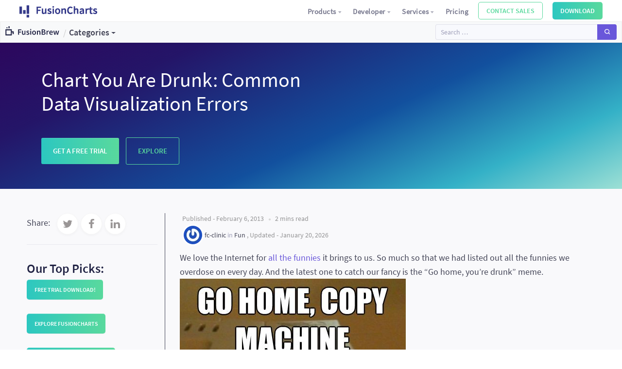

--- FILE ---
content_type: text/html; charset=UTF-8
request_url: https://www.fusioncharts.com/blog/chart-you-are-drunk-go-home/
body_size: 20829
content:
   
<!doctype html>
<html lang="en-US">
<head>
	<meta charset="UTF-8">
	<meta name="viewport" content="width=device-width, initial-scale=1">
	<link rel="profile" href="https://gmpg.org/xfn/11">



	<meta name='robots' content='index, follow, max-image-preview:large, max-snippet:-1, max-video-preview:-1' />
	<style>img:is([sizes="auto" i], [sizes^="auto," i]) { contain-intrinsic-size: 3000px 1500px }</style>
	
<!-- Google Tag Manager for WordPress by gtm4wp.com -->
<script data-cfasync="false" data-pagespeed-no-defer>
	var gtm4wp_datalayer_name = "dataLayer";
	var dataLayer = dataLayer || [];
</script>
<!-- End Google Tag Manager for WordPress by gtm4wp.com -->
	<!-- This site is optimized with the Yoast SEO plugin v24.1 - https://yoast.com/wordpress/plugins/seo/ -->
	<title>Chart You Are Drunk: Common Data Visualization Errors</title>
	<meta name="description" content="Avoid common errors with a look at the internet&#039;s funniest &quot;drunk&quot; charts. Learn what not to do when building professional graphs in the great year 2026." />
	<link rel="canonical" href="https://www.fusioncharts.com/blog/chart-you-are-drunk-go-home/" />
	<meta property="og:locale" content="en_US" />
	<meta property="og:type" content="article" />
	<meta property="og:title" content="Chart You Are Drunk: Common Data Visualization Errors" />
	<meta property="og:description" content="Avoid common errors with a look at the internet&#039;s funniest &quot;drunk&quot; charts. Learn what not to do when building professional graphs in the great year 2026." />
	<meta property="og:url" content="https://www.fusioncharts.com/blog/chart-you-are-drunk-go-home/" />
	<meta property="og:site_name" content="FusionBrew - The FusionCharts Blog" />
	<meta property="article:published_time" content="2013-02-06T12:58:35+00:00" />
	<meta property="article:modified_time" content="2026-01-20T09:06:56+00:00" />
	<meta property="og:image" content="https://www.fusioncharts.com/blog/wp-content/uploads/2013/02/go-home-copy-machine-you-are-drunk.jpg" />
	<meta name="author" content="fc-clinic" />
	<meta name="twitter:card" content="summary_large_image" />
	<meta name="twitter:label1" content="Written by" />
	<meta name="twitter:data1" content="fc-clinic" />
	<meta name="twitter:label2" content="Est. reading time" />
	<meta name="twitter:data2" content="1 minute" />
	<script type="application/ld+json" class="yoast-schema-graph">{
	    "@context": "https://schema.org",
	    "@graph": [
	        {
	            "@type": "Article",
	            "@id": "https://www.fusioncharts.com/blog/chart-you-are-drunk-go-home/#article",
	            "isPartOf": {
	                "@id": "https://www.fusioncharts.com/blog/chart-you-are-drunk-go-home/"
	            },
	            "author": [
	                {
	                    "@id": "https://www.fusioncharts.com/blog/#/schema/person/5c39970b5bd384417b49823aa21e3b0f"
	                }
	            ],
	            "headline": "Chart You Are Drunk: Common Data Visualization Errors",
	            "datePublished": "2013-02-06T12:58:35+00:00",
	            "dateModified": "2026-01-20T09:06:56+00:00",
	            "mainEntityOfPage": {
	                "@id": "https://www.fusioncharts.com/blog/chart-you-are-drunk-go-home/"
	            },
	            "wordCount": 259,
	            "commentCount": 1,
	            "publisher": {
	                "@id": "https://www.fusioncharts.com/blog/#organization"
	            },
	            "image": {
	                "@id": "https://www.fusioncharts.com/blog/chart-you-are-drunk-go-home/#primaryimage"
	            },
	            "thumbnailUrl": "https://www.fusioncharts.com/blog/wp-content/uploads/2013/02/go-home-copy-machine-you-are-drunk.jpg",
	            "keywords": [
	                "internet funnies"
	            ],
	            "articleSection": [
	                "Fun"
	            ],
	            "inLanguage": "en-US",
	            "potentialAction": [
	                {
	                    "@type": "CommentAction",
	                    "name": "Comment",
	                    "target": [
	                        "https://www.fusioncharts.com/blog/chart-you-are-drunk-go-home/#respond"
	                    ]
	                }
	            ]
	        },
	        {
	            "@type": "WebPage",
	            "@id": "https://www.fusioncharts.com/blog/chart-you-are-drunk-go-home/",
	            "url": "https://www.fusioncharts.com/blog/chart-you-are-drunk-go-home/",
	            "name": "Chart You Are Drunk: Common Data Visualization Errors",
	            "isPartOf": {
	                "@id": "https://www.fusioncharts.com/blog/#website"
	            },
	            "primaryImageOfPage": {
	                "@id": "https://www.fusioncharts.com/blog/chart-you-are-drunk-go-home/#primaryimage"
	            },
	            "image": {
	                "@id": "https://www.fusioncharts.com/blog/chart-you-are-drunk-go-home/#primaryimage"
	            },
	            "thumbnailUrl": "https://www.fusioncharts.com/blog/wp-content/uploads/2013/02/go-home-copy-machine-you-are-drunk.jpg",
	            "datePublished": "2013-02-06T12:58:35+00:00",
	            "dateModified": "2026-01-20T09:06:56+00:00",
	            "description": "Avoid common errors with a look at the internet's funniest \"drunk\" charts. Learn what not to do when building professional graphs in the great year 2026.",
	            "breadcrumb": {
	                "@id": "https://www.fusioncharts.com/blog/chart-you-are-drunk-go-home/#breadcrumb"
	            },
	            "inLanguage": "en-US",
	            "potentialAction": [
	                {
	                    "@type": "ReadAction",
	                    "target": [
	                        "https://www.fusioncharts.com/blog/chart-you-are-drunk-go-home/"
	                    ]
	                }
	            ]
	        },
	        {
	            "@type": "ImageObject",
	            "inLanguage": "en-US",
	            "@id": "https://www.fusioncharts.com/blog/chart-you-are-drunk-go-home/#primaryimage",
	            "url": "/blog/wp-content/uploads/2013/02/go-home-copy-machine-you-are-drunk.jpg",
	            "contentUrl": "/blog/wp-content/uploads/2013/02/go-home-copy-machine-you-are-drunk.jpg",
	            "width": 465,
	            "height": 671,
	            "caption": "Go home coy machine, you are drunk"
	        },
	        {
	            "@type": "BreadcrumbList",
	            "@id": "https://www.fusioncharts.com/blog/chart-you-are-drunk-go-home/#breadcrumb",
	            "itemListElement": [
	                {
	                    "@type": "ListItem",
	                    "position": 1,
	                    "name": "Home",
	                    "item": "https://www.fusioncharts.com/blog/"
	                },
	                {
	                    "@type": "ListItem",
	                    "position": 2,
	                    "name": "Chart You Are Drunk: Common Data Visualization Errors"
	                }
	            ]
	        },
	        {
	            "@type": "WebSite",
	            "@id": "https://www.fusioncharts.com/blog/#website",
	            "url": "https://www.fusioncharts.com/blog/",
	            "name": "FusionBrew - The FusionCharts Blog",
	            "description": "Get tips and tricks on how to build effective Data Visualisation using FusionCharts",
	            "publisher": {
	                "@id": "https://www.fusioncharts.com/blog/#organization"
	            },
	            "potentialAction": [
	                {
	                    "@type": "SearchAction",
	                    "target": {
	                        "@type": "EntryPoint",
	                        "urlTemplate": "https://www.fusioncharts.com/blog/?s={search_term_string}"
	                    },
	                    "query-input": {
	                        "@type": "PropertyValueSpecification",
	                        "valueRequired": true,
	                        "valueName": "search_term_string"
	                    }
	                }
	            ],
	            "inLanguage": "en-US"
	        },
	        {
	            "@type": "Organization",
	            "@id": "https://www.fusioncharts.com/blog/#organization",
	            "name": "FusionCharts",
	            "url": "https://www.fusioncharts.com/blog/",
	            "logo": {
	                "@type": "ImageObject",
	                "inLanguage": "en-US",
	                "@id": "https://www.fusioncharts.com/blog/#/schema/logo/image/",
	                "url": "/blog/wp-content/uploads/2020/03/idera-fc-logo.svg",
	                "contentUrl": "/blog/wp-content/uploads/2020/03/idera-fc-logo.svg",
	                "width": 1,
	                "height": 1,
	                "caption": "FusionCharts"
	            },
	            "image": {
	                "@id": "https://www.fusioncharts.com/blog/#/schema/logo/image/"
	            }
	        },
	        {
	            "@type": "Person",
	            "@id": "https://www.fusioncharts.com/blog/#/schema/person/5c39970b5bd384417b49823aa21e3b0f",
	            "name": "fc-clinic",
	            "image": {
	                "@type": "ImageObject",
	                "inLanguage": "en-US",
	                "@id": "https://www.fusioncharts.com/blog/#/schema/person/image/328482cd2c44c22cbfaf38e6113a8a24",
	                "url": "https://secure.gravatar.com/avatar/?s=96&r=g",
	                "contentUrl": "https://secure.gravatar.com/avatar/?s=96&r=g",
	                "caption": "fc-clinic"
	            },
	            "url": "https://www.fusioncharts.com/blog/author/fc-clinic/"
	        }
	    ]
	}</script>
	<!-- / Yoast SEO plugin. -->


<link rel="amphtml" href="https://www.fusioncharts.com/blog/chart-you-are-drunk-go-home/amp/" /><meta name="generator" content="AMP for WP 1.1.2"/><link rel='dns-prefetch' href='//ds.fusioncharts.com' />
<link href='//hb.wpmucdn.com' rel='preconnect' />
<link rel="alternate" type="application/rss+xml" title="FusionBrew - The FusionCharts Blog &raquo; Feed" href="https://www.fusioncharts.com/blog/feed/" />
<link rel="alternate" type="application/rss+xml" title="FusionBrew - The FusionCharts Blog &raquo; Comments Feed" href="https://www.fusioncharts.com/blog/comments/feed/" />
<link rel="alternate" type="application/rss+xml" title="FusionBrew - The FusionCharts Blog &raquo; Chart You Are Drunk: Common Data Visualization Errors Comments Feed" href="https://www.fusioncharts.com/blog/chart-you-are-drunk-go-home/feed/" />
<!-- ERROR: WP-Optimize Minify was not allowed to save its cache on - wp-content/cache/wpo-minify/1768895216/assets/wpo-minify-header-8cbb0ee5.min.css --><!-- Please check if the path above is correct and ensure your server has write permission there! --><!-- ERROR: WP-Optimize Minify was not allowed to save its cache on - wp-content/cache/wpo-minify/1768895216/assets/wpo-minify-header-221311e0.min.css --><!-- Please check if the path above is correct and ensure your server has write permission there! --><link rel='stylesheet' id='wp-block-library-css' href='/blog/wp-includes/css/dist/block-library/style.min.css' type='text/css' media='all' />
<style id='co-authors-plus-coauthors-style-inline-css' type='text/css'>
.wp-block-co-authors-plus-coauthors.is-layout-flow [class*=wp-block-co-authors-plus]{display:inline}

</style>
<style id='co-authors-plus-avatar-style-inline-css' type='text/css'>
.wp-block-co-authors-plus-avatar :where(img){height:auto;max-width:100%;vertical-align:bottom}.wp-block-co-authors-plus-coauthors.is-layout-flow .wp-block-co-authors-plus-avatar :where(img){vertical-align:middle}.wp-block-co-authors-plus-avatar:is(.alignleft,.alignright){display:table}.wp-block-co-authors-plus-avatar.aligncenter{display:table;margin-inline:auto}

</style>
<style id='co-authors-plus-image-style-inline-css' type='text/css'>
.wp-block-co-authors-plus-image{margin-bottom:0}.wp-block-co-authors-plus-image :where(img){height:auto;max-width:100%;vertical-align:bottom}.wp-block-co-authors-plus-coauthors.is-layout-flow .wp-block-co-authors-plus-image :where(img){vertical-align:middle}.wp-block-co-authors-plus-image:is(.alignfull,.alignwide) :where(img){width:100%}.wp-block-co-authors-plus-image:is(.alignleft,.alignright){display:table}.wp-block-co-authors-plus-image.aligncenter{display:table;margin-inline:auto}

</style>
<style id='classic-theme-styles-inline-css' type='text/css'>
/*! This file is auto-generated */
.wp-block-button__link{color:#fff;background-color:#32373c;border-radius:9999px;box-shadow:none;text-decoration:none;padding:calc(.667em + 2px) calc(1.333em + 2px);font-size:1.125em}.wp-block-file__button{background:#32373c;color:#fff;text-decoration:none}
</style>
<style id='global-styles-inline-css' type='text/css'>
:root{--wp--preset--aspect-ratio--square: 1;--wp--preset--aspect-ratio--4-3: 4/3;--wp--preset--aspect-ratio--3-4: 3/4;--wp--preset--aspect-ratio--3-2: 3/2;--wp--preset--aspect-ratio--2-3: 2/3;--wp--preset--aspect-ratio--16-9: 16/9;--wp--preset--aspect-ratio--9-16: 9/16;--wp--preset--color--black: #000000;--wp--preset--color--cyan-bluish-gray: #abb8c3;--wp--preset--color--white: #ffffff;--wp--preset--color--pale-pink: #f78da7;--wp--preset--color--vivid-red: #cf2e2e;--wp--preset--color--luminous-vivid-orange: #ff6900;--wp--preset--color--luminous-vivid-amber: #fcb900;--wp--preset--color--light-green-cyan: #7bdcb5;--wp--preset--color--vivid-green-cyan: #00d084;--wp--preset--color--pale-cyan-blue: #8ed1fc;--wp--preset--color--vivid-cyan-blue: #0693e3;--wp--preset--color--vivid-purple: #9b51e0;--wp--preset--gradient--vivid-cyan-blue-to-vivid-purple: linear-gradient(135deg,rgba(6,147,227,1) 0%,rgb(155,81,224) 100%);--wp--preset--gradient--light-green-cyan-to-vivid-green-cyan: linear-gradient(135deg,rgb(122,220,180) 0%,rgb(0,208,130) 100%);--wp--preset--gradient--luminous-vivid-amber-to-luminous-vivid-orange: linear-gradient(135deg,rgba(252,185,0,1) 0%,rgba(255,105,0,1) 100%);--wp--preset--gradient--luminous-vivid-orange-to-vivid-red: linear-gradient(135deg,rgba(255,105,0,1) 0%,rgb(207,46,46) 100%);--wp--preset--gradient--very-light-gray-to-cyan-bluish-gray: linear-gradient(135deg,rgb(238,238,238) 0%,rgb(169,184,195) 100%);--wp--preset--gradient--cool-to-warm-spectrum: linear-gradient(135deg,rgb(74,234,220) 0%,rgb(151,120,209) 20%,rgb(207,42,186) 40%,rgb(238,44,130) 60%,rgb(251,105,98) 80%,rgb(254,248,76) 100%);--wp--preset--gradient--blush-light-purple: linear-gradient(135deg,rgb(255,206,236) 0%,rgb(152,150,240) 100%);--wp--preset--gradient--blush-bordeaux: linear-gradient(135deg,rgb(254,205,165) 0%,rgb(254,45,45) 50%,rgb(107,0,62) 100%);--wp--preset--gradient--luminous-dusk: linear-gradient(135deg,rgb(255,203,112) 0%,rgb(199,81,192) 50%,rgb(65,88,208) 100%);--wp--preset--gradient--pale-ocean: linear-gradient(135deg,rgb(255,245,203) 0%,rgb(182,227,212) 50%,rgb(51,167,181) 100%);--wp--preset--gradient--electric-grass: linear-gradient(135deg,rgb(202,248,128) 0%,rgb(113,206,126) 100%);--wp--preset--gradient--midnight: linear-gradient(135deg,rgb(2,3,129) 0%,rgb(40,116,252) 100%);--wp--preset--font-size--small: 13px;--wp--preset--font-size--medium: 20px;--wp--preset--font-size--large: 36px;--wp--preset--font-size--x-large: 42px;--wp--preset--spacing--20: 0.44rem;--wp--preset--spacing--30: 0.67rem;--wp--preset--spacing--40: 1rem;--wp--preset--spacing--50: 1.5rem;--wp--preset--spacing--60: 2.25rem;--wp--preset--spacing--70: 3.38rem;--wp--preset--spacing--80: 5.06rem;--wp--preset--shadow--natural: 6px 6px 9px rgba(0, 0, 0, 0.2);--wp--preset--shadow--deep: 12px 12px 50px rgba(0, 0, 0, 0.4);--wp--preset--shadow--sharp: 6px 6px 0px rgba(0, 0, 0, 0.2);--wp--preset--shadow--outlined: 6px 6px 0px -3px rgba(255, 255, 255, 1), 6px 6px rgba(0, 0, 0, 1);--wp--preset--shadow--crisp: 6px 6px 0px rgba(0, 0, 0, 1);}:where(.is-layout-flex){gap: 0.5em;}:where(.is-layout-grid){gap: 0.5em;}body .is-layout-flex{display: flex;}.is-layout-flex{flex-wrap: wrap;align-items: center;}.is-layout-flex > :is(*, div){margin: 0;}body .is-layout-grid{display: grid;}.is-layout-grid > :is(*, div){margin: 0;}:where(.wp-block-columns.is-layout-flex){gap: 2em;}:where(.wp-block-columns.is-layout-grid){gap: 2em;}:where(.wp-block-post-template.is-layout-flex){gap: 1.25em;}:where(.wp-block-post-template.is-layout-grid){gap: 1.25em;}.has-black-color{color: var(--wp--preset--color--black) !important;}.has-cyan-bluish-gray-color{color: var(--wp--preset--color--cyan-bluish-gray) !important;}.has-white-color{color: var(--wp--preset--color--white) !important;}.has-pale-pink-color{color: var(--wp--preset--color--pale-pink) !important;}.has-vivid-red-color{color: var(--wp--preset--color--vivid-red) !important;}.has-luminous-vivid-orange-color{color: var(--wp--preset--color--luminous-vivid-orange) !important;}.has-luminous-vivid-amber-color{color: var(--wp--preset--color--luminous-vivid-amber) !important;}.has-light-green-cyan-color{color: var(--wp--preset--color--light-green-cyan) !important;}.has-vivid-green-cyan-color{color: var(--wp--preset--color--vivid-green-cyan) !important;}.has-pale-cyan-blue-color{color: var(--wp--preset--color--pale-cyan-blue) !important;}.has-vivid-cyan-blue-color{color: var(--wp--preset--color--vivid-cyan-blue) !important;}.has-vivid-purple-color{color: var(--wp--preset--color--vivid-purple) !important;}.has-black-background-color{background-color: var(--wp--preset--color--black) !important;}.has-cyan-bluish-gray-background-color{background-color: var(--wp--preset--color--cyan-bluish-gray) !important;}.has-white-background-color{background-color: var(--wp--preset--color--white) !important;}.has-pale-pink-background-color{background-color: var(--wp--preset--color--pale-pink) !important;}.has-vivid-red-background-color{background-color: var(--wp--preset--color--vivid-red) !important;}.has-luminous-vivid-orange-background-color{background-color: var(--wp--preset--color--luminous-vivid-orange) !important;}.has-luminous-vivid-amber-background-color{background-color: var(--wp--preset--color--luminous-vivid-amber) !important;}.has-light-green-cyan-background-color{background-color: var(--wp--preset--color--light-green-cyan) !important;}.has-vivid-green-cyan-background-color{background-color: var(--wp--preset--color--vivid-green-cyan) !important;}.has-pale-cyan-blue-background-color{background-color: var(--wp--preset--color--pale-cyan-blue) !important;}.has-vivid-cyan-blue-background-color{background-color: var(--wp--preset--color--vivid-cyan-blue) !important;}.has-vivid-purple-background-color{background-color: var(--wp--preset--color--vivid-purple) !important;}.has-black-border-color{border-color: var(--wp--preset--color--black) !important;}.has-cyan-bluish-gray-border-color{border-color: var(--wp--preset--color--cyan-bluish-gray) !important;}.has-white-border-color{border-color: var(--wp--preset--color--white) !important;}.has-pale-pink-border-color{border-color: var(--wp--preset--color--pale-pink) !important;}.has-vivid-red-border-color{border-color: var(--wp--preset--color--vivid-red) !important;}.has-luminous-vivid-orange-border-color{border-color: var(--wp--preset--color--luminous-vivid-orange) !important;}.has-luminous-vivid-amber-border-color{border-color: var(--wp--preset--color--luminous-vivid-amber) !important;}.has-light-green-cyan-border-color{border-color: var(--wp--preset--color--light-green-cyan) !important;}.has-vivid-green-cyan-border-color{border-color: var(--wp--preset--color--vivid-green-cyan) !important;}.has-pale-cyan-blue-border-color{border-color: var(--wp--preset--color--pale-cyan-blue) !important;}.has-vivid-cyan-blue-border-color{border-color: var(--wp--preset--color--vivid-cyan-blue) !important;}.has-vivid-purple-border-color{border-color: var(--wp--preset--color--vivid-purple) !important;}.has-vivid-cyan-blue-to-vivid-purple-gradient-background{background: var(--wp--preset--gradient--vivid-cyan-blue-to-vivid-purple) !important;}.has-light-green-cyan-to-vivid-green-cyan-gradient-background{background: var(--wp--preset--gradient--light-green-cyan-to-vivid-green-cyan) !important;}.has-luminous-vivid-amber-to-luminous-vivid-orange-gradient-background{background: var(--wp--preset--gradient--luminous-vivid-amber-to-luminous-vivid-orange) !important;}.has-luminous-vivid-orange-to-vivid-red-gradient-background{background: var(--wp--preset--gradient--luminous-vivid-orange-to-vivid-red) !important;}.has-very-light-gray-to-cyan-bluish-gray-gradient-background{background: var(--wp--preset--gradient--very-light-gray-to-cyan-bluish-gray) !important;}.has-cool-to-warm-spectrum-gradient-background{background: var(--wp--preset--gradient--cool-to-warm-spectrum) !important;}.has-blush-light-purple-gradient-background{background: var(--wp--preset--gradient--blush-light-purple) !important;}.has-blush-bordeaux-gradient-background{background: var(--wp--preset--gradient--blush-bordeaux) !important;}.has-luminous-dusk-gradient-background{background: var(--wp--preset--gradient--luminous-dusk) !important;}.has-pale-ocean-gradient-background{background: var(--wp--preset--gradient--pale-ocean) !important;}.has-electric-grass-gradient-background{background: var(--wp--preset--gradient--electric-grass) !important;}.has-midnight-gradient-background{background: var(--wp--preset--gradient--midnight) !important;}.has-small-font-size{font-size: var(--wp--preset--font-size--small) !important;}.has-medium-font-size{font-size: var(--wp--preset--font-size--medium) !important;}.has-large-font-size{font-size: var(--wp--preset--font-size--large) !important;}.has-x-large-font-size{font-size: var(--wp--preset--font-size--x-large) !important;}
:where(.wp-block-post-template.is-layout-flex){gap: 1.25em;}:where(.wp-block-post-template.is-layout-grid){gap: 1.25em;}
:where(.wp-block-columns.is-layout-flex){gap: 2em;}:where(.wp-block-columns.is-layout-grid){gap: 2em;}
:root :where(.wp-block-pullquote){font-size: 1.5em;line-height: 1.6;}
</style>
<link rel='stylesheet' id='fusionbrew-style-css' href='/blog/wp-content/themes/fusionbrew/style.css' type='text/css' media='all' />
<link rel='stylesheet' id='swiper-css' href='/blog/wp-content/themes/fusionbrew/js/swiper/swiper.min.css' type='text/css' media='all' />
<link rel='stylesheet' id='ds-2.0.38-css' href='https://ds.fusioncharts.com/2.0.38/css/ds.css' type='text/css' media='all' />
<!-- ERROR: WP-Optimize minify was not allowed to save its cache on - wp-content/cache/wpo-minify/1768895216/assets/wpo-minify-header-e36a28e0.min.js --><!-- Please check if the path above is correct and ensure your server has write permission there! --><!-- If you found a bug, please report this on https://wordpress.org/support/plugin/wp-optimize/ --><script type="text/javascript" src="/blog/wp-includes/js/jquery/jquery.min.js" id="jquery-core-js"></script>
<script type="text/javascript" src="/blog/wp-includes/js/jquery/jquery-migrate.min.js" id="jquery-migrate-js"></script>
<script type="text/javascript" id="loadmore-js-extra">
/* <![CDATA[ */
var fusionbrew_loadmore_params = {"ajaxurl":"https:\/\/www.fusioncharts.com\/blog\/wp-admin\/admin-ajax.php","posts":"{\"page\":0,\"name\":\"chart-you-are-drunk-go-home\",\"error\":\"\",\"m\":\"\",\"p\":0,\"post_parent\":\"\",\"subpost\":\"\",\"subpost_id\":\"\",\"attachment\":\"\",\"attachment_id\":0,\"pagename\":\"\",\"page_id\":0,\"second\":\"\",\"minute\":\"\",\"hour\":\"\",\"day\":0,\"monthnum\":0,\"year\":0,\"w\":0,\"category_name\":\"\",\"tag\":\"\",\"cat\":\"\",\"tag_id\":\"\",\"author\":\"\",\"author_name\":\"\",\"feed\":\"\",\"tb\":\"\",\"paged\":0,\"meta_key\":\"\",\"meta_value\":\"\",\"preview\":\"\",\"s\":\"\",\"sentence\":\"\",\"title\":\"\",\"fields\":\"\",\"menu_order\":\"\",\"embed\":\"\",\"category__in\":[],\"category__not_in\":[],\"category__and\":[],\"post__in\":[],\"post__not_in\":[],\"post_name__in\":[],\"tag__in\":[],\"tag__not_in\":[],\"tag__and\":[],\"tag_slug__in\":[],\"tag_slug__and\":[],\"post_parent__in\":[],\"post_parent__not_in\":[],\"author__in\":[],\"author__not_in\":[],\"search_columns\":[],\"ignore_sticky_posts\":false,\"suppress_filters\":false,\"cache_results\":true,\"update_post_term_cache\":true,\"update_menu_item_cache\":false,\"lazy_load_term_meta\":true,\"update_post_meta_cache\":true,\"post_type\":\"\",\"posts_per_page\":10,\"nopaging\":false,\"comments_per_page\":\"50\",\"no_found_rows\":false,\"order\":\"DESC\"}","current_page":"1","max_page":"0"};
/* ]]> */
</script>
<script type="text/javascript" src="/blog/wp-content/themes/fusionbrew/js/loadmore.js" id="loadmore-js"></script>
<script type="text/javascript" id="ajax_comment-js-extra">
/* <![CDATA[ */
var fusionbrew_ajax_comment_params = {"ajaxurl":"https:\/\/www.fusioncharts.com\/blog\/wp-admin\/admin-ajax.php"};
/* ]]> */
</script>
<script type="text/javascript" src="/blog/wp-content/themes/fusionbrew/js/ajax-comment.js" id="ajax_comment-js"></script>
<script type="text/javascript" id="ajax_dropdown-js-extra">
/* <![CDATA[ */
var myajax = {"custom_nonce":"d43223e881","ajaxurl":"https:\/\/www.fusioncharts.com\/blog\/wp-admin\/admin-ajax.php"};
/* ]]> */
</script>
<script type="text/javascript" src="/blog/wp-content/themes/fusionbrew/js/loadposts.js" id="ajax_dropdown-js"></script>
<script type="text/javascript" src="/blog/wp-content/themes/fusionbrew/js/accordion.js" id="custom-accordion-js"></script>
<script type="text/javascript" src="https://ds.fusioncharts.com/2.0.38/js/ds.js" id="ds-2.0.38-js"></script>
<link rel="https://api.w.org/" href="https://www.fusioncharts.com/blog/wp-json/" /><link rel="alternate" title="JSON" type="application/json" href="https://www.fusioncharts.com/blog/wp-json/wp/v2/posts/3187" /><link rel="EditURI" type="application/rsd+xml" title="RSD" href="/blog/xmlrpc.php?rsd" />
<meta name="generator" content="WordPress 6.7.1" />
<link rel='shortlink' href='https://www.fusioncharts.com/blog/?p=3187' />
<link rel="alternate" title="oEmbed (JSON)" type="application/json+oembed" href="https://www.fusioncharts.com/blog/wp-json/oembed/1.0/embed?url=https%3A%2F%2Fwww.fusioncharts.com%2Fblog%2Fchart-you-are-drunk-go-home%2F" />
<link rel="alternate" title="oEmbed (XML)" type="text/xml+oembed" href="https://www.fusioncharts.com/blog/wp-json/oembed/1.0/embed?url=https%3A%2F%2Fwww.fusioncharts.com%2Fblog%2Fchart-you-are-drunk-go-home%2F&#038;format=xml" />

<!-- Google Tag Manager for WordPress by gtm4wp.com -->
<!-- GTM Container placement set to manual -->
<script data-cfasync="false" data-pagespeed-no-defer type="text/javascript">
	var dataLayer_content = {"pagePostType":"post","pagePostType2":"single-post","pageCategory":["fun"],"pageAttributes":["internet-funnies"],"pagePostAuthor":"fc-clinic"};
	dataLayer.push( dataLayer_content );
</script>
<script data-cfasync="false">
(function(w,d,s,l,i){w[l]=w[l]||[];w[l].push({'gtm.start':
new Date().getTime(),event:'gtm.js'});var f=d.getElementsByTagName(s)[0],
j=d.createElement(s),dl=l!='dataLayer'?'&l='+l:'';j.async=true;j.src=
'//www.googletagmanager.com/gtm.js?id='+i+dl;f.parentNode.insertBefore(j,f);
})(window,document,'script','dataLayer','GTM-5Z2PQQ6');
</script>
<!-- End Google Tag Manager for WordPress by gtm4wp.com --><link rel="pingback" href="/blog/xmlrpc.php">		<style type="text/css">
					.site-title,
			.site-description {
				position: absolute;
				clip: rect(1px, 1px, 1px, 1px);
			}
				</style>
		<!-- Global site tag (gtag.js) - Google Analytics -->
<script async src="https://www.googletagmanager.com/gtag/js?id=UA-215295-3"></script>
<script>
  window.dataLayer = window.dataLayer || [];
  function gtag(){dataLayer.push(arguments);}
  gtag('js', new Date());

  gtag('config', 'UA-215295-3');
</script>
<style type="text/css" id="sns_global_styles">.newsletter-section {
    max-width: 700px;
  
}
.pricing_table.table-responsive td{
border:1px solid #ccc !important;
}
.pricing_table.table-responsive tr:first-child{
      background: #D3D3D3;
    border: none;
}
.item-content__head {
               color: #212344;
            }

</style>		<style type="text/css" id="wp-custom-css">
			/*
Welcome to Custom CSS!

CSS (Cascading Style Sheets) is a kind of code that tells the browser how
to render a web page. You may delete these comments and get started with
your customizations.

By default, your stylesheet will be loaded after the theme stylesheets,
which means that your rules can take precedence and override the theme CSS
rules. Just write here what you want to change, you don't need to copy all
your theme's stylesheet content.
*/
.ctm-gap {
    margin-bottom: 11px;
}
.st-btn a {
    padding: 18px 14px;
    background: #2cc7c0;
    color: #000;
    font-weight: 700;
    border-radius: 8px;
}

.st-btn {
    margin: 40px;
}
.st-gap {
 margin-bottom: 10px;
}
p.st-box {
    border: 1px solid #000;
    padding: 25px;
}
#menu-item-14921 {
}

#menu-item-14921 a {
	background: none;
}

.st-border {
    border: 1px solid #000;
    margin: 15px 0px;
}		</style>
		

</head>

<body class="post-template-default single single-post postid-3187 single-format-standard wp-custom-logo no-sidebar">

<div id="page" class="site">


	<header id="masthead" class="site-header test">

	<div class="navigation primary-navigation-container d-flex" >
		<div class="navigation__logo" >
			<span itemscope="itemscope" itemtype="https://schema.org/Organization">
				<a href="https://www.fusioncharts.com" itemprop="url" class="navbar-brand">
					<img src="/blog/wp-content/uploads/gallery/images/fusion-logo_without_yf.svg" alt="FusionCharts - Idera" itemprop="logo" width="160" height="auto" class="fc-logo">
				</a>
			</span>
		</div>
		<ul  class="navigation__items" role="navigation" itemscope itemtype="https://schema.org/SiteNavigationElement">
		<li   class="nav-item"><a  href="" class="nav-item__link">
		Products<i  class="fc_dropdown dropdown-icon"></i></a>
			<div  class="drop-down">

				<div  class="side-by-side-dropdown">
					<ul class="left-side">
						<li class="item"><a href="https://www.fusioncharts.com/fusioncharts" class="item__link" itemprop="url"><i class="item-icon fc_fusioncharts_xt"></i><div class="item-content"><div class="item-content__head">
							<span itemprop="name">FusionCharts Suite XT</span>
				</div><p class="item-content__caption">Plot 100+ charts and 2000+ data-driven maps</p></div></a></li>
						<li class="item"><a href="https://www.fusioncharts.com/fusiontime" class="item__link" √><i class="item-icon fc_fusiontime"></i><div class="item-content"><div class="item-content__head">
							<span itemprop="name">FusionTime</span>
				</div><p class="item-content__caption">Plot high performance time-series visualizations</p></div></a></li>
						<li class="item"><a href="https://www.fusioncharts.com/fusionexport" class="item__link" itemprop="url"  itemprop="url"><i class="item-icon fc_fusionexport"></i><div class="item-content"><div class="item-content__head">
							<span itemprop="name">FusionExport</span>
				</div><p class="item-content__caption">Export full Dashboards as PDFs for use in reports and emails</p></div></a></li>
				<li  class="item"><a  href="https://www.fusioncharts.com/fusiongrid" itemprop="url" class="item__link"><i  class="item-icon fc_chart_gallery"></i><div  class="item-content"><div  class="item-content__head">
                  FusionGrid
               </div><p  class="item-content__caption">Rocket fuel for data-intensive applications with integrated charting</p></div></a></li>
					</ul>
					<ul class="right-side">
						<li class="right-side__item"><a href="https://www.fusioncharts.com/download/fusioncharts-suite-xt" class="right-side__item-link" itemprop="url"><span itemprop="name">Download Trial</span></a></li>
						<li class="right-side__item"><a href="https://www.fusioncharts.com/charts" class="right-side__item-link" itemprop="url"><span itemprop="name">Charts Gallery</span></a></li>
						<li class="right-side__item"><a href="https://www.fusioncharts.com/fusiontime/examples" class="right-side__item-link" itemprop="url"><span itemprop="name">Time Series Gallery</span></a></li>
						<li class="right-side__item"><a href="https://www.fusioncharts.com/features" class="right-side__item-link" itemprop="url"><span itemprop="name">Features Gallery</span></a></li>
						<li class="right-side__item"><a href="https://www.fusioncharts.com/integrations" class="right-side__item-link" itemprop="url"><span itemprop="name">Integrations</span></a></li>
						<li class="right-side__item"><a href="https://www.fusioncharts.com/dashboards" class="right-side__item-link" itemprop="url"><span itemprop="name">Dashboards</span></a></li>
						<li class="right-side__item"><a href="https://www.fusioncharts.com/datastories" class="right-side__item-link" itemprop="url"><span itemprop="name">Data Stories</span></a></li>
					</ul>
				</div>

			</div>
		</li>
		<li   class="nav-item"><a  href="" class="nav-item__link">
		Developer<i  class="fc_dropdown dropdown-icon"></i></a>
			<div  class="drop-down">


				<ul  class="stylish-dropdown" stylish-dropdown="true">
					<li class="item"><i class="item__icon fc_dev_center"></i>
						<div class="item__content">
							<div class="item__content-title">Dev Center (Docs)</div>
							<p class="item__content-caption">
								Documentation for FusionCharts, FusionTime and FusionExport
							</p>
							<ul class="list">
								<li class="list__item"><a href="https://www.fusioncharts.com/dev/fusioncharts" class="list__item-link"  itemprop="url"><i class="link-icon fc_fusioncharts_xt"></i><span itemprop="name">FusionCharts Suite XT</span></a>

								</li>
								<li class="list__item"><a href="https://www.fusioncharts.com/dev/exporting-charts/using-fusionexport/overview" class="list__item-link" itemprop="url"> <i class="link-icon fc_fusionexport"></i><span itemprop="name">FusionExport</span></a>

								</li>
								<li class="list__item"><a href="https://www.fusioncharts.com/dev/fusiontime/getting-started/how-fusion-time-works" class="list__item-link"  itemprop="url"><i class="link-icon fc_fusiontime"></i><span itemprop="name">FusionTime</span></a>

								</li>
								<li  class="list__item"><a  target="_self" href="https://www.fusioncharts.com/dev/fusiongrid/installation/install-fusiongrid" itemprop="url" class="list__item-link"><i  class="link-icon fc_chart_gallery"></i>FusionGrid
                                </a></li>
							</ul>
						</div>
					</li>
					<li class="item"><i class="item__icon fc_integrate"></i>
						<div class="item__content">
							<div class="item__content-title">Integrations</div>
							<p class="item__content-caption">
								Get started quickly with our frontend and backend plugins
							</p>
							<ul class="list">
								<li class="list__item framework-list">
									<a class="list__item-link framework-badge">
										Front-end</a>
									<ul class="list">
										<li class="list__item framework-list__item"><a href="https://www.fusioncharts.com/react-charts" class="list__item-link" itemprop="url"><i class="link-icon fc_React"></i><span itemprop="name">React</span></a></li>
										<li class="list__item framework-list__item"><a href="https://www.fusioncharts.com/angular2-js-charts" class="list__item-link" itemprop="url"><i class="link-icon fc_angular_2"></i><span itemprop="name">Angular</span></a></li>
										<li class="list__item framework-list__item"><a href="https://www.fusioncharts.com/jquery-charts" class="list__item-link" itemprop="url"><i class="link-icon fc_jQuery"></i><span itemprop="name">jQuery</span></a></li>
										<li class="list__item framework-list__item"><a href="https://www.fusioncharts.com/vue-js-charts" class="list__item-link" itemprop="url"><i class="link-icon fc_vue"></i><span itemprop="name">Vue</span></a></li>
										<li class="list__item framework-list__item"><a href="https://www.fusioncharts.com/ember-charts" class="list__item-link" itemprop="url"><i class="link-icon fc_ember"></i><span itemprop="name">Ember</span></a></li>
										<li class="list__item framework-list__item"><a href="https://www.fusioncharts.com/angular-js-charts" class="list__item-link" itemprop="url"><i class="link-icon fc_Angular"></i><span itemprop="name">AngularJS</span></a></li>
										<li class="list__item framework-list__item"><a href="https://www.fusioncharts.com/react-native-charts" class="list__item-link" itemprop="url"><i class="link-icon fc_React"></i><span itemprop="name">React Native</span></a></li>

<!--li class="list__item framework-list__item"><a href="https://www.fusioncharts.com/svelte-charts" class="list__item-link" itemprop="url"><i class="link-icon fc_svelte"></i><span itemprop="name">Svelte</span></a></li-->
									</ul>
								</li>
								<li class="list__item framework-list">
									<a class="list__item-link framework-badge">
										Back-end</a>
									<ul class="list">
										<li class="list__item framework-list__item"><a href="https://www.fusioncharts.com/asp-net-charts" class="list__item-link" itemprop="url"><i class="link-icon fc_net"></i><span itemprop="name">ASP.NET</span></a></li>
										<li class="list__item framework-list__item"><a href="https://www.fusioncharts.com/php-charts" class="list__item-link" itemprop="url"><i class="link-icon fc_php"></i><span itemprop="name">PHP</span></a></li>
										<li class="list__item framework-list__item"><a href="https://www.fusioncharts.com/java-charts" class="list__item-link" itemprop="url"><i class="link-icon fc_java"></i><span itemprop="name">Java</span></a></li>
										<li class="list__item framework-list__item"><a href="https://www.fusioncharts.com/django-charts" class="list__item-link" itemprop="url"><i class="link-icon fc_django"></i><span itemprop="name">Django</span></a></li>
										<li class="list__item framework-list__item"><a href="https://www.fusioncharts.com/ruby-on-rails-charts" class="list__item-link" itemprop="url"><i class="link-icon fc_ruby_on_rails"></i><spanRuby itemprop="name">Ruby on Rails</span></a></li>
									</ul>
								</li>
							</ul>
						</div>
					</li>
					<li class="item"><i class="item__icon fc_history"></i>
						<div class="item__content">
							<div class="item__content-title">Version History</div>
							<p class="item__content-caption">
								Version history of FusionCharts, FusionTime and FusionExport
							</p>
							<ul class="list">
								<li class="list__item"><a href="https://www.fusioncharts.com/dev/upgrading/change-log" class="list__item-link" itemprop="url"><i class="link-icon fc_fusioncharts_xt"></i><span itemprop="name">FusionCharts Suite XT</span></a>

								</li>
								<li class="list__item"><a href="https://www.fusioncharts.com/dev/exporting-charts/using-fusionexport/fusionexport-release-notes" class="list__item-link" itemprop="url"><i class="link-icon fc_fusionexport"></i><span itemprop="name">FusionExport</span></a>

								</li>
								<li class="list__item"><a href="https://www.fusioncharts.com/dev/fusiontime/release-notes" class="list__item-link" itemprop="url"><i class="link-icon fc_fusiontime"></i><span itemprop="name">FusionTime</span></a>

								</li>
							</ul>
						</div>
					</li>
				</ul>
			</div>
		</li>
		<li   class="nav-item"><a  href="" class="nav-item__link">
		Services<i  class="fc_dropdown dropdown-icon"></i></a>
			<div  class="drop-down">
				<ul   class="simple-dropdown">
					<li  class="item"><a  href="https://www.fusioncharts.com/dashboards" class="item__link" itemprop="url">
		<span itemprop="name">Custom Dashboards</span></a></li>
					<li  class="item"><a  href="https://www.fusioncharts.com/datastories" class="item__link" itemprop="url">
		<span itemprop="name">Custom Data Stories</span></a></li>


				</ul>


			</div>
		</li>
		<li   class="nav-item"><a  href="https://cart.fusioncharts.com/" class="nav-item__link" itemprop="url">
		Pricing</a>

		</li>
 	<a href="/contact-sales" class="btn btn-outline-primary navbar-btn navbar-btn--contact">
            Contact Sales</a><a  href="https://www.fusioncharts.com/download" class="btn btn-primary-grad navbar-btn navbar-btn--download" itemprop="url">
			<span itemprop="name">Download </span></a></ul>


		<div class="mobile-menu" >

	<i class="mobile-menu__menu-icon fc_menu"></i
	>
	<div class="mobile-menu__menu ">
		<div class="mobile-menu-wrapper">
			<ul class="list" role="navigation" itemscope itemtype="https://schema.org/SiteNavigationElement">
				<li class="list__item">
					<h3 class="list__item-title">Products</h3>
					<ul class="list-links">
						<li class="item">
							<a href="https://www.fusioncharts.com/fusioncharts" class="item-link" itemprop="url">
								<i class="item-icon-mobile fc_fusioncharts_xt"></i>
								<p class="item-text" itemprop="name">
									FusionCharts Suite XT
								</p>
							</a>
						</li>
						<li class="item">
							<a href="https://www.fusioncharts.com/fusiontime" class="item-link" itemprop="url">
								<i class="item-icon-mobile fc_fusiontime"></i>
								<p class="item-text" itemprop="name">FusionTime</p>
							</a>
						</li>
						<li class="item">
							<a href="https://www.fusioncharts.com/fusionexport" class="item-link" itemprop="url">
								<i class="item-icon-mobile fc_fusionexport"></i>
								<p class="item-text" itemprop="name">FusionExport</p>
							</a>
						</li>
						<li class="item">
							<a href="https://www.fusioncharts.com/fusiongrid" class="item-link" itemprop="url">
								<i class="item-icon-mobile fc_chart_gallery"></i>
								<p class="item-text" itemprop="name">FusionGrid</p>
							</a>
						</li>
					</ul>
				</li>
				<li class="list__item">
					<h3 class="list__item-title">Developer</h3>
					<ul class="list-links">
						<li class="item">
							<a href="https://www.fusioncharts.com/dev" class="item-link" itemprop="url">
								<i class="item-icon-mobile fc_dev_center"></i>
								<p class="item-text" itemprop="name">Dev Center (Docs)</p>
							</a>
						</li>
						<li class="item">
							<a
								href="https://www.fusioncharts.com/integrations?stack=front-end-integrations"
								class="item-link" itemprop="url"
							>
								<i class="item-icon-mobile fc_integrate"></i>
								<p class="item-text" itemprop="name">Integrations</p>
							</a>
						</li>
					</ul>
				</li>
			</ul>
			<div class="mobile-navigation-bottom">
				<ul class="list-bottom-links">
					<li class="list-item">
						<a href="https://www.fusioncharts.com/dashboards" class="link" itemprop="url"><span itemprop="name">Dashboards</span></a>
					</li>
					<li class="list-item">
						<a href="https://www.fusioncharts.com/datastories" class="link" itemprop="url"><span itemprop="name">Data Stories</span></a>
					</li>
					<li class="list-item">
						<a href="https://www.fusioncharts.com/contact-sales" class="link" itemprop="url"><span itemprop="name">Contact Sales</span></a>
					</li>
					<li class="list-item">
						<a href="https://www.fusioncharts.com/buy" class="link" itemprop="url"><span itemprop="name">Pricing</span></a>
					</li>
					<li class="list-item">
						<a href="https://www.fusioncharts.com/download" class="link" itemprop="url"><span itemprop="name">Download</span></a>
					</li>
				</ul>
			</div>
		</div>
	</div>
</div>
		<nav id="site-navigation" class="main-navigation navbar navbar-light fixed-top1 bg-light l2">
			<div class="logo-nav-wrapper">
		    <div class="site-branding">
				<a href="https://www.fusioncharts.com/blog/" class="custom-logo-link" rel="home"><img src="/blog/wp-content/uploads/2025/05/fusion-logo_without_yf_fromxyz.svg" class="custom-logo" alt="FusionBrew &#8211; The FusionCharts Blog" decoding="async" /></a>					<p class="site-title"><a href="https://www.fusioncharts.com/blog/" rel="home">FusionBrew &#8211; The FusionCharts Blog</a></p>
										<p class="site-description">Get tips and tricks on how to build effective Data Visualisation using FusionCharts</p>
							</div><!-- .site-branding -->

			<div class="menu-primary-container"><ul id="primary-menu" class="menu"><li id="menu-item-17103" class="menu-item menu-item-type-custom menu-item-object-custom menu-item-has-children menu-item-17103"><a>Categories</a>
<ul class="sub-menu">
	<li id="menu-item-17093" class="menu-item menu-item-type-taxonomy menu-item-object-category menu-item-17093"><a href="https://www.fusioncharts.com/blog/tutorials/">Tutorials</a></li>
	<li id="menu-item-17094" class="menu-item menu-item-type-taxonomy menu-item-object-category menu-item-17094"><a href="https://www.fusioncharts.com/blog/news-announcements/">News &#038; Announcements</a></li>
	<li id="menu-item-17095" class="menu-item menu-item-type-taxonomy menu-item-object-category menu-item-17095"><a href="https://www.fusioncharts.com/blog/showcase/">Showcase</a></li>
	<li id="menu-item-17096" class="menu-item menu-item-type-taxonomy menu-item-object-category menu-item-17096"><a href="https://www.fusioncharts.com/blog/thoughts/">Thoughts</a></li>
	<li id="menu-item-17097" class="menu-item menu-item-type-taxonomy menu-item-object-category menu-item-17097"><a href="https://www.fusioncharts.com/blog/charting-guidelines/">Charting Guidelines</a></li>
	<li id="menu-item-17098" class="menu-item menu-item-type-taxonomy menu-item-object-category current-post-ancestor current-menu-parent current-post-parent menu-item-17098"><a href="https://www.fusioncharts.com/blog/fun/">Fun</a></li>
	<li id="menu-item-17099" class="menu-item menu-item-type-taxonomy menu-item-object-category menu-item-17099"><a href="https://www.fusioncharts.com/blog/uncategorized/">Uncategorized</a></li>
	<li id="menu-item-17100" class="menu-item menu-item-type-taxonomy menu-item-object-category menu-item-17100"><a href="https://www.fusioncharts.com/blog/fusiontime/">FusionTime</a></li>
	<li id="menu-item-17101" class="menu-item menu-item-type-taxonomy menu-item-object-category menu-item-17101"><a href="https://www.fusioncharts.com/blog/dashboard/">Dashboard</a></li>
</ul>
</li>
</ul></div>			</div>
			<div class="search-container general-search">
				 <form role="search" method="get" class="search-form" action="https://www.fusioncharts.com/blog/">
				<label>
					<span class="screen-reader-text">Search for:</span>
					<input type="search" class="search-field" placeholder="Search &hellip;" value="" name="s" />
				</label>
				<input type="submit" class="search-submit" value="Search" />
			</form>				 <i id="mobile-search-btn" class="fc_search"></i>
				 <i id="mobile-search-clear" class="fc_close"></i>
				 <button class="btn btn-tertiary" id="close-search">Cancel</button>
			</div>
		</nav><!-- #site-navigation -->
	</div>
	</header><!-- #masthead -->

	<div id="content" class="site-content">
<style>
 .fixed-top1 {
    left: 0;
    position: fixed;
    right: 0;
    
}
.main-navigation.navbar.navbar-light.fixed-top {
    top: 44px; z-index:unset;
}
.navigation__items .nav-item .side-by-side-dropdown, .navigation__items .nav-item  .stylish-dropdown, .navigation__items .nav-item .simple-dropdown {
    z-index:9999;
}
.side-by-side-dropdown .left-side .fc_chart_gallery {
    background: none;
    background-image: url(/public/images/FusionGrid-Icon-Orange.png);
    width: 42px;
    height: 42px;
}
.fc_cat_grid{
   background: none !important;
    background-image: url(/blog/wp-content/uploads/gallery/icons/FusionGrid-Icon-Orange.png) !important;
    width: 42px !important;
    height: 42px !important;

}
.fc_cat_flutter {
   background-image: url(https://images.ctfassets.net/fevtq3bap7tj/7sp7s9JOzU0oQ7tdyOQS1O/51ac31b409c13e5e43c28a9f31554a87/FC_-_Flutter_Icon_-_Color_30x30.svg) !important
   
}

</style>
	<div id="primary" class="content-area">
	<div class="homepage-hero-banner" >  
    <section class="container-fluid custom-container-1440">
        <div class="row justify-content-center1">
            <div class="col-lg-6 col-md-6 col-sm-10 pt-md-8 pb-md-3 pt-sm-8 d-flex flex-column justify-content-center">
                <h1>Chart You Are Drunk: Common Data Visualization Errors</h1>
               
                <div class="btn-container mt-4"><a href="https://www.fusioncharts.com/download/fusioncharts-suite-xt?framework=js" class="btn btn-lg text-uppercase mr-1 btn-primary-grad explore-btn mr-1">Get a Free Trial</a>
                   
                   <a href="https://www.fusioncharts.com/fusioncharts" class="btn btn-lg text-uppercase btn-outline-primary request-demo-btn">Explore</a>
                </div>
                
               
            </div>
            <div class="col-lg-6 col-md-6 col-sm-10 pt-md-8 pb-md-3 pt-sm-8 col-lg-6 col-md-6 col-sm-10 pt-md-8 pb-md-3 pt-sm-8 col-12 col-lg-6 d-flex justify-content-center justify-content-lg-end " >  
                <picture class="item-container-box">
				
					<div class="custom-thumbnail">
					
					
										</div>

                   </picture>
            </div>
        </div>
    </section>
</div>
		<main id="main" class="site-main">
			<div class="main-contenter container-fluid custom-container-1440 pt-5 pt-lg-5">
				<div class="row justify-content-sm-center ">
				<!-- Left Section (TOC) -->
				
				    <div class="col-md-3 col-12 mb-2 table-content-post full-article d-none d-md-block ">
	       
		  <div class="social-box"><span>Share: </span><span class="social-btn"><a class="sbtn s-twitter" href="https://twitter.com/intent/tweet?text=Chart+You+Are+Drunk%3A+Common+Data+Visualization+Errors&amp;url=https%3A%2F%2Fwww.fusioncharts.com%2Fblog%2Fchart-you-are-drunk-go-home%2F&amp;via=fusionbrew" target="_blank" rel="nofollow" alt="Share on Twitter"><i class="fc_twitter"></i><div class="tooltip">Share on Twitter</div></a><a class="sbtn s-facebook" href="https://www.facebook.com/sharer/sharer.php?u=https%3A%2F%2Fwww.fusioncharts.com%2Fblog%2Fchart-you-are-drunk-go-home%2F" target="_blank" rel="nofollow" alt="Sahre on Facebook"><i class="fc_facebook"></i><div class="tooltip">Share on Facebook</div></a><a class="sbtn s-linkedin" href="https://www.linkedin.com/shareArticle?mini=true&url=https%3A%2F%2Fwww.fusioncharts.com%2Fblog%2Fchart-you-are-drunk-go-home%2F&amp;title=Chart+You+Are+Drunk%3A+Common+Data+Visualization+Errors" target="_blank" rel="nofollow" alt="Share on LinkedIn"><i class="fc_linkedin"></i><div class="tooltip">Share on LinkedIn</div></a></span></div>			<div class="table-scroll-container mt-2">
         		</div><!-- Top pics starts here  --> 
			<div class="border-top">
				<h3>Our Top Picks: </h3>
				<a class="btn btn-primary-grad navbar-btn navbar-btn--download" href="https://www.fusioncharts.com/download/fusioncharts-suite-xt?framework=js">Free trial download!</a><br/><br/>
				<a class="btn btn-primary-grad navbar-btn navbar-btn--download" href="https://www.fusioncharts.com/fusioncharts">Explore FusionCharts</a><br/><br/>
				<a class="btn btn-primary-grad navbar-btn navbar-btn--download" href="https://cart.fusioncharts.com/">Buy FusionCharts Bundle</a><br/><br/>
				<a class="btn btn-primary-grad navbar-btn navbar-btn--download" href="https://www.fusioncharts.com/customers">Read our Success Stories</a>
			</div>
<!-- Top pics ends here  -->
		
    </div>  					<!-- Right Section (Blog Content) -->
					
					                <div class="col-md-9 col-12 mb-2">
												


		<article id="post-3187" class="post-3187 post type-post status-publish format-standard hentry category-fun tag-internet-funnies">

				<header class="entry-meta mb-1 text-black-50 ml-2">
											<div class="entry-meta mb-1 mb-lg-0  small ">
						 						 Published - February 6, 2013														<span class="span-reading-time rt-reading-time"><span class="rt-label rt-prefix">  &#9679;  </span> <span class="rt-time"> 2</span> <span class="rt-label rt-postfix">mins read</span></span>						</div>

						<!-- .entry-meta -->
															<div class="coauthors-wrapper">
															<a href="https://www.fusioncharts.com/blog/author/fc-clinic/" title="Fc-clinic" class="author-img rounded-circle">
										<img alt='' src='https://secure.gravatar.com/avatar/?s=38&#038;r=g' srcset='https://secure.gravatar.com/avatar/?s=76&#038;r=g 2x' class='avatar avatar-38 photo avatar-default' height='38' width='38' loading='lazy' decoding='async'/>										<div class="tooltip">Fc-clinic</div>
									</a>
								<div class="author-meta"><a href="https://www.fusioncharts.com/blog/author/fc-clinic/" title="Fc-clinic" class="">										
										fc-clinic									</a>
					
<span class="author-bio">
  </span>
						<span class="text-muted">in</span>  <a href="https://www.fusioncharts.com/blog/fun/" rel="category tag">Fun</a> , Updated - January 20, 2026						
					</div></div>
				</header><!-- .entry-header -->

	<div class="entry-content mt-1 mt-lg-1">
		<div class="social-wrapper mb-2">
					</div>
						
				
		<div class="post-full-content col-xs-12 col-sm-12 col-md-12 col-lg-12">
			<div class="full-article">
			We love the Internet for <a title="The Internet funnies we love at FusionCharts" href="https://www.fusioncharts.com/blog/the-internets-funny-way-of-being-err-funny/" target="_blank" rel="noopener noreferrer">all the funnies</a> it brings to us. So much so that we had listed out all the funnies we overdose on every day. And the latest one to catch our fancy is the &#8220;Go home, you&#8217;re drunk&#8221; meme.<span id="more-3187"></span><img loading="lazy" decoding="async" src="https://www.fusioncharts.com/blog/wp-content/uploads/2013/02/go-home-copy-machine-you-are-drunk.jpg" alt="Go home coy machine, you are drunk" width="465" height="671" />

While we go &#8220;lol! rofl&#8221; at all the memes, we had some &#8220;go home, you&#8217;re drunk&#8221; stories to talk of as well. Stories of charts that got high. Here&#8217;s bringing a bunch of Drunk Charts to you from around the web.

<strong>I&#8217;ve got numbers to prove what I am saying</strong>

<img loading="lazy" decoding="async" src="https://www.fusioncharts.com/blog/wp-content/uploads/2013/02/presidential-run.jpg" alt="" width="548" height="411" />
Even at 60% favorability, Romney was no match for Palin&#8217;s 70% in the GOP nomination for 2012.

This chart had celebrity status when it first came out.

<strong>I told you it&#8217;s the same thing</strong>

<img loading="lazy" decoding="async" src="https://www.fusioncharts.com/blog/wp-content/uploads/2013/02/5020.png" alt="High-Chart: 50%=20%" width="599" height="330" />
<p class="caption">(Source &#8211; JunkCharts)</p>
50%=20%. Enough said.

<strong>The walls are slanted, and the room is closing in on me
</strong>

<img loading="lazy" decoding="async" src="https://www.fusioncharts.com/blog/wp-content/uploads/2013/02/Prairiefyre-tilted-axes.png" alt="Tilted axes chart" width="600" height="413" />

If you could ever italicize a chart, this is how it would end up looking. Or maybe not. The only purpose of this chart is to hide everything it is conveying.

<strong>I am so shiny, look at me</strong>

<img loading="lazy" decoding="async" src="https://www.fusioncharts.com/blog/wp-content/uploads/2013/02/cern-shiny.png" alt="Shiny CERN chart" width="448" height="346" />

This chart is quite clearly meant for higher purposes. Ordinary souls, give it a rest.

<strong>I&#8217;ll have what he&#8217;s having</strong>

<img loading="lazy" decoding="async" src="https://www.fusioncharts.com/blog/wp-content/uploads/2013/02/beer-mug-as-chart.jpg" alt="Beer Chart" width="401" height="476" />
Go get another round. That&#8217;s the only way you are going to agree with the premise of the ad.

Got more drunk charts to share? Share them in the comments. Add in a caption, too. We just can&#8217;t get enough of them.<div class='code-block code-block-1' style='margin: 8px 0; clear: both;'>
<!--<div>
<h2>Our Top Picks: </h2>

<a class="btn btn-primary-grad navbar-btn navbar-btn--download" href="https://www.fusioncharts.com/download/fusioncharts-suite-xt?framework=js">Free trial download!</a><br/><br/>
<a class="btn btn-primary-grad navbar-btn navbar-btn--download" href="https://www.fusioncharts.com/fusioncharts">Explore FusionCharts</a><br/><br/>
<a class="btn btn-primary-grad navbar-btn navbar-btn--download" href="https://www.fusioncharts.com/buy">Buy FusionCharts Bundle</a><br/><br/>
<a class="btn btn-primary-grad navbar-btn navbar-btn--download" href="https://www.fusioncharts.com/customers">Read our Success Stories</a>
</div>--></div>
<!-- CONTENT END 2 -->
		</div>
		<div class="social-tag-wrapper mt-4 mb-2">

			<div class="tags-wrapper"><span>Tags: </span><ul class="list-inline"><li class="list-inline-item"><a href="https://www.fusioncharts.com/blog/tag/internet-funnies/" rel="tag">internet funnies</a></li></ul></div><div class="social-box"><span>Share: </span><span class="social-btn"><a class="sbtn s-twitter" href="https://twitter.com/intent/tweet?text=Chart+You+Are+Drunk%3A+Common+Data+Visualization+Errors&amp;url=https%3A%2F%2Fwww.fusioncharts.com%2Fblog%2Fchart-you-are-drunk-go-home%2F&amp;via=fusionbrew" target="_blank" rel="nofollow" alt="Share on Twitter"><i class="fc_twitter"></i><div class="tooltip">Share on Twitter</div></a><a class="sbtn s-facebook" href="https://www.facebook.com/sharer/sharer.php?u=https%3A%2F%2Fwww.fusioncharts.com%2Fblog%2Fchart-you-are-drunk-go-home%2F" target="_blank" rel="nofollow" alt="Sahre on Facebook"><i class="fc_facebook"></i><div class="tooltip">Share on Facebook</div></a><a class="sbtn s-linkedin" href="https://www.linkedin.com/shareArticle?mini=true&url=https%3A%2F%2Fwww.fusioncharts.com%2Fblog%2Fchart-you-are-drunk-go-home%2F&amp;title=Chart+You+Are+Drunk%3A+Common+Data+Visualization+Errors" target="_blank" rel="nofollow" alt="Share on LinkedIn"><i class="fc_linkedin"></i><div class="tooltip">Share on LinkedIn</div></a></span></div>		</div>

		<div class="bottom_c2a " >
		<!-- C2A Home page -->
				<div class="">
			<section id="custom_html-4" class="widget_text c2a-widget text-center pt-3 pt-lg-4 pb-3 pb-lg-4 c2a-widget widget widget_custom_html"><h2 class="widget-title mb-1">Take your data visualization to a whole new level</h2><div class="textwidget custom-html-widget"><div class="justify-content-md-center">
<p>
	From column to donut and radar to gantt, FusionCharts provides with over 100+ interactive charts &amp; 2,000+ data-driven maps to make your dashboards and reports more insightful
</p>
<a href="https://www.fusioncharts.com/" target="_blank" class="btn btn-primary-grad text-uppercase">Explore FusionCharts</a>
</div></div></section>		</div>
		<!-- C2A Home page  End-->
		
       </div>

	</div><!-- .entry-content -->
	


</article><!-- #post-3187 -->
<style>
.sidebar_adblock .widget_block{
	border: 2px solid #f4f4f4;
    border-radius: 4px;
    box-shadow: 20px 20px 30px 0 rgb(0 0 0 / 3%);
}
</style>

<style>
.cf-list ul, #accordion_10 .cf_accordion_ul, #accordion_11 .cf_accordion_ul {
	padding-top: 15px; padding-left: 15px;
    
}
#accordion_10 .cf_accordion_ul, #accordion_11 .cf_accordion_ul {
	padding-left:0px; display:inline-block;
}
.cf_accordion_ul{
	padding-left:0px; display:inline-block;
}
#accordion_10 .cf_accordion_ul, #accordion_11 .cf_accordion_ul {
	padding-left: 3px;
}
.cf-list ul li, #accordion_10 .cf_accordion_ul li, #accordion_11 .cf_accordion_ul li{
	list-style: none;
    margin: 1px;
    font-size: 16px;text-align:left; display:flex;
}

.cf-list ul li:not(.notSupported):before, #accordion_10 .cf_accordion_ul li:before, #accordion_11 .cf_accordion_ul li:before {             
  content: "\E876";
    font-family: fusion-icon;
    width: 19px;
    height: 16px;
    border-radius: 50%;
    text-align: CENTER;
    line-height: 17px;
    font-size: 10px;
    font-size: 12px;   
    margin-right: 6px;
    color: white;
    background-color: #4ad300;margin-top: 3px;
}
div#content {
    background-color: #f9f9fb;
}
.card-box {
    /*box-shadow: 0 8px 10px 0 rgba(105,87,218,.06);	*/
    box-shadow: 7px 0 8px -4px rgba(105,87,218,.06), -7px 0 8px -4px rgba(105,87,218,.06);	
    flex-direction: column;
    background-color: #fff;height: 100%;
}
.cf_heading{
	background-color: #1db498;
    color: white;
    padding: 20px;
    text-align: left;
    font-size: 17px;
    height:100%;
    display: flex;
    justify-content: center;
    align-items: center;
}
.cf-list{
	text-align: center;
}
.cf_conclusion{
	    background-color: rgb(62, 80, 115);
    color: white;
    padding: 7%;
    text-align: center;font-size: 18px; margin-top: 0px !important;
    
	box-shadow: 7px 0 8px -4px rgba(105,87,218,.06), -7px 0 8px -4px rgba(105,87,218,.06);
}	
.cf_below_con .card-box-non-list{
	padding: 5%;
    font-size: 12px;display: grid !important;
    justify-content: center;
    align-items: center; width:100%;
}
.cf_below_con .card-box{
	padding-top: 30px;padding-bottom: 30px;    
    font-size: 16px;    height: 100%;display: table;
    vertical-align: middle; width:100%;text-align: left;
}
 .cf_below_con .card-box-non-list{
	text-align: left;
}

.cf_accordion{
background: lightgray;
    padding: 0px 9px 0px 3px;
}	
.accordion-h3{
	text-align: right;
    font-size: 13px; margin-top:0px !important;margin-bottom:0px !important
}
.cf_accordion_content{
	padding:12px 20px;
}
.rotated {  
writing-mode: tb-rl;	;
    transform: rotate(-180deg);  
    line-height: 55px;
    text-align: center;
    background-color: #f0f6f5;
    font-size: 15px;
    color: #1db498;
    font-weight: bold;
   /* box-shadow: 0 8px 10px 0px rgba(105,87,218,.06) inset;*/
	border-bottom-right-radius: 0px;
    background-repeat: no-repeat;
    background-position: top;
    
    }
.rotated .rot_bg{
margin: 0px 11px;
    border-top: 1px solid #1db498;
	}	
	
.cf_image{
min-height: 134px;
    vertical-align: middle;
    display: flex
}
.cf_image img{
border-bottom:1px solid #ccc;
}	
.grn_clr{
	color:#1db498
}
.light_bg_grn{
	background-color:#F6FCC9
}
.accordion_ng{
	background-color:#e8f7f5;
	box-shadow: 7px 0 8px -4px rgba(105,87,218,.06), -7px 0 8px -4px rgba(105,87,218,.06);
}
.accordion-h3{
	padding: 31px 18px;
	cursor:pointer;
}
.wrap:before {
  content: '';
    position: absolute;
    top: 54%;
    left: 0;
    border-top: 1px solid #1db498;
    background: #1db498;
    width: 100%;
    transform: translateY(-50%);
}
.accordion_txt_hd{
	font-size: 20px;
}

.cf_accordion_ul li{
	list-style:none;
}
.accordion_list_span a{
color:#acabab ;	
}
.accordion_list_span span:nth-of-type(1), .cf_ul_pricing_tiers span:nth-of-type(1){
	/*text-decoration: underline;*/
    text-transform: uppercase; font-size:17px;
}
.cf_ul_pricing_tiers span span:nth-of-type(2){
	font-size:15px;
}
.cf-list .font-weight-normal {
    font-weight: bold !important
}
.cf_accordion_ul .accordion_list_span,.cf_ul_pricing_tiers .accordion_list_span{
	display: inline-grid;
    padding-left: 5px; /*color: #acabab !important;*/
}
.cf_ul_pricing_tiers{
	padding-left:12px;
}
.cf_ul_pricing_tiers li{
	padding-top:10px;
}
.cf_accordion_ul li:before {
   content: "+";
    width: 16px;
    height: 16px;
    color: white;
    background-color: #979797;
    border-radius: 50%;
    font-size: 13px;
    padding: 0px 4px;
    font-weight: 700;
}
.cf_accordion{
	margin-top:0px;
}
.visnone {
	visibility:hidden;
}
#accordion_2 .accordion_list_span span:nth-of-type(1),
#accordion_3 .accordion_list_span span:nth-of-type(1) {
    text-decoration: none;
    text-transform: initial;
}
.fc_indicator_right.tree-expando{
	    padding-left: 6px;
  }
.fc_indicator_right:before{
	content: "\E963";	   
	display: inline-block;
	padding-right: 2px;
	/*vertical-align: middle;*/
	/*vertical-align: middle;*/
	transform: rotate(1deg);
    transition-duration: 1s;
}
.ui-state-active .fc_indicator_right:before{
	transform: rotate(90deg);
    transition-duration: 1s;
}
.accordion_txt_hd{
	    font-size: initial;
}

.accordion_list_span span:nth-of-type(2), .cf_ul_pricing_tiers span:nth-of-type(2) {
    font-size: 17px;
}
#accordion_6 .cf_accordion_ul .accordion_list_span, .cf_ul_pricing_tiers .accordion_list_span{
	display: initial;
	
}
 .cf_table_content{
	 list-style:number;
 }
.cf_table_content li a{
color: black;
    text-decoration: none;
}	
.coauthors-wrapper {
  display: flex;
  align-items: center;
  gap: 1rem;
}

.author-img {
  display: inline-block;
}

.text-muted {
  color: #888;
  margin-top: 0.2rem;
}

.bottom_c2a{
	background-color:aliceblue; box-shadow:0 8px 10px 0 rgba(105,87,218,.06); border: 0 solid rgba(49, 49, 49, .125);
}
</style>



<script>
jQuery(document).ready(function($) {
  jQuery( "#accordion" ).accordion({
  collapsible: true, active: 2, heightStyle: "content"
  });
  jQuery( "#accordion_2" ).accordion({
  collapsible: true, active: 2, heightStyle: "content"
  });
  jQuery( "#accordion_3" ).accordion({
  collapsible: true, active: 2, heightStyle: "content"
  });
  jQuery( "#accordion_4" ).accordion({
  collapsible: true, active: 2, heightStyle: "content"
  });
  jQuery( "#accordion_5" ).accordion({
  collapsible: true, active: 2, heightStyle: "content"
  });
  jQuery( "#accordion_6" ).accordion({
  collapsible: true, active: 2, heightStyle: "content"
  }); jQuery( "#accordion_7" ).accordion({
  collapsible: true, active: 2, heightStyle: "content"
  }); jQuery( "#accordion_8" ).accordion({
  collapsible: true, active: 2, heightStyle: "content"
  });
  jQuery( "#accordion_10" ).accordion({
  collapsible: true, active: 2, heightStyle: "content"
  }); jQuery( "#accordion_11" ).accordion({
  collapsible: true, active: 2, heightStyle: "content"
  });
});
</script>

<script>
document.addEventListener("DOMContentLoaded", function() {
    const stickyOffset = 380; // Adjust based on your banner height

    document.querySelectorAll(".ez-toc a").forEach(anchor => {
        anchor.addEventListener("click", function(event) {
            event.preventDefault(); // Prevent default jump behavior

            const targetId = this.getAttribute("href").substring(1);
            const targetElement = document.getElementById(targetId);

            if (targetElement) {
                const elementPosition = targetElement.getBoundingClientRect().top + window.scrollY;
                window.scrollTo({
                    top: elementPosition - stickyOffset,
                    behavior: "smooth"
                });
            }
        });
    });
});
</script>
					</div>
				</div>
				<div class="row">
					<div class="col-12">
						<hr class="mb-4">
					</div>
				</div>
			</div>
		</div>
		<!-- related Post -->
			
    <div class="container container-1200">
        <div class="row">
            <div class="col-12 mb-6">
                <h2 class="h6 text-uppercase text-black-50 mb-2">RELATED ARTICLES</h2>
                <div class="card-deck related-posts">
                                        <div class="card shadow card-bordered">
                        <div class="card-header p-0">

																<a href="https://www.fusioncharts.com/blog/hearts-and-charts-making-your-data-sing-this-valentines-day/"> <img width="300" height="169" src="/blog/wp-content/uploads/2024/02/image3-300x169.png" class="attachment-medium size-medium wp-post-image" alt="Making Your Data Sing This Valentine&#039;s Day" decoding="async" loading="lazy" srcset="/blog/wp-content/uploads/2024/02/image3-300x169.png 300w, /blog/wp-content/uploads/2024/02/image3-450x253.png 450w, /blog/wp-content/uploads/2024/02/image3-400x225.png 400w, /blog/wp-content/uploads/2024/02/image3-768x432.png 768w, /blog/wp-content/uploads/2024/02/image3-1024x576.png 1024w, /blog/wp-content/uploads/2024/02/image3-1536x864.png 1536w, /blog/wp-content/uploads/2024/02/image3.png 1999w" sizes="auto, (max-width: 300px) 100vw, 300px" /></a>
								                        </div>
						<a href="https://www.fusioncharts.com/blog/hearts-and-charts-making-your-data-sing-this-valentines-day/" class="card-body pb-0">
							<p class="small text-muted mb-1">January 18, 2024</p>
							<h2 class="h4">Hearts and Charts: Making Your Data Sing This Valentine’s Day 2026</h2>
						</a>
                        <div class ="card-footer authors-link">
                                                                    <a href="https://www.fusioncharts.com/blog/author/zakaria-oussaad/" class="author-img rounded-circle">
											<img alt='' src='/blog/wp-content/wphb-cache/gravatar/4f0/4f003da4c38967f79f8bfde800210aa0x36.jpg' srcset='/blog/wp-content/wphb-cache/gravatar/4f0/4f003da4c38967f79f8bfde800210aa0x72.jpg 2x' class='avatar avatar-36 photo' height='36' width='36' loading='lazy' decoding='async'/>											<div class="tooltip">Zakaria-oussaad</div>
										</a>
                                                                <span class="text-muted">in</span> <a href="https://www.fusioncharts.com/blog/charting-guidelines/" rel="category tag">Charting Guidelines</a>, <a href="https://www.fusioncharts.com/blog/featured/" rel="category tag">featured</a>, <a href="https://www.fusioncharts.com/blog/fun/" rel="category tag">Fun</a>, <a href="https://www.fusioncharts.com/blog/thoughts/" rel="category tag">Thoughts</a>                        </div>
                    </div>

                                        <div class="card shadow card-bordered">
                        <div class="card-header p-0">

																<a href="https://www.fusioncharts.com/blog/2023-year-in-review/"> <img width="300" height="91" src="/blog/wp-content/uploads/2023/12/image3-1-300x91.png" class="attachment-medium size-medium wp-post-image" alt="2023 at FusionCharts: Unveiling Achievements and Future Horizons" decoding="async" loading="lazy" srcset="/blog/wp-content/uploads/2023/12/image3-1-300x91.png 300w, /blog/wp-content/uploads/2023/12/image3-1-450x137.png 450w, /blog/wp-content/uploads/2023/12/image3-1-400x122.png 400w, /blog/wp-content/uploads/2023/12/image3-1-768x234.png 768w, /blog/wp-content/uploads/2023/12/image3-1-1024x312.png 1024w, /blog/wp-content/uploads/2023/12/image3-1.png 1365w" sizes="auto, (max-width: 300px) 100vw, 300px" /></a>
								                        </div>
						<a href="https://www.fusioncharts.com/blog/2023-year-in-review/" class="card-body pb-0">
							<p class="small text-muted mb-1">December 19, 2023</p>
							<h2 class="h4">2023 at FusionCharts: Unveiling Achievements and Future Horizons</h2>
						</a>
                        <div class ="card-footer authors-link">
                                                                    <a href="https://www.fusioncharts.com/blog/author/zakaria-oussaad/" class="author-img rounded-circle">
											<img alt='' src='/blog/wp-content/wphb-cache/gravatar/4f0/4f003da4c38967f79f8bfde800210aa0x36.jpg' srcset='/blog/wp-content/wphb-cache/gravatar/4f0/4f003da4c38967f79f8bfde800210aa0x72.jpg 2x' class='avatar avatar-36 photo' height='36' width='36' loading='lazy' decoding='async'/>											<div class="tooltip">Zakaria-oussaad</div>
										</a>
                                                                <span class="text-muted">in</span> <a href="https://www.fusioncharts.com/blog/fun/" rel="category tag">Fun</a>, <a href="https://www.fusioncharts.com/blog/news-announcements/" rel="category tag">News &amp; Announcements</a>, <a href="https://www.fusioncharts.com/blog/thoughts/" rel="category tag">Thoughts</a>                        </div>
                    </div>

                                        <div class="card shadow card-bordered">
                        <div class="card-header p-0">

																<a href="https://www.fusioncharts.com/blog/10-fun-projects-to-improve-your-charting-skills/"> <img width="300" height="200" src="/blog/wp-content/uploads/2021/06/developer12-300x200.jpg" class="attachment-medium size-medium wp-post-image" alt="Find out how the FusionCharts data visualization tools wins out over most open source options" decoding="async" loading="lazy" srcset="/blog/wp-content/uploads/2021/06/developer12-300x200.jpg 300w, /blog/wp-content/uploads/2021/06/developer12-450x300.jpg 450w, /blog/wp-content/uploads/2021/06/developer12-400x267.jpg 400w, /blog/wp-content/uploads/2021/06/developer12-768x512.jpg 768w, /blog/wp-content/uploads/2021/06/developer12-1024x682.jpg 1024w, /blog/wp-content/uploads/2021/06/developer12.jpg 1280w" sizes="auto, (max-width: 300px) 100vw, 300px" /></a>
								                        </div>
						<a href="https://www.fusioncharts.com/blog/10-fun-projects-to-improve-your-charting-skills/" class="card-body pb-0">
							<p class="small text-muted mb-1">December 21, 2021</p>
							<h2 class="h4">10 Fun Projects to Improve Your Charting Skills 2026</h2>
						</a>
                        <div class ="card-footer authors-link">
                                                                    <a href="https://www.fusioncharts.com/blog/author/jenniferluchu/" class="author-img rounded-circle">
											<img alt='' src='/blog/wp-content/wphb-cache/gravatar/9a6/9a62d99003a5fa542b92d7103eddd8c6x36.jpg' srcset='/blog/wp-content/wphb-cache/gravatar/9a6/9a62d99003a5fa542b92d7103eddd8c6x72.jpg 2x' class='avatar avatar-36 photo' height='36' width='36' loading='lazy' decoding='async'/>											<div class="tooltip">Jenniferluchu</div>
										</a>
                                                                <span class="text-muted">in</span> <a href="https://www.fusioncharts.com/blog/fun/" rel="category tag">Fun</a>, <a href="https://www.fusioncharts.com/blog/thoughts/" rel="category tag">Thoughts</a>                        </div>
                    </div>

                                    </div>
            </div>
        </div>
    </div>
		<!-- related Post End -->


		<!-- Newsletter subscribe -->
				<!--<div class="pl-2 pr-2 pt-2 pb-2 pb-lg-6 newsletter-block">
			<section id="custom_html-8" class="widget_text newsletter-section widget widget_custom_html"><div class="textwidget custom-html-widget"><div class="subscribe-form-wrapper col-lg-12 col-md-12 mx-auto" data-v-0811a32c="">
<form method="get" action="/blog/newsletter-signup/" data-v-0811a32c=""><label for="input_email" class="mb-1" data-v-0811a32c="">
<h2>Subscribe to Newsletter</h2>
</label><div class="input-group mb-3" data-v-0811a32c=""><input id="input_email" type="email" name="email" placeholder="Enter Email address" value="" class="form-control input-transparent" required=""/><button type="submit" class="btn btn-primary-grad pl-3 pr-3" data-v-0811a32c=""><span data-v-0811a32c="">GO</span></button></div></form></div></div></section>		</div> Newsletter subscribe  End-->


					<div class="bg-light-purple">
			<div class="container container-1200 pt-6 pb-4">
				<div class="row justify-content-sm-center">
					<div class="col-12 col-sm-10  col-md-8 mb-3">
						<div class="form-wrapper">
							
<div id="comments" class="comments-area">
		<div id="respond" class="comment-respond">
		<h3 id="reply-title" class="comment-reply-title h6 text-uppercase h6 text-uppercase text-black-50">Leave a comment <small><a rel="nofollow" id="cancel-comment-reply-link" href="/blog/chart-you-are-drunk-go-home/#respond" style="display:none;">Cancel reply</a></small></h3><form action="/blog/wp-comments-post.php" method="post" id="commentform" class="card p-4 pl-lg-6 pr-lg-6 mt-3 mb-3" novalidate><p class="comment-notes"><span id="email-notes">Your email address will not be published.</span> <span class="required-field-message">Required fields are marked <span class="required">*</span></span></p><div  class="form-group comment-form-author"><label for="author" class="label-overlay">Name*</label>
			  <input id="author" class="form-control required" name="author" type="text" value="" size="30" /></div>
<div  class="form-group comment-form-email">
			  <label for="email" class="label-overlay">Email*</label>
			  <input id="email"  name="email" class="form-control required email" type="text" value="" size="30" /></div>
<p class="comment-form-cookies-consent"><input id="wp-comment-cookies-consent" name="wp-comment-cookies-consent" type="checkbox" value="yes" /> <label for="wp-comment-cookies-consent">Save my name, email, and website in this browser for the next time I comment.</label></p>
<div class="form-group comment-form-comment"><label for="comment" class="label-overlay">Comment*</label><textarea id="comment" name="comment" class="form-control required" aria-required="true"></textarea></div><div class="form-group form-submit mb-0"><input name="submit" type="submit" id="submit" class="btn btn-primary-grad pl-3 pr-3" value="Submit" /> <input type='hidden' name='comment_post_ID' value='3187' id='comment_post_ID' />
<input type='hidden' name='comment_parent' id='comment_parent' value='0' />
</div><p style="display: none;"><input type="hidden" id="akismet_comment_nonce" name="akismet_comment_nonce" value="42c6612823" /></p><p style="display: none !important;" class="akismet-fields-container" data-prefix="ak_"><label>&#916;<textarea name="ak_hp_textarea" cols="45" rows="8" maxlength="100"></textarea></label><input type="hidden" id="ak_js_1" name="ak_js" value="182"/><script>document.getElementById( "ak_js_1" ).setAttribute( "value", ( new Date() ).getTime() );</script></p></form>	</div><!-- #respond -->
	<p class="akismet_comment_form_privacy_notice">This site uses Akismet to reduce spam. <a href="https://akismet.com/privacy/" target="_blank" rel="nofollow noopener">Learn how your comment data is processed</a>.</p>
		<h4 class="comments-title h6  text-black-50 mb-3">
			One response on &ldquo;<span>Chart You Are Drunk: Common Data Visualization Errors</span>&rdquo;		</h4><!-- .comments-title -->

		
		<ol class="comment-list card pt-2 pb-2">
			    <li class="comment even thread-even depth-1" id="comment-419815">        <div id="div-comment-419815" class="comment-body">        <div class="comment-author vcard"><img alt='' src='/blog/wp-content/wphb-cache/gravatar/d9c/d9c159291af47ae89c3091a85798fd37x90.jpg' srcset='/blog/wp-content/wphb-cache/gravatar/d9c/d9c159291af47ae89c3091a85798fd37x180.jpg 2x' class='avatar avatar-90 photo' height='90' width='90' loading='lazy' decoding='async'/>			 <div class="comment-meta commentmetadata">
			<h6 class="fn text-capitalize mb-0">fodboldtrøjer børn</h6>            <a href="https://www.fusioncharts.com/blog/chart-you-are-drunk-go-home/#comment-419815" class="small">July 13, 2018, 9:24 pm            </a>		</div>
        </div>


				<div class="comment-content">
        <p>I got this web site from my buddy who informed me about this website and now this time I am<br />
browsing this website and reading very informative articles or reviews here.</p>

		<div class="action-area">
        <div class="reply text-uppercase text-black-50 mr-2"><a rel="nofollow" class="comment-reply-link" href="#comment-419815" data-commentid="419815" data-postid="3187" data-belowelement="div-comment-419815" data-respondelement="respond" data-replyto="Reply to fodboldtrøjer børn" aria-label="Reply to fodboldtrøjer børn">Reply</a>		</div>
		  <div class="link text-uppercase text-black-50"> <a href="" rel="external">Link</a> </div> 		</div>
		</div>
		        </div></li><!-- #comment-## -->
		</ol><!-- .comment-list -->

		
</div><!-- #comments -->
						</div>
						</div>
					</div>
				</div>
			</div>
			
		
		<!--<div class="dialog-box">
								<div id="custom_html-7" class="widget_text dialog-info widget_custom_html"><div class="textwidget custom-html-widget"><div class="dialog-content"><h5>
	Your next great dashboard starts here
</h5> 
<p>
With our interactive and responsive charts, extensive documentation, consistent API, and cross-browser support - delight your customers with kick-ass dashboards
</p>
</div>
<a href="https://www.fusioncharts.com" target="_blank" class="btn btn-primary-grad text-uppercase">Explore FUSIONCHARTS</a></div></div>							<button type="button" class="close">
          		<span>&times;</span>
        	</button>
		</div>-->
		</main><!-- #main -->
	</div><!-- #primary -->
<style>

.custom-container-1440 {
    max-width: 1200px;
    margin: 0 auto;
    padding: 0 30px;
}
.homepage-hero-banner{
    padding: 60px 0 20px;
    background: linear-gradient(155.26deg, #300158, #241568 28.82%, #12509e 60.55%, #34b1c7 82.92%, #9de0d5);
}

.homepage-hero-banner section h1 {
    color: #fff;
    font-size: 42px;
    line-height: 49px;
}
.homepage-hero-banner section p {
    color: hsla(0, 0%, 100%, .6);
}
.custom-thumbnail img{
	background: wheat;height: 300px;
    width: 450px;border-radius: 10px;
}
.postid-22045 .custom-thumbnail img {
    background: transparent !important;
}
@media (max-width: 768px) {
    .custom-thumbnail img {
       max-width: 100%;
    margin-top: 20px; max-height: fit-content;
    }
}
.main-contenter.custom-container-1440 {
padding: 0px;

}	
a.ez-toc-link {
    color: #434456;
}
.table-content-post{
	border-right:1px solid #434456;
}
.table-content-post .ez-toc-list-level-1{
	margin-left: 0px;
    padding-left: 0px;
}
.ez-toc-title{
	font-weight: bold;
}
.table-content-post ul li {
    counter-increment: list-counter;
}


.table-content-post .social-box{
	    display: contents;
}
/* Hide on larger screens */
@media (min-width: 769px) {
  .post-full-content #ez-toc-container {
    display: none;
  }
}

/* Show on small screens (mobile) */
@media (max-width: 768px) {
  .post-full-content #ez-toc-container {
    display: block;
  }
}
.border-top{
	border-top: 1px solid #ccc; 
	}
	
.border-top a{	
		font-size: 12px !important; 
	}
.row {
  
    margin-left: 0px;
    margin-right: 0px;
}

.table-content-post {
  position: sticky;
  top: 100px; /* adjust based on your header height */
  align-self: start;
}
.table-scroll-container {
  max-height: 400px; /* or any height you want */
  overflow-y: auto;
}
.full-article h2{
	font-size: calc(21px + 0.6vw);

}
.full-article h3{
	font-size: calc(17px + 0.7vw);

}
.full-article h4{
	font-size: calc(15px + 0.7vw);


}
.full-article h5{
	font-size: calc(10px + 0.7vw);


}

/* Styles for mobile devices */
@media (max-width: 767px) {
    .rotated {
        writing-mode: horizontal-tb;  /* Text goes left-to-right */
        transform: none;  /* Remove the rotation */
        text-align: center;  /* Center the text */
        line-height: normal;  /* Adjust line height if needed */
        font-size: 18px;  /* Adjust font size for readability */
        background-color: #f0f6f5; /* Maintain the background */
        padding: 10px;  /* Add some padding if needed */
    }
}

body{
	font-size: calc(1.6rem + 2px);

}
@media screen and (min-width: 1440px) {
   .custom-container-1440 {
    max-width: 1400px; /* a bit wider than 1293px */
   
  }
}
</style>

	</div><!-- #content -->



	<footer id="colophon" class="site-footer">
					<div  id="custom_html-3" class="widget_text footer-nav grey-angle-bg hidden-xs pt-4 pb-4 widget_custom_html"><div class="widget_text container"><div class="widget_text row"><div class="widget_text col-12"><div class="textwidget custom-html-widget"> <div  class=" hidden-xs pt-4 pb-4">
        <div  class="container">
            <div  class="row">
                <div  class="col-12">
                    <div  class="footer-nav-wrapper">
                        <div  class="footer-nav-list product-nav-list order-1 order-sm-1 order-md-1">
                            <div>
                                <div  class="heading text-uppercase">Explore</div>
                                <ul  class="list-unstyled">
                                    <li><a  href="/charts" target="self" class="router-link-active">Chart Gallery</a></li>
                                    <li><a  href="/fusiontime" target="self">Time-series Charts</a></li>
                                    <li><a  href="/charts?product=fusionmaps" target="self">Map Gallery</a></li>
                                    <li><a  href="/datastories" target="self">Data Stories</a></li>
                                    <li><a  href="/dashboards" target="self">Dashboards</a></li>
                                    <li><a  href="/fusionexport" target="self">FusionExport</a></li>
                                </ul>
                            </div>
                        </div>
                        <div  class="footer-nav-list product-nav-list order-1 order-sm-1 order-md-1">
                            <div>
                                <div  class="heading text-uppercase">Integrations</div>
                                <ul  class="list-unstyled">
                                    <li><a  href="/angular-js-charts" target="self">Angular</a></li>
                                    <li><a  href="/vue-js-charts" target="self">Vue</a></li>
                                    <li><a  href="/react-charts" target="self">React</a></li>
                                    <li><a  href="/jquery-charts" target="self">jQuery</a></li>
                                    <li><a  href="/php-charts" target="self">PHP</a></li>
                                    <li><a  href="/asp-net-charts" target="self">ASP.NET</a></li>
                                    <li><a  href="/integrations" target="self">Explore all Integrations</a></li>
                                </ul>
                            </div>
                        </div>
                        <div  class="footer-nav-list product-nav-list order-1 order-sm-1 order-md-1">
                            <div>
                                <div  class="heading text-uppercase">Developers</div>
                                <ul  class="list-unstyled">
                                    <li><a  target="_blank" href="https://www.fusioncharts.com/dev">Dev Center (Docs)</a></li>
                                    <li><a  href="/integrations">Integrations</a></li>
                                    <li><a  target="_blank" href="https://www.fusioncharts.com/dev/upgrading/change-log">Version History</a></li>
                                </ul>
                            </div>
                            <div>
                                <div  class="heading text-uppercase">Pricing</div>
                                <ul  class="list-unstyled">
                                    <li><a  href="https://cart.fusioncharts.com/" target="self">Pricing and Plans</a></li>
                                    <li><a  href="/buy/resellers/" target="self">Locate a Reseller</a></li>
                                   <!-- <li><a  href="/buy/subscription/o/" target="_blank">Support And Upgrades for Older Licenses</a></li>-->
                                </ul>
                            </div>
                        </div>
                        <div  class="footer-nav-list product-nav-list order-1 order-sm-1 order-md-1">
                            <div>
                                <div  class="heading text-uppercase">Resources</div>
                                <ul  class="list-unstyled">
                                    <li><a  href="/resources/#whitepapers" target="self">Whitepapers</a></li>
                                    <li><a  href="/resources/#charting-best-practices" target="self">Charting Best Practices</a></li>
                                    <li><a  href="/resources/#chart-primers" target="self">Chart Primers</a></li>
                                    <li><a  href="/resources/#dashboard-primers" target="self">Dashboard Primers</a></li>
                                </ul>
                            </div>
                        </div>
                        <div  class="footer-nav-list product-nav-list order-1 order-sm-1 order-md-1">
                            <div>
                                <div  class="heading text-uppercase">Company</div>
                                <ul  class="list-unstyled">
                                    <li><a  href="/customers" target="self">Customers</a></li>
                                    <li><a  href="/partners" target="self">Partners</a></li>
                                    <li><a  href="/about-us" target="self">About Us</a></li>
									<li><a  href="/contact-us" target="self">Contact Us</a></li>
                                    <li><a  href="/careers" target="self">Careers</a></li>
                                    <li><a href="https://www.ideracorp.com/legal/fusioncharts" target="self">
            Legal
         </a></li><li><a href="https://www.ideracorp.com/Legal/PrivacyShield" target="self">
            Privacy Policy
         </a></li><li><a href="https://www.fusioncharts.com/contact-support" target="self">
           Support
         </a></li>
								</ul>
                            </div>
                        </div>
                    </div>
                </div>
            </div>
        </div>
    </div></div></div></div></div></div>
				<div class="footer-bottom pt-2 pb-4">
			<div class="container">
				<div class="row">
					<div class="col-xs-12 col-sm-12 col-md-7 order-2 order-md-1">


						<ul class='list-inline list-unstyled social-icons social-icons-lg float-left'>			<li>
			<a href="//www.twitter.com/fusioncharts" target="_blank">
                              <i class="fc_twitter"></i> 			 </a>
			</li> 			<li>
			<a href="//www.linkedin.com/company/fusioncharts/" target="_blank">
                              <i class="fc_linkedin"></i> 			 </a>
			</li> 			<li>
			<a href="//github.com/fusioncharts/" target="_blank">
             				<i class="fc_github"></i> 			 </a>
			</li> 			<li>
			<a href="//www.fusioncharts.com/blog/" target="_blank">
             				<i class="fc_rss"></i> 			 </a>
			</li> </ul>						<div class="small clear-float">&copy; 2026 FusionCharts - An Idera, Inc. Company. All Rights Reserved.</div>
					</div>
					<!--<div style="" class="col-xs-12 col-sm-12 col-md-5 order-1 order-md-2"><div class="subscribe-form-wrapper" data-v-0811a32c="">
					<form method="get" action="/blog/newsletter-signup/" data-v-0811a32c=""><label for="input_email" class="mb-1" data-v-0811a32c="">
         Subscribe to our monthly newsletter
      </label><div class="input-group mb-3" data-v-0811a32c=""><input id="input_email" type="email" name="email" placeholder="Enter Email address" value="" class="form-control input-transparent" required><button type="submit" class="btn btn-primary-grad pl-3 pr-3" data-v-0811a32c=""><span data-v-0811a32c="">GO</span></button></div></div></form></div>--></div>
				</div>
			</div>
		</div>
		
	</footer><!-- #colophon -->
</div><!-- #page -->

	<script type="text/javascript" src="https://ajax.aspnetcdn.com/ajax/jquery.validate/1.9/jquery.validate.min.js"></script>
	<script type="text/javascript">
		jQuery(document).ready(function($) {
			$('#commentform').validate({
			rules: {
				author: {
					required: true,
					minlength: 2
				},

				email: {
					required: true,
					email: true
				},

				comment: {
					required: true,
					minlength: 2
				}
			},

			messages: {
			author: "Who do we say hi to?",
			email: "Please enter valid email.",
			comment: "Please add your comment above"
			},

			errorElement: "div",
			errorPlacement: function(error, element) {
			element.after(error);
			},

			// submitHandler: function() {
			// 	jQuery('html, body').animate({
			// 		scrollTop: jQuery(".comment-list li").last().offset().top
			// 	}, 2000);
			// }

			});

		});
	</script>
<!-- ERROR: WP-Optimize Minify was not allowed to save its cache on - wp-content/cache/wpo-minify/1768895216/assets/wpo-minify-footer-66811da7.min.js --><!-- Please check if the path above is correct and ensure your server has write permission there! --><!-- ERROR: WP-Optimize Minify was not allowed to save its cache on - wp-content/cache/wpo-minify/1768895216/assets/wpo-minify-footer-24df054d.min.js --><!-- Please check if the path above is correct and ensure your server has write permission there! --><!-- ERROR: WP-Optimize Minify was not allowed to save its cache on - wp-content/cache/wpo-minify/1768895216/assets/wpo-minify-footer-56d523f4.min.js --><!-- Please check if the path above is correct and ensure your server has write permission there! --><script type="text/javascript" src="/blog/wp-content/plugins/duracelltomi-google-tag-manager/dist/js/gtm4wp-form-move-tracker.js" id="gtm4wp-form-move-tracker-js"></script>
<script type="text/javascript" src="/blog/wp-content/themes/fusionbrew/js/navigation.js" id="fusionbrew-navigation-js"></script>
<script type="text/javascript" src="/blog/wp-content/themes/fusionbrew/js/skip-link-focus-fix.js" id="fusionbrew-skip-link-focus-fix-js"></script>
<script type="text/javascript" src="/blog/wp-includes/js/comment-reply.min.js" id="comment-reply-js" async="async" data-wp-strategy="async"></script>
<script type="text/javascript" src="/blog/wp-content/themes/fusionbrew/js/swiper/swiper.min.js" id="swiper-js"></script>
<script type="text/javascript" src="/blog/wp-content/themes/fusionbrew/js/swiper/swiper-setting.js" id="settings-js"></script>
<script type="text/javascript" src="/blog/wp-content/themes/fusionbrew/js/hc-sticky.js" id="hcsticky-js"></script>
<script type="text/javascript" src="/blog/wp-content/themes/fusionbrew/js/hc-sticky-setting.js" id="hcsticky-settings-js"></script>
<script type="text/javascript" src="/blog/wp-includes/js/jquery/ui/core.min.js" id="jquery-ui-core-js"></script>
<script type="text/javascript" src="/blog/wp-includes/js/jquery/ui/accordion.min.js" id="jquery-ui-accordion-js"></script>
<script defer type="text/javascript" src="/blog/wp-content/plugins/akismet/_inc/akismet-frontend.js" id="akismet-frontend-js"></script>
<script>
jQuery('.checkbox-country-select1  input').on('change', function(){
//console.log("asdsad");
   this.value = this.checked ? 1 : 0;
   // alert(this.value);
}).change();

</script>
<!-- This site is converting visitors into subscribers and customers with OptinMonster - https://optinmonster.com -->
<script>(function(d,u,ac){var s=d.createElement('script');s.type='text/javascript';s.src='https://a.omappapi.com/app/js/api.min.js';s.async=true;s.dataset.user=u;s.dataset.account=ac;d.getElementsByTagName('head')[0].appendChild(s);})(document,256386,273742);</script>
<!-- / OptinMonster -->
<script>(function(){function c(){var b=a.contentDocument||a.contentWindow.document;if(b){var d=b.createElement('script');d.innerHTML="window.__CF$cv$params={r:'9c17ed040f51f4e0',t:'MTc2OTAxMDE5Mg=='};var a=document.createElement('script');a.src='/cdn-cgi/challenge-platform/scripts/jsd/main.js';document.getElementsByTagName('head')[0].appendChild(a);";b.getElementsByTagName('head')[0].appendChild(d)}}if(document.body){var a=document.createElement('iframe');a.height=1;a.width=1;a.style.position='absolute';a.style.top=0;a.style.left=0;a.style.border='none';a.style.visibility='hidden';document.body.appendChild(a);if('loading'!==document.readyState)c();else if(window.addEventListener)document.addEventListener('DOMContentLoaded',c);else{var e=document.onreadystatechange||function(){};document.onreadystatechange=function(b){e(b);'loading'!==document.readyState&&(document.onreadystatechange=e,c())}}}})();</script></body>
</html>

<!-- Cached by WP-Optimize - https://getwpo.com - Last modified: January 20, 2026 10:36 pm (UTC:5.5) -->


--- FILE ---
content_type: text/css
request_url: https://www.fusioncharts.com/blog/wp-content/themes/fusionbrew/style.css
body_size: 11181
content:
/*!
Theme Name: FusionBrew
Theme URI: http://underscores.me/
Author: FusionCharts Web
Author URI: http://www.fusioncharts.com
Description: Description
Version: 1.0.0
License: GNU General Public License v2 or later
License URI: LICENSE
Text Domain: fusionbrew
Tags: custom-background, custom-logo, custom-menu, featured-images, threaded-comments, translation-ready

This theme, like WordPress, is licensed under the GPL.
Use it to make something cool, have fun, and share what you've learned with others.

FusionBrew is based on Underscores https://underscores.me/, (C) 2012-2017 Automattic, Inc.
Underscores is distributed under the terms of the GNU GPL v2 or later.

Normalizing styles have been helped along thanks to the fine work of
Nicolas Gallagher and Jonathan Neal https://necolas.github.io/normalize.css/
*/

/*--------------------------------------------------------------
## Menus
--------------------------------------------------------------*/
.main-navigation {
	clear: both;
	display: block;
	float: left;
	width: 100%;
}

.main-navigation ul {
	display: none;
	list-style: none;
	margin: 0;
	padding-left: 0;
}

.main-navigation ul ul {
	box-shadow: 0 3px 3px rgba(0, 0, 0, 0.2);
	float: left;
	position: absolute;
	top: 100%;
	left: -999em;
	z-index: 99999;
}

.main-navigation ul ul ul {
	left: -999em;
	top: 0;
}

.main-navigation ul ul li:hover > ul,
.main-navigation ul ul li.focus > ul {
	left: 100%;
}

.main-navigation ul ul a {
	width: 200px;
}

.main-navigation ul li:hover > ul,
.main-navigation ul li.focus > ul {
	left: auto;
}

.main-navigation li {
	float: left;
	position: relative;
}

.main-navigation a {
	display: block;
	text-decoration: none;
}


form ::placeholder {
	color: #9F9FB9;
	opacity: 1; /* Firefox */
  }

  form :-ms-input-placeholder { /* Internet Explorer 10-11 */
   color: #9F9FB9;
  }

  form ::-ms-input-placeholder { /* Microsoft Edge */
   color: #9F9FB9;
  }

/* Small menu. */
.menu-toggle,
.main-navigation.toggled ul {
	display: block;
}

@media screen and (min-width: 37.5em) {
	.menu-toggle {
		display: none;
	}
	.main-navigation ul {
		display: block;
	}
}

.site-main .comment-navigation, .site-main
.posts-navigation, .site-main
.post-navigation {
	margin: 0 0 1.5em;
	overflow: hidden;
}

.comment-navigation .nav-previous,
.posts-navigation .nav-previous,
.post-navigation .nav-previous {
	float: left;
	width: 50%;
}

.comment-navigation .nav-next,
.posts-navigation .nav-next,
.post-navigation .nav-next {
	float: right;
	text-align: right;
	width: 50%;
}


.navbar {
	align-items: center;
    display: flex;
    flex-wrap: wrap;
    justify-content: space-between;
}

#nav_collapse:before, #nav_collapse:after {
	display: none;
}

.navbar-collapse .navbar-nav {
	padding-right: 0;
}

#site-navigation .logo-nav-wrapper  {
	display: flex;
	align-items: center;
	justify-items: center;
}



.menu-primary-container a {
	cursor: pointer;
	font-family: basefontSemiBold,Helvetica Neue,Arial,sans-serif;
	font-weight: 600;
}

.menu-primary-container a:after {
	border-bottom: 0;
    border-left: .25em solid transparent;
    border-right: .25em solid transparent;
    border-top: .25em solid;
    content: "";
    display: inline-block;
    height: 0;
    margin-left: .2125em;
    vertical-align: middle;
    width: 0;
}

.menu-primary-container .sub-menu a:after  {
	display: none;
}

.menu-primary-container .sub-menu {
	-ms-transform: translateY(0);
    display: block;
    opacity: 0;
    top: -10000px!important;
    -webkit-transform: translateY(0);
    transform: translateY(0);
    border: 1px solid rgba(49,49,49,.06);
    box-shadow: 0 3px 18px 0 rgba(67,68,86,.1);
	padding: 1rem 0;
	background-color: #fff;
}

.menu-primary-container .menu li:hover>.sub-menu {
	display: block;
    -ms-transform: translateY(-5px)!important;
    opacity: 1;
    top: 32px!important;
    -webkit-transform: translateY(-5px)!important;
    transform: translateY(-5px)!important;
    transition: opacity .4s ease-in-out,-webkit-transform .4s ease-in-out;
    transition: transform .4s ease-in-out,opacity .4s ease-in-out;
    transition: transform .4s ease-in-out,opacity .4s ease-in-out,-webkit-transform .4s ease-in-out;
}


.menu-primary-container .sub-menu:before, .menu-primary-container .sub-menu:after  {
	border-left: 8px solid transparent;
    border-right: 8px solid transparent;
    content: "";
    display: block;
    height: 0;
    left: 6%;
    position: absolute;
    width: 0;
    -webkit-transform: translateX(-50%);
    transform: translateX(-50%);
}

.menu-primary-container .sub-menu:before {
	border-bottom: 8px solid #fff;
    top: -7px;
    z-index: 999;
}

.menu-primary-container .sub-menu:after  {
	border-bottom: 8px solid #e5e5e8;
    top: -8px;
    z-index: 998;
}

.menu-primary-container .sub-menu a {
	border: none;
    box-shadow: none;
    color: #5a5b75;
    font-size: 14px;
    font-size: 1.4rem;
    line-height: 1.6;
    min-width: 200px;
    transition: all .05s ease;
	white-space: normal;
	padding: .5rem 2rem;
}

.menu-primary-container .sub-menu a:hover {
	background: rgba(62,57,107,.03);
    border: none!important;
    box-shadow: none!important;
    color: #6957da;
    position: relative;
    transition: all .05s ease;
}

.menu-primary-container {
	display: flex;
    align-items: center;
    justify-items: center;
}


.menu-primary-container:before {
	content: "/";
	width: 2px;
	height: auto;
	display: block;
	margin-left: 8px;
	margin-top: 2px;
	color: #ccc;
}

.menu-primary-container .menu {
	display: inline-block;
	vertical-align: middle;
	margin-left: 10px;
}

.menu-primary-container .sub-menu {
	-ms-transform: translateY(0);
    display: block;
    opacity: 0;
    top: -10000px!important;
    -webkit-transform: translateY(0);
    transform: translateY(0);
}


.menu-primary-container .menu-item.focus .sub-menu{
	display: block;
    -ms-transform: translateY(-5px)!important;
    opacity: 1;
    top: 32px!important;
    -webkit-transform: translateY(-5px)!important;
    transform: translateY(-5px)!important;
    transition: opacity .4s ease-in-out,-webkit-transform .4s ease-in-out;
    transition: transform .4s ease-in-out,opacity .4s ease-in-out;
    transition: transform .4s ease-in-out,opacity .4s ease-in-out,-webkit-transform .4s ease-in-out;
}

h1.entry-title {
	line-height: 1.3;
}

@media (max-width: 479px) {
	h1.entry-title {
		font-size: 2.2rem;
		line-height: 1.3;
	}

}

.light-bg {
	background: #FCFCFC !important;
}

.text-muted {
	color: #434456;
}

.card-text {
	color: #686980;
	font-size: 1.6rem;
}

.date-wrapper {
	margin-bottom: .4rem;
}

.container-1200 {
	max-width: 1170px;
	margin: 0 auto;
}

.container-1440 {
	max-width: 1400px;
    margin: 0 auto;
}

.container {
	clear: both;
}


@media (min-width: 768px) {
	.card-deck .card {
		max-width: 33.33%;
	}
}
.card .card-header img{
	width: 100%;
	height: auto;
}

.card .card-header figure {
	margin: 0 !important;
}

.card a {
	color: #434456;
}

.card a:hover {
	color: #6957da;
}

.card .h5 {
	font-size: 1.6rem;
}

.featured-posts .h4, .related-posts .h4{
	font-size: 1.8rem;
	line-height: 1.5;
	font-weight: 600;
}

.featured-wrapper {
	display: flex;
	flex-flow: row wrap;
	margin: 15px -15px;

}

.right-block, .left-block {
	display: flex;
	flex-direction: column;
	justify-content: space-between;
	align-self: stretch;
	padding: 0 15px;
}

.left-block {
	min-width: 100%;
	margin-bottom: 1.5rem;
}

.right-block {
	min-width: 100%;
}

@media (min-width: 992px) {
	.left-block {
		min-width: 60%;
		max-width: 60%;
		margin-bottom: 0;
	}

	.right-block {
		min-width: 40%;
		max-width: 40%;
	}
}

@media (min-width: 768px) {
	.left-block {
		min-width: 55%;
		max-width: 55%;
		margin-bottom: 0;
	}

	.right-block {
		min-width: 45%;
		max-width: 45%;
	}
}


.right-block .card {
	margin-top: 15px;
}

.right-block .card .media-body, .card-wrapper .card .media-body  {
	display: flex;
	flex-direction: column;
	justify-content: space-between;
	align-self: stretch;
}


.right-block .card .media-body .card-body,
.card-wrapper .card .media-body .card-body  {
	padding: 15px 15px 0 15px;
}

.right-block .card .media-body .card-footer,
.card-wrapper .card .media-body .card-footer {
	padding: 0 15px 15px 15px;
}

.card-wrapper .card .media-body.p-2 .card-body {
	padding: 0 2.4rem 0 0;
}


.right-block .card:first-child {
	margin-top: 0;
}

.card-wrapper .card {
	margin-top: 20px;
}

.card-wrapper .card:first-child {
	margin-top: 0;
}

.card .widget-info-block  .btn{
	box-shadow: 0 4px 6px 0 rgba(50,50,93,0.11) !important;
    padding: 1.2rem 1.8rem;
	border-radius: 4px;
	margin-top: 1rem;
}

.card .widget-info-block p {
	color: #434456;
	opacity: .7;
	line-height: 1.5;
}


.featured-wrapper .card, .card-wrapper .card {
	height: fit-content;
	box-shadow: 0 2px 4px 0 rgba(62,57,107,0.04);
	border: 1px solid rgba(105,87,218,0.06);
}


.featured-wrapper .card .h6 {
	font-size: 16px;
	line-height: 1.4;
}

.featured-wrapper .left-block .card .h5 {
	font-size: 18px;
}

@media (min-width: 768px) {
	.featured-wrapper .left-block figure img {
		width: auto;
		height: 250px;
		/* margin-left: -15%; */
	}
}

@media (min-width: 992px) {
	.featured-wrapper .left-block figure img {
		width: 100%;
		height: 300px;
	}
}

.card h2.hover {
	text-decoration: underline;
	color: #6957da !important;
}

.card .media .media-body a h2 {
	padding-right: 90px;
	/* width: 70%; */
}
.card .media figure {
	position: absolute;
	top: 35px;
	right: 20px;
	width: 80px;
	height: auto;
	/* margin: 0 0 2rem; */
	border-radius: 5px;
	overflow: hidden;
}


.featured-wrapper .card .media img,
.card-wrapper .card .media img.size-thumbnail {
	width: 100%;
	height: auto;
}

@media (min-width: 448px) {
	.card .media .media-body a h2 {
		padding-right: 0;
	}
	.card .media .media-body {
		width: auto;
	}
	.card .media figure {
		position: static;
		width: auto;
		margin: 0;
		border-radius: 0;
	}


	.featured-wrapper .card .media img {
		height: 160px;
		width: auto;
	}
	.card-wrapper .card .media img.size-thumbnail {
		min-width: 190px;
		max-width: 190px;
	}
}



.featured-wrapper .card h2 , .card-wrapper .card h2{
	font-weight: 600 !important;
	color: #434456;
	overflow: hidden!important;
    max-height: 60px!important;
    text-overflow: ellipsis!important;
	display: -webkit-box!important;
	line-clamp: 2!important;
    -webkit-line-clamp: 2!important;
    -webkit-box-orient: vertical;
}


.card a:hover h2{
	color: #6957da;
}

.featured-wrapper .card {
	height: 100%;
}

.card a.card-body:hover  {
	text-decoration: none;
}

.card a.card-body:hover h2 {
	text-decoration: underline;
}

.authors-link, .coauthors-wrapper {
	font-size: 14px;
}



.coauthors-wrapper a {
	color: #434456;
}


.coauthors-wrapper a:hover {
	color: #6957da;
}


.author-img {
	display: inline-block;
	margin-right: 2px;
	/* max-width: 50px; */
	border: 3px solid #fff;
}

.author-img img {
	border-radius: 50%;
	overflow: hidden;
}


.authors-link .author-img, .coauthors-wrapper .author-img {
	margin-left: -13px;
}

.authors-link .author-img:first-child, .coauthors-wrapper .author-img:first-child{
	margin-left: 0;
}

.author-img img {
	width: 100%;
	height: auto;
}

.author-block {
	clear: both;
}


.author-block.media {
	display: inline-flex;
	align-items: center;
}

.authors-name {
	text-transform: capitalize;
}


.all-posts-wrapper {
	max-width: 818px !important;
}

.tags-wrapper .list-inline li{
	margin-right: 1rem;
	margin-bottom: .5rem;
}

.tags-wrapper {
	margin-top: 4rem;
}

@media (min-width: 768px) {
	.tags-wrapper {
		margin-top: 0;
	}
}

.card-wrapper .card .author-popular .media img.size-thumbnail{
	max-width: 50px;
	min-width: 50px;
	margin-left: 15px;
	border-radius: 5px;
}

.card-wrapper .card .author-popular {
	list-style: none;
}

/* .card-wrapper .card .author-popular li{
	counter-increment: step;
} */
/* .card-wrapper .card .author-popular li:before {
	content: counter(step, decimal-leading-zero);
	font-size: 1.8rem;
	line-height: 1.4;
	margin-right: 20px;
	color: #434456;
	opacity: .6;
} */

.card-wrapper .card .author-popular .media {
	border-top: 1px solid rgba(49,49,49,.09);
	margin-top: 1.5rem;
	padding-top: 1.5rem;
}

.card-wrapper .card .author-popular .media:first-child {
	border-top: none;
	margin-top: 0;
	padding-top: 0;
}


.swiper-pagination {
    position: relative !important;
}

.swiper-pagination-bullet {
	width: 4px !important;
	height: 4px !important;
	transition: all .5s ease;
	margin: 2px;
	outline: none;
	opacity: .4 !important;
}

.swiper-pagination-bullet-active {
	width: 15px !important;
	border-radius: 4px !important;
	opacity: .4 !important;
	transition: all .5s ease;
}

.swiper-pagination-bullet, .swiper-pagination-bullet-active {
	background-color: #bebfd2 !important;
}

.swiper-button-next, .swiper-container-rtl .swiper-button-next,
.swiper-button-prev, .swiper-container-rtl .swiper-button-prev {
	background-image: none !important;
	width: 40px !important;
	height: 40px !important;
	top: 44% !important;
	padding-left: 4px;
	outline: none !important;
}

.swiper-button-next, .swiper-container-rtl .swiper-button-next .circular-button,
.swiper-button-prev, .swiper-container-rtl .swiper-button-prev .circular-button {
	width: 40px;
    height: 40px;
    background-color: #fff;
    box-shadow: 0 4px 9px 0 rgba(23,28,33,.12);
    border-radius: 50%;
	font-size: 30px;
	display: none;
}

@media (min-width: 576px) {
	.swiper-button-next, .swiper-container-rtl .swiper-button-next .circular-button,
	.swiper-button-prev, .swiper-container-rtl .swiper-button-prev .circular-button{
		display: block;
	}
}

.swiper-button-next, .swiper-container-rtl .swiper-button-next {
	right: -8px !important;
}

.swiper-button-prev, .swiper-container-rtl .swiper-button-prev {
	left: -8px!important;
}

@media (min-width: 1200px) {
	.swiper-button-next, .swiper-container-rtl .swiper-button-next {
		right: -25px !important;
	}

	.swiper-button-prev, .swiper-container-rtl .swiper-button-prev {
		left: -25px!important;
	}
}

.swiper-button-next.swiper-button-disabled, .swiper-button-prev.swiper-button-disabled {
	display: none;
}

.topic-wrapper {
	position: relative;
}

.swiper-wrapper {
	padding-bottom: 20px;
	-webkit-box-align: center!important;
    -ms-flex-align: center!important;
    align-items: center!important;
}
/* .swiper-slide {
	height: auto !important;
} */
.swiper-wrapper .card .card-title {
	font-size: 1.6rem;
}
.swiper-wrapper .card {
	box-shadow: 0 1px 4px 0 rgba(33,35,68,.05)!important;
	transition: all .2s;
}

.swiper-wrapper .card:hover, .swiper-wrapper .shadow-lg:hover  {
	box-shadow: 0 0 2px 0 rgba(33,35,68,.03)!important;
	transition: all .2s;
}

.swiper-wrapper  a:hover {
	text-decoration: none;
	cursor: pointer;
}

.swiper-wrapper  .icon{
	font-size: 18px;
	width: 43px;
	height: 43px;
	padding: 12px;
	border-radius: 50%;
	display: block;
	margin: 0 auto;
	opacity: .8;
	background: linear-gradient(135.42deg, #17EAD9 0%, #6078EA 100%);
}

.swiper-wrapper  .icon:before {
	color: #fff;
}

.icon.icon-blue-grad {
	background: linear-gradient(135.42deg, #17EAD9 0%, #6078EA 100%);
}
.icon.icon-purple-grad {
	background: linear-gradient(134.72deg, #7466DB 0%, #D0A9E2 100%);
}
.icon.icon-pink-grad {
	background: linear-gradient(323.53deg, #FF7676 0%, #F54EA2 100%);
}
.icon.icon-orange-grad {
	background: linear-gradient(307.64deg, #FAD961 0%, #F76B1C 100%);
}
.icon.icon-green-grad {
	background: linear-gradient(315deg, #43e695 0%, #3bb2b8 100%);
}


.post .post-thumbnail img.attachment-post-thumbnail{
	width: 100%;
	height: auto;
	border-radius: 5px;
	margin-bottom: 2.5rem;
}

@media (min-width: 768px) {
	.post .post-thumbnail img.attachment-post-thumbnail{
		margin-bottom: 4.5rem;
	}
}

.l1, .l2 {
    background-color: #fff!important;
}
/*
.l1 {
    z-index: 1000;
}


.l1 .btn {
    font-size: 14px;
    font-size: 1.4rem;
    padding: .5rem 1.55rem;
    margin-top: 2px;
    text-transform: capitalize;
    color: rgba(49,49,49,.6);
}

.l1 .btn.custom-btn {
    font-size: 1.3rem;
    margin-top: 3px;
    text-transform: uppercase;
	color: #fff;
	padding: .5rem 1.55rem;
}

.l1 .navbar-nav {
    font-size: 14px;
    font-size: 1.4rem;
}

.l1 #nav_collapse {
    box-shadow: none;
    border: none;
}
.l2 {
    z-index: -1;
    border: 1px solid #efefef;
    box-shadow: 0 2px 4px 0 rgba(0,0,0,.04);
} */


.site-branding img {
	vertical-align: baseline;
}
@media (min-width: 992px) {
	.l1 {
		padding: 0 4rem;
	}
	.l2 {
		padding: 1rem 4rem;
		top: 42px;
	}
}


.general-search {
    position: relative;
    margin-left: 1.6rem;
    display: inline-block;
    vertical-align: middle;
}



.general-search .screen-reader-text {
	display: none;
}

.general-search label {
	margin-bottom: 0;
}

.general-search .search-form {
	height: 32px;
    width: 100%;
	overflow: hidden;
}

.general-search .search-form [type=search] {
	background: transparent;
    outline: none;
    width: 200px;
    border: 1px solid rgba(62,57,107,.13);
    border-radius: 4px;
    background-color: #f8f9fd;
    padding: .3rem .5rem .3rem 1rem;
    float: left;
    margin-right: -2px;
    font-size: 14px;
    line-height: 1.75;
}

@media (min-width: 480px) {
	.general-search .search-form [type=search] {
		width: 335px;
	}
}

.search-submit {
	text-indent: -9999px;
	border: none;
	position: relative;
	background-color: #6957da;
    width: 40px;
	height: 100%;
	float: right;
	border-top-right-radius: 4px;
	border-bottom-right-radius: 4px;
}



.left, .alignleft, img[align=left] {
	display: block;
    float: left;
}

.grt .left, .entry-content .alignleft, .entry-content .ad_left {
	margin-bottom: 20px;
    margin-right: 25px;
}


.entry-content {
	display: flex;
	-webkit-box-pack: start!important;
    -ms-flex-pack: start!important;
		justify-content: flex-start!important;
		flex-direction: column;
}

.entry-content .social-wrapper:after {
	content: "";
	display: block;
	width: 100%;
	height: 0;
	clear: both;
}
.entry-content .social-wrapper .sfsi_wicons {
	display: block;
}

.entry-content .social-wrapper .sfsi_widget {
	top: 100px !important;
}


.sfsi_wicon {
	filter: grayscale(10);
	opacity: .7;
}

#sfsiid_facebook .sfsi_wicon, #sfsiid_linkedin .sfsi_wicon {
	opacity: .5;
}

.entry-content .social-wrapper .norm_row {
	max-width: 100px;
}

.entry-content .post-full-content {
	width: 100%;
}

.entry-content .post-full-content img {
	max-width: 100%;
	height: auto;
}


.widget-title.h4 {
	font-size: 18px;
}


@media only screen and (min-width: 992px) {
	.entry-content {
		flex-direction: row;
	}
	.entry-content .social-wrapper{
		width: 10%;
	}
	.entry-content .post-full-content {
		width: 90%;
	}
}

.c2a-widget {
	max-width: 60rem !important;
	margin: 0 auto;
}



/* Comment Section */
.comment-form-cookies-consent,
.comment-notes,
.akismet_comment_form_privacy_notice {
	display: none;
}


.comment-list, .comment-list ul{
	list-style: none;
	padding-left: 0;
}

.comment-list li {
	padding: 2rem 6rem 0;
	margin-top: 2rem;
}


.comment-list .depth-1 {
	border-top: 1px solid #f7f7f7;
}

.comment-list .depth-1:first-child {
	border-top: none;
}


.comment-list li:first-child {
	padding-top: 0;
	margin-top: 0;
}


.comment-list li.parent > .comment-body,
.comment-list li.depth-1 > .comment-body {
	border-left: 5px solid #f7f7f7;
}

.comment-list li.parent > .children {
	border-left: 5px solid #f7f7f7;
}

.comment-list li.depth-1  .comment-respond {
	border-left: 5px solid #f7f7f7;
	padding-left: 42px;
}

.comment-list li.parent .children .comment-respond  {
	border-left: none;
	padding-left: 36px;
}

.comment-list li.depth-1  .comment-respond #commentform {
	margin-bottom: 0 !important;
	padding: 10px 0 20px !important;
}

.comment-author {
	display: flex;
	align-items: center;
	margin-left: -43px;
}

.children .comment-author {
	margin-left: -35px;
}

.comment-author img {
	width: 86px;
	height: 86px;
	border-radius: 50%;
	border: 12px solid #fff;
}

.children .comment-author img {
	width: 70px;
	height: 70px;
	border-radius: 50%;
	border: 10px solid #fff;
}

.comment-content, .comment-awaiting-moderation {
	margin-left: 43px;
	padding-bottom: 2rem;
}

.comment-awaiting-moderation {
	color: orangered;
}

.children .comment-awaiting-moderation {
	margin-left: 34px;
}

.children .comment-content {
	margin-left: 35px;
}

.comment-content p {
	margin-bottom: 1rem !important;
}

.comment-meta a {
	display: block;
}


@media (max-width: 600px) {
	.comment-list li {
		padding: 2rem 2rem 0 4rem;
		margin-top: 2rem;
	}

	.comment-list li.parent > .children li {
		padding: 2rem 2rem 0 0;
	}

	/* .comment-list li.parent > .comment-body {
		border-left: none;
	} */

	.comment-list li.parent > .children {
		border-left: none;
	}

	.comment-list li.parent .children li:first-child {
		padding-top: 0 !important;
	}
}


.action-area {
	display: flex;
	align-items: center;
}

.action-area  a{
	font-size: 1.4rem;
	font-weight: 600;
	color: #434456;
	opacity: .6;
}

.social-tag-wrapper:after {
	content: "";
	width: 100%;
	height: 0;
	display: block;
	clear: both;
}

.tags-wrapper span {
	position: absolute;
}

.tags-wrapper ul {
	padding-left: 46px;
}

.tags-wrapper .no-tags {
	display: block;
	padding-left: 46px;
	margin-bottom: 20px;
}



@media (min-width: 768px) {
	.tags-wrapper {
		width: 60%;
		float: left;
		margin-top: 6px;
		position: relative;
	}


	.social-box {
		width: 35%;
		float: right;
		text-align: right;
	}
}

.tags-wrapper ul {
	display: inline-block;
}

.tags-wrapper span {
	margin-right: 1rem;
}

.tags-wrapper ul li {
	margin-right: 1rem;
}

.tags-wrapper ul a {
	display: block;
	padding: .5rem 1rem;
	color: #434456;
	border: 1px solid #EFEFEF;
	border-radius: 2px;
	background-color: #EFEFEF;
	/* box-shadow: 0 2px 4px 0 rgba(62,57,107,0.13); */
	font-size: 1.3rem;
	line-height: 1.2;
	text-decoration: none;
	margin-bottom: 5px;
}



.tags-wrapper ul a:hover {
	background-color: #f5f4f4;
}

.social-box span {
	margin-right: 1rem;
}

.social-btn {
	display: inline-block;
	vertical-align: middle;
}

.social-btn a {
	display: inline-block;
	border-radius: 50%;
    border: 1px solid rgba(181, 181, 187, 0.13);
    background-color: #FFFFFF;
	box-shadow: 0 2px 4px 0 rgba(194, 193, 197, 0.13);
	margin-right: .5rem;
	text-decoration: none;
	position: relative;
	-webkit-transform: translateZ(0); /* webkit flicker fix */
	-webkit-font-smoothing: antialiased; /* webkit text rendering fix */
	position: relative;
}
.social-btn a:hover {
	box-shadow: 0 2px 4px 0 rgba(194, 193, 197, 0.08);
}

.social-btn a.s-twitter {
	z-index: 102;
}

.social-btn a.s-facebook {
	z-index: 101;
}

.social-btn a.s-linkedin{
	z-index: 100;
}



.social-btn a i {
	display: block;
	font-size: 2.4rem;
    padding: .9rem;
    color: #9a9696;
}

.social-btn a:hover i {
	color: #000;
}

.social-wrapper .social-btn a {
	margin-bottom: 1rem;
}


@media (min-width: 576px) {
.featured-wrapper .card,
.card-wrapper .card,
.featured-posts .card,
.related-posts .card{
	overflow: visible;
}

.featured-wrapper .card .card-header,
.featured-posts .card .card-header,
.related-posts .card .card-header{
	overflow: hidden;
}

.card-wrapper .card figure, .featured-wrapper .media figure  {
	display: block;
    border-bottom-right-radius: 5px;
    border-top-right-radius: 5px;
    overflow: hidden;
}
.author-img  {
	position: relative;
}
.social-btn a .tooltip,
.authors-link a.author-img .tooltip,
.coauthors-wrapper a.author-img .tooltip{
	background-color: #434456;
	top: 80%;
	color: #fff;
	display: block;
	left: -38px;
	opacity: 0;
	padding: 5px;
	pointer-events: none;
	position: absolute;
	width: 116px;
	border-radius: 2px;
	font-weight: 600;
	font-size: 12px;
	text-align: center;
	-webkit-transform: translateY(0px);
	   -moz-transform: translateY(0px);
		-ms-transform: translateY(0px);
		 -o-transform: translateY(0px);
			transform: translateY(0px);
	-webkit-transition: all .25s ease-out;
	   -moz-transition: all .25s ease-out;
		-ms-transition: all .25s ease-out;
		 -o-transition: all .25s ease-out;
			transition: all .25s ease-out;

}

.authors-link a.author-img .tooltip {
	top: 52%;
	left: -15px;
}


.card-wrapper .authors-link a.author-img .tooltip,
.featured-posts .authors-link a.author-img .tooltip,
.coauthors-wrapper a.author-img .tooltip,
.related-posts a.author-img .tooltip,
.left-block .authors-link a.author-img .tooltip{
	top: 90%;
    left: -41px;
}


.social-btn a:hover .tooltip,
.authors-link a.author-img:hover .tooltip,
.coauthors-wrapper a.author-img:hover  .tooltip{
	opacity: 1;
	pointer-events: auto;
	-webkit-transform: translateY(10px);
	   -moz-transform: translateY(10px);
		-ms-transform: translateY(10px);
		 -o-transform: translateY(10px);
			transform: translateY(10px);
}


.social-btn .tooltip:before,
.authors-link a.author-img .tooltip:before,
.coauthors-wrapper a.author-img .tooltip:before{
	bottom: -20px;
	content: " ";
	display: block;
	height: 20px;
	left: 0;
	position: absolute;
	width: 100%;
  }


  .social-btn .tooltip:after,
  .authors-link a.author-img .tooltip:after,
  .coauthors-wrapper a.author-img .tooltip:after  {
	border-left: solid transparent 8px;
	border-right: solid transparent 8px;
	border-bottom: solid #434456 8px;
	top: -8px;
	content: " ";
	height: 0;
	left: 50%;
	margin-left: -7px;
	position: absolute;
	width: 0;
  }
}

/* @media (max-width: 767px) {

} */


/* Tab Style for Archive Page */

ul.tabs{
	margin: 0px;
	padding: 0px;
	list-style: none;
}
ul.tabs li{
	background-color: #FFFFFF;
	box-shadow: 0 2px 4px 0 rgba(62,57,107,0.13);
	color: #434456;
	display: inline-block;
	padding: .8rem 1.5rem;
	border-radius: 4px;
	cursor: pointer;
	text-transform: uppercase;
	font-size: 1.3rem;
	line-height: 1.5;
	font-family: basefontSemiBold,Helvetica Neue,Arial,sans-serif;
}

ul.tabs li:first-child {
	margin-right: 1rem;
}

ul.tabs li.current{
	color: #fff;
	background: linear-gradient(270deg, #5B72DE 0%, #745FF9 100%);
	box-shadow: 0 2px 4px 0 rgba(62,57,107,0.13);
}

.tab-content{
	display: none;
	padding-top: 3rem;
}

.tab-content.current{
	display: inherit;
}


#archive select.form-control {
	width: 115px;
	height: 40px !important;
	line-height: 1;
}

#archive select.form-control {
	/* for Firefox */
	-moz-appearance: none;
	/* for Chrome */
	-webkit-appearance: none;
	appearance: none;
	background: transparent;
	background-image: url("data:image/svg+xml;utf8,<svg fill='grey' height='24' viewBox='0 0 24 24' width='24' xmlns='http://www.w3.org/2000/svg'><path d='M7 10l5 5 5-5z'/><path d='M0 0h24v24H0z' fill='none'/></svg>");
	background-repeat: no-repeat;
	background-position-x: 98%;
	background-position-y: 8px;
	min-width: 100px;
	font-weight: bold;
  }

  /* For IE10 */
  #archive select::-ms-expand {
	display: none;
  }

@media (min-width: 480px) {
	#archive select.form-control {
		min-width: 132px;
	}
}

#archive-browser {
	padding: 1.5rem;
	margin-bottom: 2rem;
	border: 1px solid rgba(105,87,218,.06);
	border-radius: 4px;
	background-color: #F9F9FB;
}
#archive-browser .form-group:first-child{
	margin-right: 2rem;
}
@media (min-width: 576px) {
	#archive-browser .form-group:first-child{
		margin-right: 4rem;
	}
}
#archive-browser .form-group label {
	margin-right: 1rem;
	font-weight: normal;
}


#archive-browser select {
	background-color: #F9F9FB;
}

/* Newsletter Style */

.newsletter-section {
	max-width: 525px;
	margin: 0 auto;
	text-align: center;
}

.newsletter-section .widget-title {
	margin-bottom: 3rem;
}


.newsletter-section form.yikes-easy-mc-form {
	display: flex;
	position: relative;
}


.newsletter-section form.yikes-easy-mc-form:focus {
	box-shadow: 0 0 0 0.2rem rgba(72,184,132,.25);
}

.newsletter-section .yikes-easy-mc-form .submit-button-inline-label .yikes-easy-mc-submit-button{
	color: #fff;
	border-radius: 4px;
	background: linear-gradient(90deg, #2CC7C0 0%, #59D99D 100%);
	box-shadow: 0 4px 6px 0 rgba(50,50,93,0.11);
	text-transform: uppercase;
	font-weight: 600;
	padding: 9px 10px 10px;
	cursor: pointer;
	margin-bottom: 0;
}

.newsletter-section .yikes-easy-mc-form label.label-inline {
    float: none;
    width: 100%;
    padding-right: 0;
}

.newsletter-section .yikes-easy-mc-form .submit-button-inline-label {
	width: 20%;
	float: none;
	position: absolute;
	top: 0;
	right: 0;
}


.newsletter-section .yikes-easy-mc-form input[type=email] {
	margin-bottom: 0;
    padding-right: 22%;
    background: transparent;
    border: 1px solid #cecece;
    border-radius: 4px;
    outline: none;
}

.newsletter-section .yikes-easy-mc-form input[type=email]:focus {
	box-shadow: inset 0 3px 5px rgba(49,49,49,.125), 0 0 0 0.2rem rgba(44,199,192,.5);
	outline: none;
}


@media (min-width: 600px) {
	.newsletter-block .newsletter-section {
		padding: 2.5rem 6rem 4rem;
	}
}

@media (min-width: 768px) {
	.newsletter-block .newsletter-section {
		padding: 2.5rem 12rem 4rem;
	}
}



/*Nav*/

.navbar-toggler-icon:before {
	content: "\E93F";
}

.open .navbar-toggler-icon:before {
	content: "\E5CD";
}
.l2-navbar .fc_net {
	background: linear-gradient(42deg, #7acbfb 0%, #7188f7 100%);
	color: #fff !important;
	opacity: 1;
	font-size: 25px;
  }
  .l2-navbar .title-container {
	display: flex;
  }
  .l2-navbar .dropdown-item {
	padding: 1.4rem 2.4rem !important;
  }
  .transparent-bg {
	position: absolute;
	top: 50px;
	left: 0;
	width: 100%;
	height: 100vh;
	background-color: rgba(0, 0, 0, 0.1);
	display: none;
	opacity: 0.4;
  }
  .transparent-bg.show {
	display: block;
  }
  .l1 {
	padding: 0.2rem 1rem;
  }
  .l1 .navbar-toggler {
	z-index: 1001;
  }
  @media (max-width: 991px) {
	.l1 .navbar-toggler {
	  margin-top: 1rem;
	  top: 0;
	}
  }
  .l1 .navbar-toggler-icon {
	margin-right: -6px;
  }
  @media (max-width: 991px) {
	.l1 {
	  border-bottom: 1px solid #efefef;
	  padding: 0 1rem;
	}
  }
  @media (min-width: 992px) {
	.l1 {
	  padding: 0.2rem 4rem;
	}
  }
  .l1 .navbar-brand {
	padding: 0;
  }
  .l1 .navbar-brand .fc-logo {
	width: 115px;
  }
  @media (max-width: 991px) {
	.l1 .navbar-brand {
	  display: none;
	}
  }
  @media (max-width: 991px) {
	.l1 .btn-link {
	  padding: 0.5rem 0 !important;
	}
  }
  .l2 {
	padding: 0.5rem 4rem;
  }
  @media (max-width: 991px) {
	.l2 {
	  top: 0 !important;
	}
  }
  #toggleButton {
	margin-right: 7px;
  }
  @media only screen and (max-width: 992px) {
	.navbar-collapse {
	  left: auto;
	  top: -5px;
	}
	.navbar-collapse::before, .navbar-collapse::after {
	  display: none;
	}
  }
  .navbar-collapse .navbar-nav {
	padding-right: 0 !important;
  }
  .version .dropdown-menu {
	left: -74%;
  }
  .bg-light {
	background-color: #fff !important;
  }
  .dropdown-item.active, .dropdown-item:active {
	background: #fff;
  }

  .l1 .navbar-nav {
	font-size: 14px;
	font-size: 1.4rem;
  }
  @media only screen and (max-width: 991px) {
	.l1 .navbar-nav {
	  max-height: 80vh;
	  overflow: auto;
	}
  }
  .l1 .navbar-nav .dropdown-menu {
	left: -75%;
  }
  @media (min-width: 992px) {
	.l1 .navbar-nav .nav-col-2 .dropdown-menu {
	  left: -182%;
	}
  }
  @media (min-width: 992px) {
	.l1 .navbar-nav .nav-col-3 .dropdown-menu {
	  left: -190%;
	}
  }


  .l1 .btn {
	font-size: 14px;
	font-size: 1.4rem;
	padding: 0.5rem 1.55rem;
	margin-top: 2px;
	text-transform: capitalize;
	color: rgba(49, 49, 49, 0.6);
  }
  .l1 .btn:hover {
	color: rgba(49, 49, 49, 0.9);
  }
  .l1 .btn.custom-btn {
	color: #fff;
	font-size: 13px;
	font-size: 1.3rem;
	margin-top: 3px;
	text-transform: uppercase;
	color: #fff;
  }
  .l1 .btn.custom-btn:hover {
	color: #fff;
  }
  .l1 #nav_collapse {
	box-shadow: none;
	border: none;
  }
  .l1 #nav_collapse:before, .l1 #nav_collapse:after {
	display: none;
  }

  .l1 li.show  .dropdown-menu {
	  display: block;
  }
  .l2 {
	padding: 1rem 1rem;
	top: 37px;
	z-index: -1;
	border: 1px solid #efefef;
	box-shadow: 0 2px 4px 0 rgba(0, 0, 0, 0.04);
  }
  @media (max-width: 320px) {
	.l2 .l2-version {
	  display: none !important;
	}
  }
  @media (min-width: 992px) {
	.l2 {
	  padding: 1rem 4rem;
	  top: 44px;
	}

	.admin-bar .l2 {
		top: 74px;
	}

	.admin-bar .l1 {
		top: 30px;
	}
  }
  .l2 .dropdown-menu {
	position: absolute;
	max-width: 16rem;
	left: 0;
  }
  .l2 .dropdown-menu .dropdown-item {
	transition: all 0.05s ease;
  }
  .l2 .dropdown-menu .dropdown-item .link-info-wrapper {
	margin-bottom: 0;
  }
  .l2 .dropdown-menu .dropdown-item:hover {
	background: rgba(62, 57, 107, 0.03);
	color: #6957da;
	transition: all 0.05s ease;
  }
  .l2 .dropdown-menu .dropdown-item a:hover {
	text-decoration: none;
  }
  .l2 .dropdown-menu a.dropdown-item {
	min-width: 150px !important;
  }
  .l2 .dropdown-menu .dropdown-menu-wrapper {
	max-height: 70vh;
	overflow: auto;
  }
  .l2 .nav-col-2 .dropdown-menu {
	min-width: 36rem;
  }
  .l2 .dev-center-title {
	font-size: 1.6rem;
	font-weight: 600;
  }
  @media (max-width: 556px) {
	.l2 .dev-center-title {
	  font-size: 1.4rem;
	  color: #9f9fb9;
	}
  }
  .l2 .navbar-nav {
	display: inline-block;
	vertical-align: middle;
  }
  @media (max-width: 556px) {
	.l2 .navbar-nav {
	  display: block;
	  position: absolute;
	  left: 32px;
	  top: 20px;
	}
	.l2 .navbar-nav li > a {
	  padding: 0 !important;
	  font-size: 1.4rem;
	}
  }
  @media (min-width: 557px) {
	.l2 .navbar-nav:before {
	  content: '/';
	  width: 2px;
	  height: auto;
	  float: left;
	  margin-left: 8px;
	  margin-top: 4px;
	  color: #ccc;
	}
  }
  .l2 .navbar-nav li {
	float: left;
	margin-left: 20px;
  }
  .l2 .navbar-nav li:first-child {
	margin-left: 10px;
  }
  .l2 .navbar-nav li .nav-link {
	padding: 0.5rem 0;
  }
  .l2 .navbar-nav .nav-item .dropdown-menu {
	-ms-transform: translateY(0);
	display: block;
	opacity: 0;
	top: -10000px !important;
	transform: translateY(0);
	border: 1px solid rgba(49, 49, 49, 0.06);
	box-shadow: 0 3px 18px 0 rgba(67, 68, 86, 0.1);
	padding: 1rem 0;
  }
  .l2 .navbar-nav .nav-item .dropdown-menu:before, .l2 .navbar-nav .nav-item .dropdown-menu:after {
	border-left: 8px solid transparent;
	border-right: 8px solid transparent;
	content: '';
	display: block;
	height: 0;
	left: 6%;
	position: absolute;
	width: 0;
	transform: translateX(-50%);
  }
  .l2 .navbar-nav .nav-item .dropdown-menu:after {
	border-bottom: 8px solid #cbcbd9;
	top: -8px;
	z-index: 998;
  }
  .l2 .navbar-nav .nav-item .dropdown-menu a.dropdown-item {
	padding: 1rem 2.4rem;
  }
  .l2 .navbar-nav .nav-item .dropdown-menu a.dropdown-item:hover {
	background: rgba(62, 57, 107, 0.03);
	border: none !important;
	box-shadow: none !important;
	color: #6957da;
	position: relative;
	transition: all 0.05s ease;
  }
  .l2 .navbar-nav .nav-item:hover > .dropdown-menu {
	display: block;
	-ms-transform: translateY(-5px) !important;
	opacity: 1;
	top: auto !important;
	transform: translateY(-5px) !important;
	transition: transform 0.4s ease-in-out, opacity 0.4s ease-in-out;
  }
  .l2 .menu-wrapper {
	height: 40vh;
	max-height: 320px;
	overflow: auto;
  }
  @media (max-width: 800px) {
	.l2 .logo-nav-wrapper {
	  width: 100%;
	}
  }
  .dev-logo {
	display: inline-block;
	vertical-align: middle;
	color: #434456;
	margin-left: -4px;
  }
  .dev-logo:hover {
	text-decoration: none;
	color: #434456;
  }
  .dev-logo i {
	font-size: 30px;
	line-height: 1;
	color: #5a5b75;
  }
  .dev-logo .fc_dev_center, .dev-logo .dev-center-title {
	display: inline-block;
	vertical-align: middle;
	transition: top ease 0.35s;
  }
  .dev-logo .dev-center-title {
	position: relative;
	top: -1px;
	left: 3px;
  }
  @media (max-width: 556px) {
	.dev-logo .dev-center-title {
	  top: 0px;
	}
	.dev-logo .dev-center-title.active {
	  top: -9px;
	}
  }
  .general-search {
	position: relative;
	margin-left: 1.6rem;
	display: inline-block;
	vertical-align: middle;
	}

 #close-search, .l2 .general-search #mobile-search-clear {
	 display: none;
 }



  @media (max-width: 991px) {

	#site-navigation.fixed-top {
		padding: 10px;
		/* background-color: #ff0000 !important; */
	}

	#site-navigation.open {
		z-index: 1201;
	}

	#site-navigation .general-search {
		position: absolute;
		margin: 0;
		display: flex;
		width: 100%;
		padding-right: 20px;
		left: 100%;
	}

	#site-navigation.open .general-search {
		left: 10px;
		transition: left 0.2s ease-in-out;
	}

	.l2 .general-search .fc_search {
		left: -76px;
		top: -1px;
		width: 30px;
		height: 32px;
		font-size: 1.6rem;
	}

	#site-navigation.open .general-search .fc_search{
		left: 0;
	}

	.l2 .general-search label {
		width: 100%
	}

	.l2 .general-search i {
		position: absolute;
		padding: 10px 9px;
		background-color: transparent;
	}

	.l2 .general-search .search-form [type=search] {
		border: 1px solid rgba(62, 57, 107, 0.13);
		border-radius: 4px;
		background-color: #f8f9fd;
		padding: 0.3rem 3rem;
		width: 100%;
	}

	.l2 .general-search .search-form .search-submit {
		position: fixed;
		left: 100%;
	}

	.l2 .general-search #close-search  {
		font-size: 1.2rem;
		padding: .6rem .8rem;
		margin-left: 5px;
	}

	.l2 .general-search i.fc_search {
		color: rgba(49,49,49,.6)
	}

	.l2 .general-search #mobile-search-clear {
		right: 78px;
		top: 0px;
		color: rgba(49,49,49,.6)
	}

	#close-search {
		display: block;
	}

	.l2 .general-search .btn-tertiary{
		background: transparent !important;
	}


}

.general-search i {
	position: absolute;
	font-size: 1.2rem;
	background-color: #6957da;
	color: #fff;
	border-top-right-radius: 4px;
	border-bottom-right-radius: 4px;
	right: 14px;
	 top: 10px;
	cursor: pointer;
  }


  @media (min-width: 992px) {
	.general-search .form-control {
		width: 374px;
	}
  }

  .dev-navbar {
	list-style: none;
	padding: 0;
	margin: 0;
  }
  .dev-navbar:after {
	content: '';
	display: table;
	clear: both;
  }
  .dev-navbar li {
	float: left;
  }
  .dev-navbar li .dropdown button {
	border: none;
	background: transparent;
	padding: 0;
  }

  .fusionbrew_loadmore  {
	  border-radius: 4px;
  }

  .form-wrapper .form-control.error {
	outline: none !important;
	border-color: #f64f4b !important;
  }

  .form-wrapper .error {
	color: #f64f4b;
    font-size: 80%;
    width: 100%;
  }



  .h6.text-uppercase {
	font-family: basefontSemiBold,Helvetica Neue,Arial,sans-serif !important;
  }


  .hide-categories {
	  width: 0;
	  height: 0;
	  overflow: hidden;
	  position: relative;
  }
  .hide-categories #cat {
	  position: absolute;
	  left: -100%;
	  top: -100%;
  }

#archive-browser label.label-overlay.active {
	margin: 2.2rem 1rem 0;
	background-color: #f9f9fb;
}

@media (min-width: 576px) {
	#archive-browser label.label-overlay.active {
		margin: -0.8rem 1rem 0px 5.8rem
	}
}


/* Read time*/

.span-reading-time .rt-label:first-child {
	font-size: 10px;
	color: #D8D8D8;
	margin: 0 6px;
}

/* Content Section Style */

 h1, .full-article h2, .full-article h3,
.full-article h4, .full-article h5, .full-article h6 {
	font-family: basefontSemiBold,Helvetica Neue,Arial,sans-serif;
}

h1, .full-article h2, .full-article h3 {
	margin-top: 3rem;
}

.full-article h4, .full-article h5, .full-article h6 {
	margin-top: 3rem;
	margin-bottom: 2rem;
}


.full-article h1 {
	margin-bottom: 4rem;
}

.full-article h2 {
	margin-bottom: 2rem;
	line-height: 1.2;
}

.full-article ul li {
	margin-bottom: 1.5rem;
}

.full-article ul, .full-article ol {
	margin-bottom: 2rem;
}

.full-article p {
	margin-bottom: 2rem;
    margin-top: 1rem;
}


.full-article pre code {
	padding: 0;
}

.page-header h1, h1.entry-title {
	margin-top: 0;
}


.full-article .pre, .full-article ul li, .full-article ol li, .full-article p a img{
	margin: 1rem 0;
}


.full-article ol li p:last-child, .full-article ul li p:last-child {
	margin-bottom: 0;
}


figcaption {
	font-size: 14px;
	line-height: 1.5;
	color: #686980;
	text-align: center;
}

.alignleft figcaption {
	text-align: left;
}

.card-link  {
	margin: 2rem 0 3rem;
	border: 1px solid rgba(105,87,218,.06);
	box-shadow: 0 2px 4px 0 rgba(62,57,107,0.04);
	border-radius: 5px;
	transition: all .2s ease;
}

.card-link:hover {
	transform: translateY(-4px);
	box-shadow: 0 10px 14px 0 rgba(33,35,68,.05)!important;
	transition: all .2s ease;
}

.card-link:hover span {
	color: #6957da;
	text-decoration: underline;
}

.card-link .card-link-icon {
	padding: 15px;
	margin-right: 15px;
	border-right: 1px solid rgba(105,87,218,.06);
}

.card-link .card-link-icon:before {
	color: #fff;
	background: #5B72DE;
	padding: 15px;
	border-radius: 50%;
	font-size: 20px;
	display: flex;
    align-items: center;
}

.card-link .card-link-info {
	padding: 15px 15px 15px 0;
}

.card-link .card-link-info .heading {
	display: block;
}





@media (min-width: 800px) {
	footer .footer-nav-wrapper .footer-nav-list {
		width: 21.5%;
	}

	footer .footer-nav-wrapper .footer-nav-list:last-child {
		width: 13%;
	}
}


.dialog-box {
	background: #fff;
    position: fixed;
    bottom: 0;
    transition: bottom 0.4s ease-out;
	width: 100%;
	z-index: 2000;
	overflow: hidden;
	padding: 1.5rem 3.5rem;
	border-top: 1px solid rgba(105,87,218,0.06);
	box-shadow: 0 -8px 10px 0 rgba(105,87,218,0.06);
	text-align: center;
}


.dialog-box .close {
	position: absolute;
	top: 0;
	right: 1rem;
	outline: none;
	padding: 1rem;
}

.dialog-box .btn {
	padding: 8px 15px;
    line-height: 1.2;
}

.dialog-box.nav-up{
	bottom: -100%;
	transition: bottom 0.4s ease-in;
}

@media (min-width: 600px) {
	.dialog-info {
		max-width: 900px;
		margin: 0 auto;
		position: relative;
		text-align: left;
	}
	.dialog-content {
		padding-right: 215px;
	}
	.dialog-box .btn {
		position: absolute;
		right: 0;
		top: 2rem;
		margin-top: -10px;
	}

	.dialog-content p:last-child {
		margin-bottom: 0;
	}
}


.gallery-size-thumbnail {
	overflow: hidden;
	text-align: center;
}

.gallery-size-thumbnail .gallery-item {
	float: left;
	width: 45%;
	margin-right: 5%;
}

@media (min-width: 600px) {
	.gallery-size-thumbnail .gallery-item {
		width: 25%;
		margin-right: 5%;
	}
}

@media (min-width: 992px) {
	.gallery-size-thumbnail .gallery-item {
		width: 20%;
		margin-right: 5%;
	}
}






.primary-navigation-container {
	position: fixed;
	left: 0;
	top: 0;
	z-index: 999;
	background-color: #ffffff;
	height: 44px;
	width: 100%;
	padding: 0 4rem;
  }

  @media (max-width: 991px) {
	.primary-navigation-container {
	  padding: 0 15px;
	}
  }
  .primary-navigation-container .mobile-menu {
	height: 100%;
	/* position: relative; */
	transition: all 0.35s ease;
  }
  .primary-navigation-container .mobile-menu__menu-icon {
	color: rgba(49, 49, 49, 0.6);
	position: absolute;
	top: 50%;
	right: 0;
	transform: translateY(-50%);
	transition: all 0.35s ease;
	opacity: 1;
	visibility: visible;
	cursor: pointer;
  }
  .primary-navigation-container .mobile-menu .mobile-menu__menu {
	position: fixed;
	background-color: #ffffff;
	width: 100%;
	height: 100%;
	top: 57px;
	left: 0;
	z-index: -1;
	transform: translateX(100%);
	transition: all 0.35s ease;
	opacity: 0;
	visibility: hidden;
  }
  @media (max-width: 991px) {
	.primary-navigation-container .mobile-menu .mobile-menu__menu {
	  top: 48px;
	}
	.primary-navigation-container .mobile-menu__menu-icon {
		z-index: 1001;
		font-size: 24px;
		right: 15px;
        top: 25px;
	}
  }

  .navigation__logo {
	display: flex;
	align-items: center;
	width: 200px;
	flex-shrink: 0;
  }
  .navigation__logo .logo__fc {
	max-width: 100%;
	height: 27px;
	cursor: pointer;
  }

  .navigation__items {
	display: flex;
	align-items: center;
	justify-content: flex-end;
	width: 100%;
	height: 100%;
	margin: 0;
	padding: 0;
  }
  .navigation__items .navbar-btn {
	font-size: 14px;
	line-height: 14px;
	margin-left: 10px;
	padding: 10px 16px;
  }
  .navigation__items .navbar-btn--download {
	padding: 11px 8px;
  }

  @media (min-width: 1100px) {
	.nav-item {
		margin-left: 22px !important;
	}
	.navigation__items .navbar-btn {
		margin-left: 20px !important;
	}
	.navigation__items .navbar-btn--download {
		padding: 11px 16px !important;
	  }
  }

  .navigation > div:last-child {
	width: 100%;
  }

  .active {
	visibility: visible !important;
	transform: translateX(0) !important;
	opacity: 1 !important;
  }

  .stcky-nav {
	position: fixed;
	bottom: 0;
	width: 100%;
	left: 0;
	background-color: teal;
	display: flex;
	height: 200px;
  }

  .check {
	visibility: hidden !important;
	opacity: 0 !important;
  }

  .nav-item {
	list-style-type: none;
	margin-left: 8px;
	position: relative;
	transition: all ease 0.35s;
  }
  .nav-item:hover .nav-item__link {
	color: #212344;
  }
  .nav-item:hover .drop-down {
	opacity: 1;
	visibility: visible;
  }
  .nav-item__link {
	text-decoration: none;
	color: rgba(90, 91, 117, 0.8);
	font-weight: 600;
	line-height: 20px;
	transition: all ease 0.35s;
	letter-spacing: 0.5px;
	font-size: 15px;
  }
  .nav-item__link .dropdown-icon {
	opacity: 0.6;
	font-size: 8.5px;
	margin-left: 3px;
  }
  .nav-item .drop-down {
	visibility: hidden;
	opacity: 0;
	transition: all 0.35s ease-in;
  }
  .nav-item .drop-down::before {
	content: "";
	position: absolute;
	top: 29px;
	z-index: 1;
	height: 13px;
	width: 13px;
	transform: translateX(-50%) rotate(-45deg);
	border-top: 1px solid rgba(62, 57, 107, 0.13);
	border-right: 1px solid rgba(62, 57, 107, 0.13);
	background-color: #ffffff;
	left: 50%;
  }

  .side-by-side-dropdown {
	position: absolute;
	left: 50%;
	top: 35px;
	transform: translateX(-50%);
	display: flex;
	min-width: 565px;
	background-color: #ffffff;
	box-shadow: 0 8px 10px 0 rgba(62, 57, 107, 0.04);
	border: 1px solid rgba(62, 57, 107, 0.13);
	border-radius: 4px;
  }
  .side-by-side-dropdown .left-side {
	list-style-type: none;
	padding: 35px 0 35px 24px;
	min-width: 340px;
  }
  .side-by-side-dropdown .left-side .item {
	margin-bottom: 31px;
  }
  .side-by-side-dropdown .left-side .item__link {
	display: flex;
	text-decoration: none;
	cursor: pointer;
  }
  .side-by-side-dropdown .left-side .item__link:hover .item-content__head {
	color: #6957da;
  }
  .side-by-side-dropdown .left-side .item__link .item-icon {
	display: flex;
	align-items: center;
	justify-content: center;
	border-radius: 50%;
	font-size: 2rem;
	color: #ffffff;
	width: 40px;
	height: 40px;
	margin: 3px 13px 0 0;
	box-shadow: 0 2px 4px 0 rgba(62, 57, 107, 0.13);
  }
  .side-by-side-dropdown .left-side .item__link .fc_fusioncharts_xt {
	background: linear-gradient(317.49deg, #84dae8 0%, #6078ea 100%);
  }
  .side-by-side-dropdown .left-side .item__link .fc_fusiontime {
	background: linear-gradient(134.72deg, #7466db 0%, #d0a9e2 100%);
  }
  .side-by-side-dropdown .left-side .item__link .fc_fusionexport {
	background: linear-gradient(315deg, #43e695 0%, #3bb2b8 100%);
  }
  .side-by-side-dropdown .left-side .item__link .item-content__head {
	font-size: 18px;
	font-weight: 600;
	line-height: 23px;
	margin: 0 0 4px;
	transition: all 0.35s ease;
  }
  .side-by-side-dropdown .left-side .item__link .item-content__caption {
	color: #73748c;
	font-size: 13px;
	letter-spacing: 0.22px;
	line-height: 17px;
	width: 237px;
	margin: 0;
  }
  .side-by-side-dropdown .left-side .item:last-child {
	margin: 0;
  }
  .side-by-side-dropdown .right-side {
	display: flex;
	flex-direction: column;
	justify-content: center;
	width: 225px;
	background-color: #fafafa;
	list-style-type: none;
	padding: 24px;
  }
  .side-by-side-dropdown .right-side__item {
	transition: all 0.35s ease;
  }
  .side-by-side-dropdown .right-side__item:hover {
	background-color: rgba(62, 57, 107, 0.03);
  }
  .side-by-side-dropdown .right-side__item:hover .right-side__item-link {
	color: #6957da;
  }
  .side-by-side-dropdown .right-side__item .right-side__item-link {
	display: block;
	cursor: pointer;
	text-decoration: none;
	color: #5a5b75;
	font-size: 14px;
	padding: 9.5px 0 9.5px 16px;
	font-weight: 600;
	line-height: 18px;
	transition: all 0.35s ease;
  }

  .stylish-dropdown {
	position: absolute;
	left: 50%;
	top: 35px;
	transform: translateX(-50%);
	list-style-type: none;
	padding: 10px 24px;
	width: 650px;
	background-color: #ffffff;
	border-radius: 4px;
	border: 1px solid rgba(62, 57, 107, 0.13);
	box-shadow: 0 8px 10px 0 rgba(62, 57, 107, 0.13);
  }
  .stylish-dropdown .item {
	display: flex;
	padding: 15px 0;
	border-bottom: 1.5px solid rgba(62, 57, 107, 0.05);
  }
  .stylish-dropdown .item__icon {
	display: flex;
	justify-content: center;
	align-items: center;
	flex-shrink: 0;
	height: 40px;
	width: 40px;
	border-radius: 50%;
	background: linear-gradient(134.27deg, #5a7dc7 0%, #4fe8d4 100%);
	box-shadow: 0 2px 4px 0 rgba(62, 57, 107, 0.13);
	color: #ffffff;
	margin-top: 3px;
  }
  .stylish-dropdown .item .fc_integrate {
	background: linear-gradient(134.72deg, #7466db, #d0a9e2);
  }
  .stylish-dropdown .item .fc_history {
	background: linear-gradient(315deg, #fce38a, #f38181);
  }
  .stylish-dropdown .item__content {
	margin-left: 18px;
	width: 100%;
  }
  .stylish-dropdown .item__content-title {
	color: #212344;
	font-size: 18px;
	line-height: 23px;
	font-weight: 600;
	line-height: 23px;
	margin: 0 0 4px 0;
  }
  .stylish-dropdown .item__content-caption {
	color: #73748c;
	font-size: 13px;
	letter-spacing: 0.22px;
	line-height: 18px;
	margin: 0 0 22px 0;
  }
  .stylish-dropdown .item__content .list {
	padding: 0;
	list-style-type: none;
	display: flex;
	flex-wrap: wrap;
  }
  .stylish-dropdown .item__content .list__item {
	width: calc(100% / 3);
	margin-bottom: 9px;
  }
  .stylish-dropdown .item__content .list__item .framework-list__item {
	width: calc(100% / 5);
  }
  .stylish-dropdown .item__content .list__item-link {
	color: #6957da;
	font-size: 14px;
	line-height: 18px;
  }
  .stylish-dropdown .item__content .list__item-link .link-icon {
	display: inline-block;
	font-size: 2rem;
	margin-right: 3px;
	vertical-align: sub;
  }
  .stylish-dropdown .item__content .list__item .framework-badge {
	border: 1px solid rgba(62, 57, 107, 0.04);
	background-color: rgba(33, 35, 68, 0.03);
	border-radius: 2px;
	color: #8786a4;
	font-size: 11.9px;
	font-weight: 600;
	line-height: 15px;
	padding: 3px 7px;
	display: inline-block;
	margin-bottom: 8px;
  }
  .stylish-dropdown .item__content .list .framework-list {
	width: 100%;
  }
  .stylish-dropdown .item:last-child {
	border-bottom: none;
  }

  .simple-dropdown {
	position: absolute;
	left: 50%;
	top: 35px;
	transform: translateX(-50%);
	list-style-type: none;
	padding: 10px 0;
	background-color: #ffffff;
	width: 200px;
	border-radius: 4px;
	border: 1px solid rgba(62, 57, 107, 0.13);
	box-shadow: 0 8px 10px 0 rgba(62, 57, 107, 0.13);
  }
  .simple-dropdown .item {
	cursor: pointer;
	padding: 1rem 2.4rem;
	font-size: 1.5rem;
	line-height: 1.6;
	font-weight: 600;
	transition: all 0.4s ease-in;
  }
  .simple-dropdown .item:hover {
	background-color: rgba(62, 57, 107, 0.03);
  }
  .simple-dropdown .item:hover .item__link {
	color: #6957da;
  }
  .simple-dropdown .item__link {
	color: #5a5b75;
	text-decoration: none;
  }

  .mobile-menu-wrapper .list {
	list-style-type: none;
	padding: 0 20px;
	margin: 0;
  }
  .mobile-menu-wrapper .list__item {
	margin: 11px 0;
  }
  .mobile-menu-wrapper .list__item-title {
	font-size: 1.7rem;
	font-weight: 600;
	color: rgba(49, 49, 49, 0.6);
	margin: 0;
  }
  .mobile-menu-wrapper .list__item .list-links {
	list-style-type: none;
	padding: 0;
  }
  .mobile-menu-wrapper .list__item .list-links .item {
	padding-top: 11px;
  }
  .mobile-menu-wrapper .list__item .list-links .item .item-link {
	display: flex;
	align-items: center;
	cursor: pointer;
  }
  .mobile-menu-wrapper .list__item .list-links .item .item-link:hover {
	text-decoration: none;
  }
  .mobile-menu-wrapper .list__item .list-links .item .item-link:hover .item-text {
	color: #6957da;
	text-decoration: underline !important;
  }
  .mobile-menu-wrapper .list__item .list-links .item .item-link:active {
	text-decoration: none;
  }
  .mobile-menu-wrapper .list__item .list-links .item .item-link .item-icon-mobile {
	display: flex;
	justify-content: center;
	align-items: center;
	background: linear-gradient(134.27deg, #5a7dc7 0%, #4fe8d4 100%);
	width: 40px;
	text-align: center;
	border-radius: 50%;
	height: 40px;
	color: #ffffff;
	font-size: 20px;
  }
  .mobile-menu-wrapper .list__item .list-links .item .item-link .fc_fusioncharts_xt {
	background: linear-gradient(317.49deg, #84dae8 0%, #6078ea 100%);
  }
  .mobile-menu-wrapper .list__item .list-links .item .item-link .fc_fusiontime {
	background: linear-gradient(134.72deg, #7466db 0%, #d0a9e2 100%);
  }
  .mobile-menu-wrapper .list__item .list-links .item .item-link .fc_fusionexport {
	background: linear-gradient(315deg, #43e695 0%, #3bb2b8 100%);
  }
  .mobile-menu-wrapper .list__item .list-links .item .item-link .fc_integrate {
	background: linear-gradient(134.72deg, #7466db, #d0a9e2);
  }
  .mobile-menu-wrapper .list__item .list-links .item .item-link .item-text {
	margin: 0 0 0 10px;
	color: rgba(49, 49, 49, 0.6);
	transition: all 0.35s ease;
  }
  .mobile-menu-wrapper .list__item .list-links .item .item-link .item-text:hover {
	color: #6957da;
	text-decoration: underline !important;
  }
  .mobile-menu-wrapper .list__item:last-child {
	margin-bottom: 0;
  }
  .mobile-menu-wrapper .mobile-navigation-bottom {
	border-top: 1.5px solid rgba(62, 57, 107, 0.05);
	margin-top: 20px;
  }
  .mobile-menu-wrapper .mobile-navigation-bottom .list-bottom-links {
	display: flex;
	flex-wrap: wrap;
	list-style-type: none;
	padding: 11px 20px 0;
	margin: 0;
  }
  .mobile-menu-wrapper .mobile-navigation-bottom .list-bottom-links .list-item {
	width: calc(100% / 3);
  }
  .mobile-menu-wrapper .mobile-navigation-bottom .list-bottom-links .list-item .link {
	color: rgba(49, 49, 49, 0.6);
	transition: all 0.35s ease;
	font-size: 1.55rem;
  }
  .mobile-menu-wrapper .mobile-navigation-bottom .list-bottom-links .list-item .link:hover {
	color: #6957da;
  }

  .primary-navigation-container .navigation__items{
	  display: none;
  }

.navigation__logo {
	display: none;
}

  @media (min-width: 992px) {
	 .navigation__logo {
		 display: block;
	 }
	  .primary-navigation-container .mobile-menu{
		  display: none;
	  }
	  .primary-navigation-container .navigation__items{
		display: flex;
	}
  }
.h2-post-new{
margin-bottom: 3rem;
line-height: 1.2;
font-weight: 400;
font-family: basefontSemiBold,Helvetica Neue,Arial,sans-serif;
}
.h5-post-new{

color: darkblue;
font-weight: bold;
}  

.fc_cat_grid:before{
    background: none;
    background-image: url(/wp-content/uploads/gallery/icons/FusionGrid-Icon-Orange.png);
    width: 42px;
    height: 42px;
}
.side-by-side-dropdown .left-side .item__link .fc_chart_gallery {
    background: none;
    background-image: url(/public/images/FusionGrid-Icon-Orange.png);
    width: 42px;
    height: 42px;
}

--- FILE ---
content_type: text/css
request_url: https://ds.fusioncharts.com/2.0.38/css/ds.css
body_size: 37080
content:
html{font-size:62.5%}@font-face{font-family:baseCodeRegular;font-style:normal;font-weight:300;src:url(/2.0.38/fonts/sourcecodepro-regular.eot) format("eot"),url(/2.0.38/fonts/sourcecodepro-regular.ttf) format("truetype"),url(/2.0.38/fonts/sourcecodepro-regular.woff2) format("woff2"),url(/2.0.38/fonts/sourcecodepro-regular.woff) format("woff")}@font-face{font-family:basefontLight;font-style:normal;font-weight:300;src:url(/2.0.38/fonts/sourcesanspro-light-webfont.eot) format("eot"),url(/2.0.38/fonts/sourcesanspro-light-webfont.ttf) format("truetype"),url(/2.0.38/fonts/sourcesanspro-light-webfont.woff2) format("woff2"),url(/2.0.38/fonts/sourcesanspro-light-webfont.woff) format("woff")}@font-face{font-family:basefontLightItalic;font-style:normal;font-weight:300;src:url(/2.0.38/fonts/sourcesanspro-lightit-webfont.eot) format("eot"),url(/2.0.38/fonts/sourcesanspro-lightit-webfont.ttf) format("truetype"),url(/2.0.38/fonts/sourcesanspro-lightit-webfont.woff2) format("woff2"),url(/2.0.38/fonts/sourcesanspro-lightit-webfont.woff) format("woff")}@font-face{font-family:basefontRegular;font-style:normal;font-weight:400;src:url(/2.0.38/fonts/sourcesanspro-regular-webfont.eot) format("eot"),url(/2.0.38/fonts/sourcesanspro-regular-webfont.ttf) format("truetype"),url(/2.0.38/fonts/sourcesanspro-regular-webfont.woff2) format("woff2"),url(/2.0.38/fonts/sourcesanspro-regular-webfont.woff) format("woff")}@font-face{font-family:basefontSemiBold;font-style:normal;font-weight:600;src:url(/2.0.38/fonts/sourcesanspro-semibold-webfont.eot) format("eot"),url(/2.0.38/fonts/sourcesanspro-semibold-webfont.ttf) format("truetype"),url(/2.0.38/fonts/sourcesanspro-semibold-webfont.woff2) format("woff2"),url(/2.0.38/fonts/sourcesanspro-semibold-webfont.woff) format("woff")}@font-face{font-family:basefontSemiBoldItalic;font-style:normal;font-weight:700;src:url(/2.0.38/fonts/sourcesanspro-semiboldit-webfont.eot) format("eot"),url(/2.0.38/fonts/sourcesanspro-semiboldit-webfont.ttf) format("truetype"),url(/2.0.38/fonts/sourcesanspro-semiboldit-webfont.woff2) format("woff2"),url(/2.0.38/fonts/sourcesanspro-semiboldit-webfont.woff) format("woff")}@font-face{font-family:basefontBold;font-style:normal;font-weight:700;src:url(/2.0.38/fonts/sourcesanspro-bold-webfont.eot) format("eot"),url(/2.0.38/fonts/sourcesanspro-bold-webfont.ttf) format("truetype"),url(/2.0.38/fonts/sourcesanspro-bold-webfont.woff2) format("woff2"),url(/2.0.38/fonts/sourcesanspro-bold-webfont.woff) format("woff")}@font-face{font-family:basefontBoldItalic;font-style:normal;font-weight:700;src:url(/2.0.38/fonts/sourcesanspro-boldit-webfont.eot) format("eot"),url(/2.0.38/fonts/sourcesanspro-boldit-webfont.ttf) format("truetype"),url(/2.0.38/fonts/sourcesanspro-boldit-webfont.woff2) format("woff2"),url(/2.0.38/fonts/sourcesanspro-boldit-webfont.woff) format("woff")}@font-face{font-family:basefontItalic;font-style:normal;font-weight:700;src:url(/2.0.38/fonts/sourcesanspro-it-webfont.eot) format("eot"),url(/2.0.38/fonts/sourcesanspro-it-webfont.ttf) format("truetype"),url(/2.0.38/fonts/sourcesanspro-it-webfont.woff2) format("woff2"),url(/2.0.38/fonts/sourcesanspro-it-webfont.woff) format("woff")}.grad-1{background:#6753ec;background:-webkit-linear-gradient(-37.11deg,#6753ec,#3d28be);background:linear-gradient(127.11deg,#6753ec,#3d28be)}.grad-2{background:#02d5cc;background:-webkit-linear-gradient(-42.8deg,#02d5cc,#0cbbb4 45.93%,#257976);background:linear-gradient(132.8deg,#02d5cc,#0cbbb4 45.93%,#257976)}.grad-3{background:#eff274;background:-webkit-linear-gradient(-41.12deg,#eff274,#f8b648);background:linear-gradient(131.12deg,#eff274,#f8b648)}.grad-4{background:#5d4edc;background:-webkit-linear-gradient(0deg,#5d4edc,#00cfc6);background:linear-gradient(90deg,#5d4edc,#00cfc6)}.grad-5{background:#b3e6ff;background:-webkit-linear-gradient(-42.49deg,#b3e6ff,#b0defc 19%,#a9caf5 48%,#9ca8e8 82%,#9594e1);background:linear-gradient(132.49deg,#b3e6ff,#b0defc 19%,#a9caf5 48%,#9ca8e8 82%,#9594e1)}.grad-6{background:#261f5c;background:-webkit-linear-gradient(-50.02deg,#261f5c,#1fa377);background:linear-gradient(140.02deg,#261f5c,#1fa377)}.grad-7{background:#0af;background:-webkit-linear-gradient(-221.91deg,#0af,#c750cf);background:linear-gradient(311.91deg,#0af,#c750cf)}.grad-8{background:#2cc7c0;background:-webkit-linear-gradient(0deg,#2cc7c0,#59d99d);background:linear-gradient(90deg,#2cc7c0,#59d99d)}.grad-9{background:#1c194f;background:-webkit-linear-gradient(-45deg,#1c194f,#301759 25.28%,#09428d 80.37%,#0d9583);background:linear-gradient(135deg,#1c194f,#301759 25.28%,#09428d 80.37%,#0d9583)}.grad-10{background:#31194f;background:-webkit-linear-gradient(-45deg,#31194f,#3b1d6e 27.67%,#09578d 81.24%,#09578d 81.25%,#202d7e);background:linear-gradient(135deg,#31194f,#3b1d6e 27.67%,#09578d 81.24%,#09578d 81.25%,#202d7e)}.grad-11{background:#520a44;background:-webkit-linear-gradient(-45deg,#520a44,#150d53 39.26%,#2d1d7b 78.39%,#5b4b7c);background:linear-gradient(135deg,#520a44,#150d53 39.26%,#2d1d7b 78.39%,#5b4b7c)}.grad-12{background:hsla(0,0%,100%,.5);background:-webkit-linear-gradient(-90deg,hsla(0,0%,100%,.5),#f2f2f2);background:linear-gradient(180deg,hsla(0,0%,100%,.5),#f2f2f2)}.grad-13{background:hsla(0,0%,100%,.5);background:-webkit-linear-gradient(-90deg,hsla(0,0%,100%,.5),#f8fafc);background:linear-gradient(180deg,hsla(0,0%,100%,.5),#f8fafc)}.grad-14{background:#22166a;background:-webkit-linear-gradient(-59.74deg,#22166a,#7e44b6 73.12%,#d18989);background:linear-gradient(149.74deg,#22166a,#7e44b6 73.12%,#d18989)}.grad-15{background:#300158;background:-webkit-linear-gradient(-45deg,#300158,#241568 28.82%,#12509e 55.23%,#68d1bc);background:linear-gradient(135deg,#300158,#241568 28.82%,#12509e 55.23%,#68d1bc)}.grad-16{background:#22166a;background:-webkit-linear-gradient(-51.38deg,#22166a,#914086 58.94%,#ecd4a0);background:linear-gradient(141.38deg,#22166a,#914086 58.94%,#ecd4a0)}.grad-17{background:#26155e;background:-webkit-linear-gradient(-41.97deg,#26155e,#823da5);background:linear-gradient(131.97deg,#26155e,#823da5)}.banner-bg-1{background:#300158;background:-webkit-linear-gradient(-65.26deg,#300158,#241568 28.82%,#12509e 60.55%,#34b1c7 82.92%,#9de0d5);background:linear-gradient(155.26deg,#300158,#241568 28.82%,#12509e 60.55%,#34b1c7 82.92%,#9de0d5)}.banner-bg-2{background:#22166a;background:-webkit-linear-gradient(-51.38deg,#22166a,#914086 58.94%,#ecd4a0);background:linear-gradient(141.38deg,#22166a,#914086 58.94%,#ecd4a0)}.banner-bg-3{background:#300158;background:-webkit-linear-gradient(-45deg,#300158,#241568 28.82%,#12509e 55.23%,#68d1bc);background:linear-gradient(135deg,#300158,#241568 28.82%,#12509e 55.23%,#68d1bc)}.banner-bg-4{background:#22166a;background:-webkit-linear-gradient(-59.74deg,#22166a,#7e44b6 73.12%,#d18989);background:linear-gradient(149.74deg,#22166a,#7e44b6 73.12%,#d18989)}.banner-bg-5{background:#111e72;background:-webkit-linear-gradient(-45.33deg,#111e72,#531980);background:linear-gradient(135.33deg,#111e72,#531980)}.stripe-plb{background:#2d0065;background:-webkit-linear-gradient(-45deg,#2d0065,#371471 27.85%,#093f8d 69.94%,#2f41ad);background:linear-gradient(135deg,#2d0065,#371471 27.85%,#093f8d 69.94%,#2f41ad)}.stripe-bp{background:#5d0336;background:-webkit-linear-gradient(-45deg,#5d0336,#080046 39.26%,#1f0e72 78.39%,#403558);background:linear-gradient(135deg,#5d0336,#080046 39.26%,#1f0e72 78.39%,#403558)}.card-teal-grad .fc_select,.card-teal-grad>.card-header,.card-teal .fc_select,.teal-grad{background:#2a51a3;background:-webkit-linear-gradient(-45deg,#2a51a3,#36c1d1);background:linear-gradient(135deg,#2a51a3,#36c1d1)}.card-purple-grad .fc_select,.card-purple-grad>.card-header,.card-purple .fc_select,.purple-grad{background:#7466db;background:-webkit-linear-gradient(-44.72deg,#7466db,#d0a9e2);background:linear-gradient(134.72deg,#7466db,#d0a9e2)}.card-navyblue-grad .fc_select,.card-navyblue-grad>.card-header,.card-navyblue .fc_select,.navyblue-grad{background:#70cee6;background:-webkit-linear-gradient(-225deg,#70cee6,#12298e);background:linear-gradient(315deg,#70cee6,#12298e)}.white{background-color:#fff}.black{background-color:#313131}.base-primary{background-color:#212344}.base-accent{background-color:#16d3c0}.blue{background-color:#43ccfe}.purple{background-color:#6957da}.orchid{background-color:#dd5ec7}.yellow{background-color:#fab73a}.green{background-color:#48b884}.red{background-color:#f64f4b}.bg-light-purple{background-color:#f8f9fd}@font-face{font-family:fusion-icon;font-style:normal;font-weight:400;src:url(/2.0.38/fonts/fusion-icon.eot);src:url(/2.0.38/fonts/fusion-icon.eot#iefix) format("embedded-opentype"),url(/2.0.38/fonts/fusion-icon.ttf) format("truetype"),url(/2.0.38/fonts/fusion-icon.woff) format("woff"),url(/2.0.38/images/fusion-icon.svg#fusion-icon) format("svg")}i{-moz-osx-font-smoothing:grayscale;-webkit-font-smoothing:antialiased;font-family:fusion-icon!important;font-style:normal;font-variant:normal;font-weight:400;line-height:1;text-transform:none}.fc_fun:before{content:"\E900"}.fc_uncategorized:before{content:"\E901"}.fc_thoughts:before{content:"\E902"}.fc_api:before{content:"A"}.fc_error:before{content:"\E000"}.fc_add:before{content:"\E145"}.fc_copy:before{content:"\E14D"}.fc_link:before{content:"\E157"}.fc_envelop:before{content:"\E159"}.fc_headset_mic:before{content:"\E311"}.fc_keyboard_arrow_down:before{content:"\E313"}.fc_keyboard_arrow_left:before{content:"\E314"}.fc_keyboard_arrow_right:before{content:"\E315"}.fc_keyboard_arrow_up:before{content:"\E316"}.fc_arrow_back_long:before{content:"\E317"}.fc_device_hub:before{content:"\E335"}.fc_flip:before{content:"\E3E8"}.fc_bookmark:before{content:"\E431"}.fc_arrow_back:before{content:"\E5C4"}.fc_arrow_forward:before{content:"\E5C8"}.fc_close_light:before{content:"\E5CD"}.fc_autorenew:before{content:"\E863"}.fc_done:before{content:"\E876"}.fc_help:before{content:"\E887"}.fc_home:before{content:"\E88A"}.fc_thumb_down:before{content:"\E8DB"}.fc_thumb_up:before{content:"\E8DC"}.fc_dragnode:before{content:"\E903"}.fc_funnel:before{content:"\E904"}.fc_multi_axis:before{content:"\E905"}.fc_boxwhisker:before{content:"\E906"}.fc_bubble:before{content:"\E907"}.fc_candlestick:before{content:"\E908"}.fc_europe:before{content:"\E909"}.fc_gantt:before{content:"\E90A"}.fc_heatmap:before{content:"\E90B"}.fc_radar:before{content:"\E90C"}.fc_donut:before{content:"\E90D"}.fc_area_chart_timeseries:before{content:"\E90E"}.fc_line_chart_annoted_timeseries:before{content:"\E90F"}.fc_line_chart_timeseries:before{content:"\E910"}.fc_column_chart_timeseries:before{content:"\E911"}.fc_multivariate:before{content:"\E912"}.fc_dribble:before{content:"\E913"}.fc_treemap:before{content:"\E914"}.fc_usmaps:before{content:"\E915"}.fc_personal_site:before{content:"\E916"}.fc_world:before{content:"\E91E"}.fc_ember_logo:before{content:"\E91F"}.fc_config:before{content:"\E920"}.fc_fusiontime:before{content:"\E921"}.fc_area_charts:before{content:"\E922"}.fc_bar_charts:before{content:"\E923"}.fc_chart_gallery:before{content:"\E924"}.fc_checkmark:before{content:"\E925"}.fc_close:before{content:"\E926"}.fc_code:before{content:"\E927"}.fc_column_chart:before{content:"\E928"}.fc_console:before{content:"\E929"}.fc_dashboard:before{content:"\E92A"}.fc_download:before{content:"\E92B"}.fc_dropdown:before{content:"\E92C"}.fc_Edit:before{content:"\E92D"}.fc_expand:before{content:"\E92E"}.fc_eye:before{content:"\E92F"}.fc_features_gallery:before{content:"\E930"}.fc_fire:before{content:"\E931"}.fc_flask:before{content:"\E932"}.fc_frontend:before{content:"\E933"}.fc_fullscreen:before{content:"\E934"}.fc_gauges:before{content:"\E935"}.fc_github:before{content:"\E936"}.fc_globe_with_location:before{content:"\E937"}.fc_integrate:before{content:"\E938"}.fc_keymetrics_in_apps:before{content:"\E939"}.fc_kpi:before{content:"\E93A"}.fc_line_chart:before{content:"\E93B"}.fc_link_to_new_page:before{content:"\E93C"}.fc_location:before{content:"\E93D"}.fc_luncher:before{content:"\E93E"}.fc_menu:before{content:"\E93F"}.fc_monitor_climate:before{content:"\E940"}.fc_monitor_process:before{content:"\E941"}.fc_next:before{content:"\E942"}.fc_rss:before{content:"\E943"}.fc_demo:before{content:"\E944"}.fc_bullhorn:before{content:"\E945"}.fc_bar:before{content:"\E946"}.fc_angular:before{content:"\E947"}.fc_color:before{content:"\E948"}.fc_jquery:before{content:"\E949"}.fc_open_book:before{content:"\E94A"}.fc_react:before{content:"\E94B"}.fc_search:before{content:"\E94C"}.fc_spaceship:before{content:"\E94D"}.fc_timeline:before{content:"\E94E"}.fc_performance_charts:before{content:"\E94F"}.fc_pie_chart:before{content:"\E950"}.fc_reports:before{content:"\E951"}.fc_select:before{content:"\E952"}.fc_share:before{content:"\E953"}.fc_themes:before{content:"\E954"}.fc_timer:before{content:"\E955"}.fc_value_pointer:before{content:"\E956"}.fc_visual_customisation:before{content:"\E957"}.fc_bower:before{content:"\E958"}.fc_cost_monitor:before{content:"\E959"}.fc_cross_covered:before{content:"\E95A"}.fc_distribution:before{content:"\E95B"}.fc_js:before{content:"\E95C"}.fc_npm_n:before{content:"\E95D"}.fc_npm:before{content:"\E95E"}.fc_planning:before{content:"\E95F"}.fc_test_result:before{content:"\E960"}.fc_suitcase:before{content:"\E961"}.fc_stack:before{content:"\E962"}.fc_indicator_right:before{content:"\E963"}.fc_lock:before{content:"\E964"}.fc_combination_chart:before{content:"\E965"}.fc_easay:before{content:"\E966"}.fc_export:before{content:"\E967"}.fc_responsive:before{content:"\E968"}.fc_fusioncharts:before{content:"\E969"}.fc_youtube:before{content:"\E96A"}.fc_linkedin:before{content:"\E96B"}.fc_gem:before{content:"\E96C"}.fc_datastory:before{content:"\E96D"}.fc_facebook:before{content:"\E96E"}.fc_twitter:before{content:"\E96F"}.fc_Angular:before{content:"\E970"}.fc_angular4:before{content:"\E971"}.fc_backbone:before{content:"\E972"}.fc_django:before{content:"\E973"}.fc_ember:before{content:"\E974"}.fc_java:before{content:"\E975"}.fc_jQuery:before{content:"\E976"}.fc_JS:before{content:"\E977"}.fc_net:before{content:"\E978"}.fc_php:before{content:"\E979"}.fc_python:before{content:"\E97A"}.fc_React:before{content:"\E97B"}.fc_ruby_on_rails:before{content:"\E97C"}.fc_dev_center:before{content:"\E97D"}.fc_go:before{content:"\E97E"}.fc_cog_wheel:before{content:"\E97F"}.fc_edit:before{content:"\E980"}.fc_pen_tool:before{content:"\E981"}.fc_product:before{content:"\E982"}.fc_angular_2:before{content:"\E983"}.fc_fusioncharts_xt:before{content:"\E984"}.fc_fusionexport:before{content:"\E985"}.fc_fusionmaps:before{content:"\E986"}.fc_timeseries:before{content:"\E987"}.fc_history:before{content:"\E988"}.fc_vue:before{content:"\E989"}.fc_d3:before{content:"\E98A"}.fc_docker:before{content:"\E98B"}.fc_highcharts:before{content:"\E98C"}.fc_linux:before{content:"\E98D"}.fc_windows:before{content:"\E98E"}.fc_apple:before{content:"\E98F"}.fc_trust:before{content:"\E990"}.fc_marimekko:before{content:"\E991"}.fc_cog:before{content:"\E994"}.fc_bug:before{content:"\E999"}.fc_gift:before{content:"\E99F"}.fc_happy:before{content:"\E9DF"}.fc_smile:before{content:"\E9E1"}.fc_sad:before{content:"\E9E5"}.fc_blocked:before{content:"\EA0E"}.icon-account-manager,.icon-account-manager\:regular,.icon-chart-suite,.icon-chart-suite\:regular,.icon-chart-support,.icon-chart-support\:regular,.icon-core-team,.icon-core-team\:regular,.icon-premium-support,.icon-premium-support\:regular,.icon-unlimited-support,.icon-unlimited-support\:regular{background-repeat:no-repeat}.icon-account-manager,.icon-account-manager\:regular,.icon-chart-suite,.icon-chart-suite\:regular,.icon-chart-support,.icon-chart-support\:regular,.icon-core-team,.icon-core-team\:regular,.icon-premium-support,.icon-premium-support\:regular,.icon-unlimited-support,.icon-unlimited-support\:regular{background-image:url(/2.0.38/images/features-icons.png)}.icon-account-manager,.icon-account-manager\:regular{background-image:url(/2.0.38/images/features-icons.svg);background-position:0 0}.icon-account-manager-dims{height:52px;width:56px}.icon-chart-suite,.icon-chart-suite\:regular{background-image:url(/2.0.38/images/features-icons.svg);background-position:0 -52px}.icon-chart-suite-dims{height:52px;width:56px}.icon-chart-support,.icon-chart-support\:regular{background-image:url(/2.0.38/images/features-icons.svg);background-position:0 -104px}.icon-chart-support-dims{height:52px;width:56px}.icon-core-team,.icon-core-team\:regular{background-image:url(/2.0.38/images/features-icons.svg);background-position:0 -156px}.icon-core-team-dims{height:52px;width:56px}.icon-premium-support,.icon-premium-support\:regular{background-image:url(/2.0.38/images/features-icons.svg);background-position:0 -208px}.icon-premium-support-dims{height:52px;width:56px}.icon-unlimited-support,.icon-unlimited-support\:regular{background-image:url(/2.0.38/images/features-icons.svg);background-position:0 -260px}.icon-unlimited-support-dims{height:52px;width:56px}.fc-application-websites,.fc-application-websites\:regular,.fc-bower,.fc-bower\:regular,.fc-git,.fc-git\:regular,.fc-npm,.fc-npm\:regular,.fc-oem-websites,.fc-oem-websites\:regular,.fc-saas-websites,.fc-saas-websites\:regular{background-image:url(/2.0.38/images/appicons.png);background-repeat:no-repeat}.fc-application-websites,.fc-application-websites\:regular{background-image:url(/2.0.38/images/appicons.svg);background-position:0 0}.fc-application-websites-dims{height:55px;width:60px}.fc-bower,.fc-bower\:regular{background-image:url(/2.0.38/images/appicons.svg);background-position:0 -55px}.fc-bower-dims{height:60px;width:60px}.fc-git,.fc-git\:regular{background-image:url(/2.0.38/images/appicons.svg);background-position:0 -115px}.fc-git-dims{height:60px;width:60px}.fc-npm,.fc-npm\:regular{background-image:url(/2.0.38/images/appicons.svg);background-position:0 -175px}.fc-npm-dims{height:60px;width:60px}.fc-oem-websites,.fc-oem-websites\:regular{background-image:url(/2.0.38/images/appicons.svg);background-position:0 -235px}.fc-oem-websites-dims{height:55px;width:60px}.fc-saas-websites,.fc-saas-websites\:regular{background-image:url(/2.0.38/images/appicons.svg);background-position:0 -290px}.fc-saas-websites-dims{height:55px;width:60px}:root{--blue:#43ccfe;--breakpoint-exl:1600px;--breakpoint-lg:992px;--breakpoint-md:800px;--breakpoint-sm:576px;--breakpoint-xl:1200px;--breakpoint-xs:0;--breakpoint-xxl:1440px;--danger:#f64f4b;--dark:#22263b;--font-family-monospace:"baseCodeRegular","SFMono-Regular",Menlo,Monaco,Consolas,"Liberation Mono","Courier New",monospace;--font-family-sans-serif:"basefontRegular","Helvetica Neue",Arial,sans-serif;--gray:#5a5b75;--gray-dark:#22263b;--green:#48b884;--info:#43ccfe;--light:#f8f9fa;--orchid:#dd5ec7;--primary:#59d99d;--purple:#6957da;--red:#f64f4b;--secondary:#6957da;--success:#48b884;--warning:#fab73a;--white:#fff;--yellow:#fab73a}*,:after,:before{box-sizing:border-box}html{-ms-overflow-style:scrollbar;-ms-text-size-adjust:100%;-webkit-tap-highlight-color:rgba(0,0,0,0);-webkit-text-size-adjust:100%;font-family:sans-serif;line-height:1.15}@-ms-viewport{width:device-width}article,aside,dialog,figcaption,figure,footer,header,hgroup,main,nav,section{display:block}body{background-color:#fff;color:#434456;font-family:basefontRegular,Helvetica Neue,Arial,sans-serif;font-size:1.6rem;font-weight:400;line-height:1.65;margin:0;text-align:left}body,html{-moz-osx-font-smoothing:grayscale;-webkit-font-smoothing:antialiased;-webkit-tap-highlight-color:transparent;-webkit-text-size-adjust:100%;-webkit-touch-callout:none;min-height:100%}[tabindex="-1"]:focus{outline:0!important}hr{box-sizing:content-box;height:0;overflow:visible}h1,h2,h3,h4,h5,h6{margin-bottom:.5rem;margin-top:0}p{margin-bottom:2rem;margin-top:0}@media (min-width:1200px){p{margin-bottom:3rem}}abbr[data-original-title],abbr[title]{border-bottom:0;cursor:help;text-decoration:underline;text-decoration:underline dotted}address{font-style:normal;line-height:inherit}address,dl,ol,ul{margin-bottom:1rem}dl,ol,ul{margin-top:0}ol ol,ol ul,ul ol,ul ul{margin-bottom:0}dt{font-weight:600}dd{margin-bottom:.5rem;margin-left:0}blockquote{margin:0 0 1rem}dfn{font-style:italic}b,strong{font-weight:bolder}small{font-size:80%}sub,sup{font-size:75%;line-height:0;position:relative;vertical-align:baseline}sub{bottom:-.25em}sup{top:-.5em}a{-webkit-text-decoration-skip:objects;background-color:transparent;text-decoration:none}a,a:hover{color:#6957da}a:hover{text-decoration:underline}a:not([href]):not([tabindex]),a:not([href]):not([tabindex]):focus,a:not([href]):not([tabindex]):hover{color:inherit;text-decoration:none}a:not([href]):not([tabindex]):focus{outline:0}code,kbd,pre,samp{font-family:monospace,monospace;font-size:1em}pre{-ms-overflow-style:scrollbar;margin-bottom:1rem;margin-top:0;overflow:auto}figure{margin:0 0 1rem}img{border-style:none;vertical-align:middle}svg:not(:root){overflow:hidden}table{border-collapse:collapse}caption{caption-side:bottom;color:#9f9fb9;padding-bottom:.75rem;padding-top:.75rem;text-align:left}th{text-align:inherit}label{display:inline-block;margin-bottom:.5rem}button{border-radius:0}button:focus{outline:1px dotted;outline:5px auto -webkit-focus-ring-color}button,input,optgroup,select,textarea{font-family:inherit;font-size:inherit;line-height:inherit;margin:0}button,input{overflow:visible}button,select{text-transform:none}[type=reset],[type=submit],button,html [type=button]{-webkit-appearance:button}[type=button]::-moz-focus-inner,[type=reset]::-moz-focus-inner,[type=submit]::-moz-focus-inner,button::-moz-focus-inner{border-style:none;padding:0}input[type=checkbox],input[type=radio]{box-sizing:border-box;padding:0}input[type=date],input[type=datetime-local],input[type=month],input[type=time]{-webkit-appearance:listbox}textarea{overflow:auto;resize:vertical}fieldset{border:0;margin:0;min-width:0;padding:0}legend{color:inherit;display:block;font-size:1.5rem;line-height:inherit;margin-bottom:.5rem;max-width:100%;padding:0;white-space:normal;width:100%}progress{vertical-align:baseline}[type=number]::-webkit-inner-spin-button,[type=number]::-webkit-outer-spin-button{height:auto}[type=search]{-webkit-appearance:none;outline-offset:-2px}[type=search]::-webkit-search-cancel-button,[type=search]::-webkit-search-decoration{-webkit-appearance:none}::-webkit-file-upload-button{-webkit-appearance:button;font:inherit}output{display:inline-block}summary{cursor:pointer;display:list-item}template{display:none}[hidden]{display:none!important}.h1,.h2,.h3,.h4,.h5,.h6,h1,h2,h3,h4,h5,h6{color:#212344;font-family:inherit;line-height:1.25;margin-bottom:.5rem}.bold,.h5,.h6{font-family:basefontSemiBold,Helvetica Neue,Arial,sans-serif}.h1,h1{font-size:30px;font-size:3rem;font-weight:400}@media (min-width:1200px){.h1,h1{font-size:calc(25.95161px + .50403vw);line-height:calc(31.90323px + 1.00806vw)}}@media (min-width:1440px){.h1,h1{font-size:38px;line-height:calc(35.90323px + 1.00806vw)}}.h2,h2{font-size:24px;font-size:2.4rem;font-weight:400}@media (min-width:1200px){.h2,h2{font-size:calc(19.95161px + .50403vw);line-height:calc(27.90323px + 1.00806vw)}}@media (min-width:1440px){.h2,h2{font-size:30px;line-height:calc(28px + .83333vw)}}.h3,h3{font-size:18px;font-size:1.8rem;font-weight:400}@media (min-width:800px){.h3,h3{font-size:calc(15.99374px + .62578vw);line-height:calc(20.98748px + 1.25156vw)}}@media (max-width:991.98px){.h3,h3{font-size:21px;line-height:30px}}@media (min-width:1440px){.h3,h3{font-size:26px;line-height:35px}}.h4,h4{font-size:16px;font-size:1.6rem;font-weight:400}@media (min-width:800px){.h4,h4{font-size:calc(13.99374px + .62578vw);line-height:calc(13.98748px + 1.25156vw)}}@media (max-width:991.98px){.h4,h4{font-size:18px;line-height:23px}}@media (min-width:1440px){.h4,h4{font-size:22px;line-height:30px}}.h5,h5{font-family:basefontRegular,Helvetica Neue,Arial,sans-serif;font-size:14px;font-size:1.4rem;font-weight:600}@media (min-width:800px){.h5,h5{font-size:calc(8.99374px + .62578vw);line-height:calc(5.98748px + 1.25156vw)}}@media (max-width:1199.98px){.h5,h5{font-size:16px!important;line-height:20px}}@media (min-width:1440px){.h5,h5{font-size:18px;line-height:22px}}.h6,h6{font-family:basefontRegular,Helvetica Neue,Arial,sans-serif;font-size:12px;font-size:1.2rem;font-weight:600}@media (min-width:800px){.h6,h6{font-size:calc(6.99374px + .62578vw);line-height:calc(3.98748px + 1.25156vw)}}@media (max-width:1199.98px){.h6,h6{font-size:14px!important;line-height:18px}}@media (min-width:1440px){.h6,h6{font-size:14px;line-height:18px}}.lead{font-size:1.8rem;font-weight:300}@media (min-width:800px){.lead{font-size:calc(15.7985px + .15019vw);line-height:calc(26.59825px + .17522vw)}}@media (max-width:991.98px){.lead{font-size:17px;line-height:28px}}.display-1{font-size:22px;font-size:2.2rem;font-weight:400;line-height:1.25}@media (min-width:800px){.display-1{font-size:calc(18.99374px + .62578vw);line-height:calc(25.98748px + 1.25156vw)}}@media (min-width:1200px){.display-1{font-size:calc(19.95161px + .50403vw);line-height:calc(29.90323px + 1.00806vw)}}@media (min-width:1440px){.display-1{font-size:calc(26px + .41667vw);line-height:calc(34px + .83333vw)}}@media (min-width:1600px){.display-1{font-size:calc(31.21429px + .35714vw);line-height:calc(42.42857px + .71429vw)}}.display-1.semibold{font-family:basefontSemiBold,Helvetica Neue,Arial,sans-serif}.display-2{font-size:26px;font-size:2.6rem;font-weight:400;line-height:1.25}@media (min-width:800px){.display-2{font-size:calc(22.99374px + .62578vw);line-height:calc(31.98748px + 1.25156vw)}}@media (min-width:1200px){.display-2{font-size:calc(25.95161px + .50403vw);line-height:calc(33.90323px + 1.00806vw)}}@media (min-width:1440px){.display-2{font-size:calc(32px + .41667vw);line-height:calc(44px + .83333vw)}}@media (min-width:1600px){.display-2{font-size:calc(35.21429px + .35714vw);line-height:calc(42.42857px + .71429vw)}}.display-2.semibold{font-family:basefontSemiBold,Helvetica Neue,Arial,sans-serif}.display-3{font-size:30px;font-size:3rem;font-weight:400;line-height:1.25}@media (min-width:800px){.display-3{font-size:calc(29.99374px + .62578vw);line-height:calc(39.98748px + 1.25156vw)}}@media (min-width:1200px){.display-3{font-size:calc(31.95161px + .50403vw);line-height:calc(43.90323px + 1.00806vw)}}@media (min-width:1440px){.display-3{font-size:calc(36px + .41667vw);line-height:calc(44px + .83333vw)}}@media (min-width:1600px){.display-3{font-size:calc(41.21429px + .35714vw);line-height:calc(50.42857px + .71429vw)}}.display-3.semibold{font-family:basefontSemiBold,Helvetica Neue,Arial,sans-serif}.caption,caption{font-size:14px;font-size:1.4rem;font-weight:400;line-height:1.5}.legend,legend{font-size:12px;font-size:1.2rem;font-weight:400;line-height:1.5}.short-description{font-size:15px;font-size:1.5rem}@media (min-width:992px){.short-description{font-size:16px;font-size:1.6rem}}hr{border:0;border-top:1px solid rgba(49,49,49,.05);margin-bottom:1rem;margin-top:1rem}.small,small{font-size:80%;font-weight:400}.ext-small{font-size:70%;font-weight:400}.mark,mark{background-color:#fcf8e3;padding:.2em}.list-inline,.list-unstyled{list-style:none;padding-left:0}.list-inline-item{display:inline-block}.list-inline-item:not(:last-child){margin-right:.5rem}.checked-list{list-style:none;margin:0;padding:0}.checked-list li{font-family:basefontRegular,Helvetica Neue,Arial,sans-serif;font-size:16px;font-size:1.6rem;margin-top:2rem;padding-left:38px}.checked-list li:first-child{margin-top:0}.checked-list li i{color:#bcbccf;display:block;float:left;font-size:24px;font-size:2.4rem;height:24px;margin-left:-38px;width:24px}.checked-list.checked-list-sm li{font-size:14px;font-size:1.4rem;line-height:1.7;padding-left:25px}.checked-list.checked-list-sm li i{font-size:20px;font-size:2rem;margin-left:-25px}.checked-list.checked-list-lg li{font-size:20px;font-size:2rem}.dotted-list{list-style:none;margin:0;padding:0}.dotted-list li{font-family:basefontRegular,Helvetica Neue,Arial,sans-serif;font-size:16px;font-size:1.6rem;padding-left:38px}.dotted-list li:first-child{margin-top:0}.dotted-list li:before{background-color:#73748c;border-radius:50%;content:"";display:block;float:left;height:1rem;margin-left:-20px;margin-top:6px;width:1rem}.dotted-list.dotted-list-lg,.dotted-list.dotted-list-sm{font-size:14px;font-size:1.4rem;line-height:1.7;padding-left:25px}.feature-list{padding-left:50px}.feature-list li{color:#73748c;margin-bottom:2rem}.feature-list li .icon-img{display:block;float:left;height:50px;margin-left:-60px;margin-top:-10px;transform:scale(1.1);width:50px}.feature-list li:after{clear:both;content:"";display:table}.initialism{font-size:90%;text-transform:uppercase}.blockquote{font-size:2rem;margin-bottom:1rem}.blockquote-footer{color:#5a5b75;display:block;font-size:80%}.blockquote-footer:before{content:"\2014   \A0"}.kbd,kbd{background-color:#063732;opacity:.8}.kbd,kbd,pre{border-radius:2px;height:auto;width:auto}pre{background-color:#f8f8f8;color:#4a4a4a;font-size:16px;font-size:1.6rem;padding:20px}.curly-braces-text:after,.curly-braces-text:before{display:inline-block;height:auto;vertical-align:middle;width:10px}.curly-braces-text:before{content:"{"}.curly-braces-text:after{content:"}"}.img-fluid,.img-thumbnail{height:auto;max-width:100%}.img-thumbnail{background-color:#fff;border:1px solid #8786a4;border-radius:.5rem;box-shadow:0 1px 2px rgba(49,49,49,.075);padding:.25rem}.figure{display:inline-block}.figure-img{line-height:1;margin-bottom:.5rem}.figure-caption{color:#5a5b75;font-size:90%}code{background-color:rgba(62,57,107,.02);border:1px solid rgba(62,57,107,.04);border-radius:2px;color:#e9520c;font-family:baseCodeRegular;font-size:87.5%;font-weight:600;letter-spacing:.17px;line-height:15px;padding:.15rem .7rem 0;word-break:break-word}a>code{color:inherit}kbd{background-color:#e9520c;border-radius:.2rem;box-shadow:inset 0 -.1rem 0 rgba(49,49,49,.25);color:#fff;font-family:baseCodeRegular;font-size:87.5%;letter-spacing:.17px;line-height:15px;padding:.15rem .7rem 0}kbd,kbd kbd{font-weight:600}kbd kbd{box-shadow:none;font-size:100%;padding:0}pre{color:#191c2b;display:block;font-size:87.5%}pre code{background-color:inherit;border:none;color:inherit;font-size:inherit;word-break:normal}.pre-scrollable{max-height:340px;overflow-y:scroll}.container{margin-left:auto;margin-right:auto;padding-left:15px;padding-right:15px;width:100%}@media (min-width:576px){.container{max-width:540px}}@media (min-width:800px){.container{max-width:752px}}@media (min-width:992px){.container{max-width:960px}}@media (min-width:1200px){.container{max-width:1140px}}@media (min-width:1440px){.container{max-width:1400px}}@media (min-width:1600px){.container{max-width:1560px}}.container-fluid{margin-left:auto;margin-right:auto;padding-left:15px;padding-right:15px;width:100%}.row{display:flex;flex-wrap:wrap;margin-left:-15px;margin-right:-15px}.no-gutters{margin-left:0;margin-right:0}.no-gutters>.col,.no-gutters>[class*=col-]{padding-left:0;padding-right:0}.col,.col-1,.col-2,.col-3,.col-4,.col-5,.col-6,.col-7,.col-8,.col-9,.col-10,.col-11,.col-12,.col-auto,.col-exl,.col-exl-1,.col-exl-2,.col-exl-3,.col-exl-4,.col-exl-5,.col-exl-6,.col-exl-7,.col-exl-8,.col-exl-9,.col-exl-10,.col-exl-11,.col-exl-12,.col-exl-auto,.col-lg,.col-lg-1,.col-lg-2,.col-lg-3,.col-lg-4,.col-lg-5,.col-lg-6,.col-lg-7,.col-lg-8,.col-lg-9,.col-lg-10,.col-lg-11,.col-lg-12,.col-lg-auto,.col-md,.col-md-1,.col-md-2,.col-md-3,.col-md-4,.col-md-5,.col-md-6,.col-md-7,.col-md-8,.col-md-9,.col-md-10,.col-md-11,.col-md-12,.col-md-auto,.col-sm,.col-sm-1,.col-sm-2,.col-sm-3,.col-sm-4,.col-sm-5,.col-sm-6,.col-sm-7,.col-sm-8,.col-sm-9,.col-sm-10,.col-sm-11,.col-sm-12,.col-sm-auto,.col-xl,.col-xl-1,.col-xl-2,.col-xl-3,.col-xl-4,.col-xl-5,.col-xl-6,.col-xl-7,.col-xl-8,.col-xl-9,.col-xl-10,.col-xl-11,.col-xl-12,.col-xl-auto,.col-xxl,.col-xxl-1,.col-xxl-2,.col-xxl-3,.col-xxl-4,.col-xxl-5,.col-xxl-6,.col-xxl-7,.col-xxl-8,.col-xxl-9,.col-xxl-10,.col-xxl-11,.col-xxl-12,.col-xxl-auto{min-height:1px;padding-left:15px;padding-right:15px;position:relative;width:100%}.col{flex-basis:0;flex-grow:1;max-width:100%}.col-auto{flex:0 0 auto;max-width:none;width:auto}.col-1{flex:0 0 8.33333%;max-width:8.33333%}.col-2{flex:0 0 16.66667%;max-width:16.66667%}.col-3{flex:0 0 25%;max-width:25%}.col-4{flex:0 0 33.33333%;max-width:33.33333%}.col-5{flex:0 0 41.66667%;max-width:41.66667%}.col-6{flex:0 0 50%;max-width:50%}.col-7{flex:0 0 58.33333%;max-width:58.33333%}.col-8{flex:0 0 66.66667%;max-width:66.66667%}.col-9{flex:0 0 75%;max-width:75%}.col-10{flex:0 0 83.33333%;max-width:83.33333%}.col-11{flex:0 0 91.66667%;max-width:91.66667%}.col-12{flex:0 0 100%;max-width:100%}.order-first{order:-1}.order-last{order:13}.order-0{order:0}.order-1{order:1}.order-2{order:2}.order-3{order:3}.order-4{order:4}.order-5{order:5}.order-6{order:6}.order-7{order:7}.order-8{order:8}.order-9{order:9}.order-10{order:10}.order-11{order:11}.order-12{order:12}.offset-1{margin-left:8.33333%}.offset-2{margin-left:16.66667%}.offset-3{margin-left:25%}.offset-4{margin-left:33.33333%}.offset-5{margin-left:41.66667%}.offset-6{margin-left:50%}.offset-7{margin-left:58.33333%}.offset-8{margin-left:66.66667%}.offset-9{margin-left:75%}.offset-10{margin-left:83.33333%}.offset-11{margin-left:91.66667%}@media (min-width:576px){.col-sm{flex-basis:0;flex-grow:1;max-width:100%}.col-sm-auto{flex:0 0 auto;max-width:none;width:auto}.col-sm-1{flex:0 0 8.33333%;max-width:8.33333%}.col-sm-2{flex:0 0 16.66667%;max-width:16.66667%}.col-sm-3{flex:0 0 25%;max-width:25%}.col-sm-4{flex:0 0 33.33333%;max-width:33.33333%}.col-sm-5{flex:0 0 41.66667%;max-width:41.66667%}.col-sm-6{flex:0 0 50%;max-width:50%}.col-sm-7{flex:0 0 58.33333%;max-width:58.33333%}.col-sm-8{flex:0 0 66.66667%;max-width:66.66667%}.col-sm-9{flex:0 0 75%;max-width:75%}.col-sm-10{flex:0 0 83.33333%;max-width:83.33333%}.col-sm-11{flex:0 0 91.66667%;max-width:91.66667%}.col-sm-12{flex:0 0 100%;max-width:100%}.order-sm-first{order:-1}.order-sm-last{order:13}.order-sm-0{order:0}.order-sm-1{order:1}.order-sm-2{order:2}.order-sm-3{order:3}.order-sm-4{order:4}.order-sm-5{order:5}.order-sm-6{order:6}.order-sm-7{order:7}.order-sm-8{order:8}.order-sm-9{order:9}.order-sm-10{order:10}.order-sm-11{order:11}.order-sm-12{order:12}.offset-sm-0{margin-left:0}.offset-sm-1{margin-left:8.33333%}.offset-sm-2{margin-left:16.66667%}.offset-sm-3{margin-left:25%}.offset-sm-4{margin-left:33.33333%}.offset-sm-5{margin-left:41.66667%}.offset-sm-6{margin-left:50%}.offset-sm-7{margin-left:58.33333%}.offset-sm-8{margin-left:66.66667%}.offset-sm-9{margin-left:75%}.offset-sm-10{margin-left:83.33333%}.offset-sm-11{margin-left:91.66667%}}@media (min-width:800px){.col-md{flex-basis:0;flex-grow:1;max-width:100%}.col-md-auto{flex:0 0 auto;max-width:none;width:auto}.col-md-1{flex:0 0 8.33333%;max-width:8.33333%}.col-md-2{flex:0 0 16.66667%;max-width:16.66667%}.col-md-3{flex:0 0 25%;max-width:25%}.col-md-4{flex:0 0 33.33333%;max-width:33.33333%}.col-md-5{flex:0 0 41.66667%;max-width:41.66667%}.col-md-6{flex:0 0 50%;max-width:50%}.col-md-7{flex:0 0 58.33333%;max-width:58.33333%}.col-md-8{flex:0 0 66.66667%;max-width:66.66667%}.col-md-9{flex:0 0 75%;max-width:75%}.col-md-10{flex:0 0 83.33333%;max-width:83.33333%}.col-md-11{flex:0 0 91.66667%;max-width:91.66667%}.col-md-12{flex:0 0 100%;max-width:100%}.order-md-first{order:-1}.order-md-last{order:13}.order-md-0{order:0}.order-md-1{order:1}.order-md-2{order:2}.order-md-3{order:3}.order-md-4{order:4}.order-md-5{order:5}.order-md-6{order:6}.order-md-7{order:7}.order-md-8{order:8}.order-md-9{order:9}.order-md-10{order:10}.order-md-11{order:11}.order-md-12{order:12}.offset-md-0{margin-left:0}.offset-md-1{margin-left:8.33333%}.offset-md-2{margin-left:16.66667%}.offset-md-3{margin-left:25%}.offset-md-4{margin-left:33.33333%}.offset-md-5{margin-left:41.66667%}.offset-md-6{margin-left:50%}.offset-md-7{margin-left:58.33333%}.offset-md-8{margin-left:66.66667%}.offset-md-9{margin-left:75%}.offset-md-10{margin-left:83.33333%}.offset-md-11{margin-left:91.66667%}}@media (min-width:992px){.col-lg{flex-basis:0;flex-grow:1;max-width:100%}.col-lg-auto{flex:0 0 auto;max-width:none;width:auto}.col-lg-1{flex:0 0 8.33333%;max-width:8.33333%}.col-lg-2{flex:0 0 16.66667%;max-width:16.66667%}.col-lg-3{flex:0 0 25%;max-width:25%}.col-lg-4{flex:0 0 33.33333%;max-width:33.33333%}.col-lg-5{flex:0 0 41.66667%;max-width:41.66667%}.col-lg-6{flex:0 0 50%;max-width:50%}.col-lg-7{flex:0 0 58.33333%;max-width:58.33333%}.col-lg-8{flex:0 0 66.66667%;max-width:66.66667%}.col-lg-9{flex:0 0 75%;max-width:75%}.col-lg-10{flex:0 0 83.33333%;max-width:83.33333%}.col-lg-11{flex:0 0 91.66667%;max-width:91.66667%}.col-lg-12{flex:0 0 100%;max-width:100%}.order-lg-first{order:-1}.order-lg-last{order:13}.order-lg-0{order:0}.order-lg-1{order:1}.order-lg-2{order:2}.order-lg-3{order:3}.order-lg-4{order:4}.order-lg-5{order:5}.order-lg-6{order:6}.order-lg-7{order:7}.order-lg-8{order:8}.order-lg-9{order:9}.order-lg-10{order:10}.order-lg-11{order:11}.order-lg-12{order:12}.offset-lg-0{margin-left:0}.offset-lg-1{margin-left:8.33333%}.offset-lg-2{margin-left:16.66667%}.offset-lg-3{margin-left:25%}.offset-lg-4{margin-left:33.33333%}.offset-lg-5{margin-left:41.66667%}.offset-lg-6{margin-left:50%}.offset-lg-7{margin-left:58.33333%}.offset-lg-8{margin-left:66.66667%}.offset-lg-9{margin-left:75%}.offset-lg-10{margin-left:83.33333%}.offset-lg-11{margin-left:91.66667%}}@media (min-width:1200px){.col-xl{flex-basis:0;flex-grow:1;max-width:100%}.col-xl-auto{flex:0 0 auto;max-width:none;width:auto}.col-xl-1{flex:0 0 8.33333%;max-width:8.33333%}.col-xl-2{flex:0 0 16.66667%;max-width:16.66667%}.col-xl-3{flex:0 0 25%;max-width:25%}.col-xl-4{flex:0 0 33.33333%;max-width:33.33333%}.col-xl-5{flex:0 0 41.66667%;max-width:41.66667%}.col-xl-6{flex:0 0 50%;max-width:50%}.col-xl-7{flex:0 0 58.33333%;max-width:58.33333%}.col-xl-8{flex:0 0 66.66667%;max-width:66.66667%}.col-xl-9{flex:0 0 75%;max-width:75%}.col-xl-10{flex:0 0 83.33333%;max-width:83.33333%}.col-xl-11{flex:0 0 91.66667%;max-width:91.66667%}.col-xl-12{flex:0 0 100%;max-width:100%}.order-xl-first{order:-1}.order-xl-last{order:13}.order-xl-0{order:0}.order-xl-1{order:1}.order-xl-2{order:2}.order-xl-3{order:3}.order-xl-4{order:4}.order-xl-5{order:5}.order-xl-6{order:6}.order-xl-7{order:7}.order-xl-8{order:8}.order-xl-9{order:9}.order-xl-10{order:10}.order-xl-11{order:11}.order-xl-12{order:12}.offset-xl-0{margin-left:0}.offset-xl-1{margin-left:8.33333%}.offset-xl-2{margin-left:16.66667%}.offset-xl-3{margin-left:25%}.offset-xl-4{margin-left:33.33333%}.offset-xl-5{margin-left:41.66667%}.offset-xl-6{margin-left:50%}.offset-xl-7{margin-left:58.33333%}.offset-xl-8{margin-left:66.66667%}.offset-xl-9{margin-left:75%}.offset-xl-10{margin-left:83.33333%}.offset-xl-11{margin-left:91.66667%}}@media (min-width:1440px){.col-xxl{flex-basis:0;flex-grow:1;max-width:100%}.col-xxl-auto{flex:0 0 auto;max-width:none;width:auto}.col-xxl-1{flex:0 0 8.33333%;max-width:8.33333%}.col-xxl-2{flex:0 0 16.66667%;max-width:16.66667%}.col-xxl-3{flex:0 0 25%;max-width:25%}.col-xxl-4{flex:0 0 33.33333%;max-width:33.33333%}.col-xxl-5{flex:0 0 41.66667%;max-width:41.66667%}.col-xxl-6{flex:0 0 50%;max-width:50%}.col-xxl-7{flex:0 0 58.33333%;max-width:58.33333%}.col-xxl-8{flex:0 0 66.66667%;max-width:66.66667%}.col-xxl-9{flex:0 0 75%;max-width:75%}.col-xxl-10{flex:0 0 83.33333%;max-width:83.33333%}.col-xxl-11{flex:0 0 91.66667%;max-width:91.66667%}.col-xxl-12{flex:0 0 100%;max-width:100%}.order-xxl-first{order:-1}.order-xxl-last{order:13}.order-xxl-0{order:0}.order-xxl-1{order:1}.order-xxl-2{order:2}.order-xxl-3{order:3}.order-xxl-4{order:4}.order-xxl-5{order:5}.order-xxl-6{order:6}.order-xxl-7{order:7}.order-xxl-8{order:8}.order-xxl-9{order:9}.order-xxl-10{order:10}.order-xxl-11{order:11}.order-xxl-12{order:12}.offset-xxl-0{margin-left:0}.offset-xxl-1{margin-left:8.33333%}.offset-xxl-2{margin-left:16.66667%}.offset-xxl-3{margin-left:25%}.offset-xxl-4{margin-left:33.33333%}.offset-xxl-5{margin-left:41.66667%}.offset-xxl-6{margin-left:50%}.offset-xxl-7{margin-left:58.33333%}.offset-xxl-8{margin-left:66.66667%}.offset-xxl-9{margin-left:75%}.offset-xxl-10{margin-left:83.33333%}.offset-xxl-11{margin-left:91.66667%}}@media (min-width:1600px){.col-exl{flex-basis:0;flex-grow:1;max-width:100%}.col-exl-auto{flex:0 0 auto;max-width:none;width:auto}.col-exl-1{flex:0 0 8.33333%;max-width:8.33333%}.col-exl-2{flex:0 0 16.66667%;max-width:16.66667%}.col-exl-3{flex:0 0 25%;max-width:25%}.col-exl-4{flex:0 0 33.33333%;max-width:33.33333%}.col-exl-5{flex:0 0 41.66667%;max-width:41.66667%}.col-exl-6{flex:0 0 50%;max-width:50%}.col-exl-7{flex:0 0 58.33333%;max-width:58.33333%}.col-exl-8{flex:0 0 66.66667%;max-width:66.66667%}.col-exl-9{flex:0 0 75%;max-width:75%}.col-exl-10{flex:0 0 83.33333%;max-width:83.33333%}.col-exl-11{flex:0 0 91.66667%;max-width:91.66667%}.col-exl-12{flex:0 0 100%;max-width:100%}.order-exl-first{order:-1}.order-exl-last{order:13}.order-exl-0{order:0}.order-exl-1{order:1}.order-exl-2{order:2}.order-exl-3{order:3}.order-exl-4{order:4}.order-exl-5{order:5}.order-exl-6{order:6}.order-exl-7{order:7}.order-exl-8{order:8}.order-exl-9{order:9}.order-exl-10{order:10}.order-exl-11{order:11}.order-exl-12{order:12}.offset-exl-0{margin-left:0}.offset-exl-1{margin-left:8.33333%}.offset-exl-2{margin-left:16.66667%}.offset-exl-3{margin-left:25%}.offset-exl-4{margin-left:33.33333%}.offset-exl-5{margin-left:41.66667%}.offset-exl-6{margin-left:50%}.offset-exl-7{margin-left:58.33333%}.offset-exl-8{margin-left:66.66667%}.offset-exl-9{margin-left:75%}.offset-exl-10{margin-left:83.33333%}.offset-exl-11{margin-left:91.66667%}}table{background-color:transparent;margin-bottom:1rem;max-width:100%;width:100%}table,table td,table th{border:1px solid #f8f9fa}table td,table th{padding:.75rem;vertical-align:top}table thead th{border-bottom:2px solid #f8f9fa;vertical-align:bottom}table tbody+tbody{border-top:2px solid #f8f9fa}table .table{background-color:#fff}table code{word-break:normal!important}.table-sm td,.table-sm th{padding:.3rem}.table-bordered,.table-bordered td,.table-bordered th{border:1px solid #f8f9fa}.table-bordered thead td,.table-bordered thead th{border-bottom-width:2px}.table-borderless tbody+tbody,.table-borderless td,.table-borderless th,.table-borderless thead th{border:0}.table-striped tbody tr:nth-of-type(odd){background-color:rgba(49,49,49,.05)}.table-hover tbody tr:hover{background-color:rgba(49,49,49,.075)}.table-primary,.table-primary>td,.table-primary>th{background-color:#d1f4e4}.table-hover .table-primary:hover,.table-hover .table-primary:hover>td,.table-hover .table-primary:hover>th{background-color:#bcefd8}.table-secondary,.table-secondary>td,.table-secondary>th{background-color:#d5d0f5}.table-hover .table-secondary:hover,.table-hover .table-secondary:hover>td,.table-hover .table-secondary:hover>th{background-color:#c2bbf1}.table-success,.table-success>td,.table-success>th{background-color:#ccebdd}.table-hover .table-success:hover,.table-hover .table-success:hover>td,.table-hover .table-success:hover>th{background-color:#bae4d1}.table-info,.table-info>td,.table-info>th{background-color:#caf1ff}.table-hover .table-info:hover,.table-hover .table-info:hover>td,.table-hover .table-info:hover>th{background-color:#b1eaff}.table-warning,.table-warning>td,.table-warning>th{background-color:#feebc8}.table-hover .table-warning:hover,.table-hover .table-warning:hover>td,.table-hover .table-warning:hover>th{background-color:#fee2af}.table-danger,.table-danger>td,.table-danger>th{background-color:#fccecd}.table-hover .table-danger:hover,.table-hover .table-danger:hover>td,.table-hover .table-danger:hover>th{background-color:#fbb6b5}.table-light,.table-light>td,.table-light>th{background-color:#fdfdfe}.table-hover .table-light:hover,.table-hover .table-light:hover>td,.table-hover .table-light:hover>th{background-color:#ececf6}.table-dark,.table-dark>td,.table-dark>th{background-color:#c1c2c8}.table-hover .table-dark:hover,.table-hover .table-dark:hover>td,.table-hover .table-dark:hover>th{background-color:#b3b5bc}.table-active,.table-active>td,.table-active>th{background-color:rgba(49,49,49,.075)}.table-hover .table-active:hover,.table-hover .table-active:hover>td,.table-hover .table-active:hover>th{background-color:rgba(36,36,36,.075)}.table .thead-dark th{background-color:#22263b;border-color:#272c43;color:#fff}.table .thead-light th{background-color:#f8f9fa;border-color:#f8f9fa;color:#434456}.table-dark{background-color:#22263b;color:#fff}.table-dark td,.table-dark th,.table-dark thead th{border-color:#272c43}.table-dark.table-bordered{border:0}.table-dark.table-striped tbody tr:nth-of-type(odd){background-color:hsla(0,0%,100%,.05)}.table-dark.table-hover tbody tr:hover{background-color:hsla(0,0%,100%,.075)}@media (max-width:575.98px){.table-responsive-sm{-ms-overflow-style:-ms-autohiding-scrollbar;-webkit-overflow-scrolling:touch;display:block;overflow-x:auto;width:100%}.table-responsive-sm>.table-bordered{border:0}}@media (max-width:799.98px){.table-responsive-md{-ms-overflow-style:-ms-autohiding-scrollbar;-webkit-overflow-scrolling:touch;display:block;overflow-x:auto;width:100%}.table-responsive-md>.table-bordered{border:0}}@media (max-width:991.98px){.table-responsive-lg{-ms-overflow-style:-ms-autohiding-scrollbar;-webkit-overflow-scrolling:touch;display:block;overflow-x:auto;width:100%}.table-responsive-lg>.table-bordered{border:0}}@media (max-width:1199.98px){.table-responsive-xl{-ms-overflow-style:-ms-autohiding-scrollbar;-webkit-overflow-scrolling:touch;display:block;overflow-x:auto;width:100%}.table-responsive-xl>.table-bordered{border:0}}@media (max-width:1439.98px){.table-responsive-xxl{-ms-overflow-style:-ms-autohiding-scrollbar;-webkit-overflow-scrolling:touch;display:block;overflow-x:auto;width:100%}.table-responsive-xxl>.table-bordered{border:0}}@media (max-width:1599.98px){.table-responsive-exl{-ms-overflow-style:-ms-autohiding-scrollbar;-webkit-overflow-scrolling:touch;display:block;overflow-x:auto;width:100%}.table-responsive-exl>.table-bordered{border:0}}.table-responsive{-ms-overflow-style:-ms-autohiding-scrollbar;-webkit-overflow-scrolling:touch;display:block;overflow-x:auto;width:100%}.table-responsive>.table-bordered{border:0}.table-rounded-corner{border-radius:.6rem}.table-rounded-corner table{margin-bottom:0}.table-ext td,.table-ext th{padding:2rem 5rem}.table-ext td,.table-ext th,.table-ext thead th{font-family:basefontRegular,Helvetica Neue,Arial,sans-serif}.table.table-outer-bordered{border:1px solid #fff;border-radius:1px}.table.table-outer-bordered td,.table.table-outer-bordered th{border-top:1px solid #fff}.table.table-outer-bordered td i,.table.table-outer-bordered th i{font-size:20px;line-height:1.4}.table.table-outer-bordered .thead-light th{border-bottom:1px solid #fff;padding:1rem .75rem}.table.table-outer-bordered tbody td{padding:.5rem .75rem}.form-control{background-clip:padding-box;background-color:#fff;border:1px solid #dadae4;border-radius:.5rem;color:#434456;display:block;font-size:14px;line-height:1.65;padding:1.1rem 1.55rem;transition:border-color .15s ease-in-out,box-shadow .15s ease-in-out;width:100%}@media screen and (prefers-reduced-motion:reduce){.form-control{transition:none}}.form-control::-ms-expand{background-color:transparent;border:0}.form-control:focus{background-color:#fff;border-color:#c1f1da;box-shadow:inset 0 1px 1px rgba(49,49,49,.075),0 0 0 .2rem rgba(89,217,157,.25);color:#434456;outline:0}.form-control::placeholder{color:#5a5b75;opacity:1}.form-control:disabled,.form-control[readonly]{background-color:#9f9fb9;opacity:1}select.form-control:not([size]):not([multiple]){height:calc(4.84rem + 2px)}select.form-control:focus::-ms-value{background-color:#fff;color:#434456}.form-control-file,.form-control-range{display:block;width:100%}.col-form-label{font-size:inherit;line-height:1.65;margin-bottom:0;padding-bottom:calc(1.1rem + 1px);padding-top:calc(1.1rem + 1px)}.col-form-label-lg{font-size:2rem;line-height:2;padding-bottom:calc(1.2rem + 1px);padding-top:calc(1.2rem + 1px)}.col-form-label-sm{font-size:1.3rem;line-height:1;padding-bottom:calc(.9rem + 1px);padding-top:calc(.9rem + 1px)}.form-control-plaintext{background-color:transparent;border:solid transparent;border-width:1px 0;color:#434456;display:block;line-height:1.65;margin-bottom:0;padding-bottom:1.1rem;padding-top:1.1rem;width:100%}.form-control-plaintext.form-control-lg,.form-control-plaintext.form-control-sm,.input-group-lg>.form-control-plaintext.form-control,.input-group-lg>.input-group-append>.form-control-plaintext.btn,.input-group-lg>.input-group-append>.form-control-plaintext.input-group-text,.input-group-lg>.input-group-prepend>.form-control-plaintext.btn,.input-group-lg>.input-group-prepend>.form-control-plaintext.input-group-text,.input-group-sm>.form-control-plaintext.form-control,.input-group-sm>.input-group-append>.form-control-plaintext.btn,.input-group-sm>.input-group-append>.form-control-plaintext.input-group-text,.input-group-sm>.input-group-prepend>.form-control-plaintext.btn,.input-group-sm>.input-group-prepend>.form-control-plaintext.input-group-text{padding-left:0;padding-right:0}.form-control-sm,.input-group-sm>.form-control,.input-group-sm>.input-group-append>.btn,.input-group-sm>.input-group-append>.input-group-text,.input-group-sm>.input-group-prepend>.btn,.input-group-sm>.input-group-prepend>.input-group-text{border-radius:.2rem;font-size:1.3rem;line-height:1;padding:.9rem 1.2rem}.input-group-sm>.input-group-append>select.btn:not([size]):not([multiple]),.input-group-sm>.input-group-append>select.input-group-text:not([size]):not([multiple]),.input-group-sm>.input-group-prepend>select.btn:not([size]):not([multiple]),.input-group-sm>.input-group-prepend>select.input-group-text:not([size]):not([multiple]),.input-group-sm>select.form-control:not([size]):not([multiple]),select.form-control-sm:not([size]):not([multiple]){height:calc(3.1rem + 2px)}.form-control-lg,.input-group-lg>.form-control,.input-group-lg>.input-group-append>.btn,.input-group-lg>.input-group-append>.input-group-text,.input-group-lg>.input-group-prepend>.btn,.input-group-lg>.input-group-prepend>.input-group-text{border-radius:.3rem;font-size:2rem;line-height:2;padding:1.2rem 2.4rem}.input-group-lg>.input-group-append>select.btn:not([size]):not([multiple]),.input-group-lg>.input-group-append>select.input-group-text:not([size]):not([multiple]),.input-group-lg>.input-group-prepend>select.btn:not([size]):not([multiple]),.input-group-lg>.input-group-prepend>select.input-group-text:not([size]):not([multiple]),.input-group-lg>select.form-control:not([size]):not([multiple]),select.form-control-lg:not([size]):not([multiple]){height:calc(6.4rem + 2px)}.form-group{margin-bottom:1.8rem}.form-text{display:block;margin-top:.25rem}.form-row{display:flex;flex-wrap:wrap;margin-left:-5px;margin-right:-5px}.form-row>.col,.form-row>[class*=col-]{padding-left:5px;padding-right:5px}.form-check{display:block;padding-left:1.25rem;position:relative}.form-check-input{margin-left:-1.25rem;margin-top:.3rem;position:absolute}.form-check-input:disabled~.form-check-label{color:#9f9fb9}.form-check-label{margin-bottom:0}.form-check-inline{align-items:center;display:inline-flex;margin-right:.75rem;padding-left:0}.form-check-inline .form-check-input{margin-left:0;margin-right:.3125rem;margin-top:0;position:static}.valid-feedback{color:#48b884;display:none;font-size:80%;font-style:italic;margin-top:.25rem;width:100%}.valid-tooltip{background-color:rgba(72,184,132,.8);border-radius:.2rem;color:#fff;display:none;font-size:.875rem;line-height:1;margin-top:.1rem;max-width:100%;padding:.5rem;position:absolute;top:100%;z-index:5}.custom-select.is-valid,.form-control.is-valid,.was-validated .custom-select:valid,.was-validated .form-control:valid{border-color:#48b884}.custom-select.is-valid:focus,.form-control.is-valid:focus,.was-validated .custom-select:valid:focus,.was-validated .form-control:valid:focus{border-color:#48b884;box-shadow:0 0 0 .2rem rgba(72,184,132,.25)}.custom-select.is-valid~.valid-feedback,.custom-select.is-valid~.valid-tooltip,.form-control.is-valid~.valid-feedback,.form-control.is-valid~.valid-tooltip,.was-validated .custom-select:valid~.valid-feedback,.was-validated .custom-select:valid~.valid-tooltip,.was-validated .form-control:valid~.valid-feedback,.was-validated .form-control:valid~.valid-tooltip{display:block}.form-check-input.is-valid~.form-check-label,.was-validated .form-check-input:valid~.form-check-label{color:#48b884}.form-check-input.is-valid~.valid-feedback,.form-check-input.is-valid~.valid-tooltip,.was-validated .form-check-input:valid~.valid-feedback,.was-validated .form-check-input:valid~.valid-tooltip{display:block}.custom-control-input.is-valid~.custom-control-label,.was-validated .custom-control-input:valid~.custom-control-label{color:#48b884}.custom-control-input.is-valid~.custom-control-label:before,.was-validated .custom-control-input:valid~.custom-control-label:before{background-color:#a4dcc2}.custom-control-input.is-valid~.valid-feedback,.custom-control-input.is-valid~.valid-tooltip,.was-validated .custom-control-input:valid~.valid-feedback,.was-validated .custom-control-input:valid~.valid-tooltip{display:block}.custom-control-input.is-valid:checked~.custom-control-label:before,.was-validated .custom-control-input:valid:checked~.custom-control-label:before{background:#6dc69d linear-gradient(180deg,#83cfab,#6dc69d) repeat-x}.custom-control-input.is-valid:focus~.custom-control-label:before,.was-validated .custom-control-input:valid:focus~.custom-control-label:before{box-shadow:0 0 0 1px #fff,0 0 0 .2rem rgba(72,184,132,.25)}.custom-file-input.is-valid~.custom-file-label,.was-validated .custom-file-input:valid~.custom-file-label{border-color:#48b884}.custom-file-input.is-valid~.custom-file-label:before,.was-validated .custom-file-input:valid~.custom-file-label:before{border-color:inherit}.custom-file-input.is-valid~.valid-feedback,.custom-file-input.is-valid~.valid-tooltip,.was-validated .custom-file-input:valid~.valid-feedback,.was-validated .custom-file-input:valid~.valid-tooltip{display:block}.custom-file-input.is-valid:focus~.custom-file-label,.was-validated .custom-file-input:valid:focus~.custom-file-label{box-shadow:0 0 0 .2rem rgba(72,184,132,.25)}.invalid-feedback{color:#f64f4b;display:none;font-size:80%;font-style:italic;margin-top:.25rem;width:100%}.invalid-tooltip{background-color:rgba(246,79,75,.8);border-radius:.2rem;color:#fff;display:none;font-size:.875rem;line-height:1;margin-top:.1rem;max-width:100%;padding:.5rem;position:absolute;top:100%;z-index:5}.custom-select.is-invalid,.form-control.is-invalid,.was-validated .custom-select:invalid,.was-validated .form-control:invalid{border-color:#f64f4b}.custom-select.is-invalid:focus,.form-control.is-invalid:focus,.was-validated .custom-select:invalid:focus,.was-validated .form-control:invalid:focus{border-color:#f64f4b;box-shadow:0 0 0 .2rem rgba(246,79,75,.25)}.custom-select.is-invalid~.invalid-feedback,.custom-select.is-invalid~.invalid-tooltip,.form-control.is-invalid~.invalid-feedback,.form-control.is-invalid~.invalid-tooltip,.was-validated .custom-select:invalid~.invalid-feedback,.was-validated .custom-select:invalid~.invalid-tooltip,.was-validated .form-control:invalid~.invalid-feedback,.was-validated .form-control:invalid~.invalid-tooltip{display:block}.form-check-input.is-invalid~.form-check-label,.was-validated .form-check-input:invalid~.form-check-label{color:#f64f4b}.form-check-input.is-invalid~.invalid-feedback,.form-check-input.is-invalid~.invalid-tooltip,.was-validated .form-check-input:invalid~.invalid-feedback,.was-validated .form-check-input:invalid~.invalid-tooltip{display:block}.custom-control-input.is-invalid~.custom-control-label,.was-validated .custom-control-input:invalid~.custom-control-label{color:#f64f4b}.custom-control-input.is-invalid~.custom-control-label:before,.was-validated .custom-control-input:invalid~.custom-control-label:before{background-color:#fcc6c4}.custom-control-input.is-invalid~.invalid-feedback,.custom-control-input.is-invalid~.invalid-tooltip,.was-validated .custom-control-input:invalid~.invalid-feedback,.was-validated .custom-control-input:invalid~.invalid-tooltip{display:block}.custom-control-input.is-invalid:checked~.custom-control-label:before,.was-validated .custom-control-input:invalid:checked~.custom-control-label:before{background:#f87e7c linear-gradient(180deg,#f9928f,#f87e7c) repeat-x}.custom-control-input.is-invalid:focus~.custom-control-label:before,.was-validated .custom-control-input:invalid:focus~.custom-control-label:before{box-shadow:0 0 0 1px #fff,0 0 0 .2rem rgba(246,79,75,.25)}.custom-file-input.is-invalid~.custom-file-label,.was-validated .custom-file-input:invalid~.custom-file-label{border-color:#f64f4b}.custom-file-input.is-invalid~.custom-file-label:before,.was-validated .custom-file-input:invalid~.custom-file-label:before{border-color:inherit}.custom-file-input.is-invalid~.invalid-feedback,.custom-file-input.is-invalid~.invalid-tooltip,.was-validated .custom-file-input:invalid~.invalid-feedback,.was-validated .custom-file-input:invalid~.invalid-tooltip{display:block}.custom-file-input.is-invalid:focus~.custom-file-label,.was-validated .custom-file-input:invalid:focus~.custom-file-label{box-shadow:0 0 0 .2rem rgba(246,79,75,.25)}.form-inline{align-items:center;display:flex;flex-flow:row wrap}.form-inline .form-check{width:100%}@media (min-width:576px){.form-inline label{justify-content:center}.form-inline .form-group,.form-inline label{align-items:center;display:flex;margin-bottom:0}.form-inline .form-group{flex:0 0 auto;flex-flow:row wrap}.form-inline .form-control{display:inline-block;vertical-align:middle;width:auto}.form-inline .form-control-plaintext{display:inline-block}.form-inline .custom-select,.form-inline .input-group{width:auto}.form-inline .form-check{align-items:center;display:flex;justify-content:center;padding-left:0;width:auto}.form-inline .form-check-input{margin-left:0;margin-right:.25rem;margin-top:0;position:relative}.form-inline .custom-control{align-items:center;justify-content:center}.form-inline .custom-control-label{margin-bottom:0}}.form-group{position:relative}.form-group label.label-overlay{color:#9f9fb9;font-family:basefontSemiBold,Helvetica Neue,Arial,sans-serif;font-size:14px;left:0;line-height:1.5;margin:1.1rem 1.55rem;padding:0;pointer-events:none;position:absolute;top:0;transition:all .35s ease;z-index:1}.form-group label.label-overlay.active{background-color:#fff;font-size:12px;margin:-.9rem 1.6rem 0;padding:0;transition:all .35s ease}.custom-select{-moz-appearance:none;-ms-appearance:none;-o-appearance:none}.optional-text{color:#9f9fb9;display:none;font-style:italic;position:absolute;right:1.6rem;top:.8rem;transition:all .35s ease;z-index:1}.optional-text.active{display:block;transition:all .35s ease}.custom-select{-webkit-appearance:none;padding-left:1.6rem!important}input:-webkit-autofill,select:-webkit-autofill,textarea:-webkit-autofill{background-color:none}.coupon-wrapper{transition:all .35s ease}input:-webkit-autofill,select:-webkit-autofill,textarea:-webkit-autofill{background-color:#fff}.btn{border:1px solid transparent;border-radius:.5rem;display:inline-block;font-family:basefontSemiBold,Helvetica Neue,Arial,sans-serif;font-size:15px;font-size:1.5rem;line-height:1;line-height:1.65;padding:1.1rem 1.55rem;text-align:center;text-transform:uppercase;transition:all .35s ease;user-select:none;vertical-align:middle;white-space:nowrap}@media screen and (prefers-reduced-motion:reduce){.btn{transition:none}}.btn i{margin-top:-.4rem}.btn:focus,.btn:hover{text-decoration:none}.btn.focus,.btn:focus{box-shadow:none;outline:0}.btn.disabled,.btn:disabled{opacity:.6}.btn:not(:disabled):not(.disabled){cursor:pointer}.btn:not(:disabled):not(.disabled).active,.btn:not(:disabled):not(.disabled):active{background-image:none;box-shadow:inset 0 3px 5px rgba(49,49,49,.125)}.btn:not(:disabled):not(.disabled).active:focus,.btn:not(:disabled):not(.disabled):active:focus{box-shadow:0 0 0 .2rem rgba(89,217,157,.25),inset 0 3px 5px rgba(49,49,49,.125)}a.btn.disabled,fieldset:disabled a.btn{pointer-events:none}.btn-primary,.btn-transparent{background:#59d99d linear-gradient(180deg,#72dfac,#59d99d) repeat-x;border-color:#59d99d;box-shadow:inset 0 1px 0 hsla(0,0%,100%,.15),0 1px 1px rgba(49,49,49,.075);color:#191c2b}.btn-primary:hover,.btn-transparent:hover{background:#3ad28b linear-gradient(180deg,#57d99c,#3ad28b) repeat-x;border-color:#30d085;color:#191c2b}.btn-primary.focus,.btn-primary:focus,.btn-transparent:focus,.focus.btn-transparent{box-shadow:inset 0 1px 0 hsla(0,0%,100%,.15),0 1px 1px rgba(49,49,49,.075),0 0 0 .2rem rgba(89,217,157,.5)}.btn-primary.disabled,.btn-primary:disabled,.btn-transparent:disabled,.disabled.btn-transparent{background-color:#59d99d;border-color:#59d99d;color:#191c2b}.btn-primary:not(:disabled):not(.disabled).active,.btn-primary:not(:disabled):not(.disabled):active,.btn-transparent:not(:disabled):not(.disabled).active,.btn-transparent:not(:disabled):not(.disabled):active,.show>.btn-primary.dropdown-toggle,.show>.dropdown-toggle.btn-transparent{background-color:#30d085;background-image:none;border-color:#2dc57e;color:#191c2b}.btn-primary:not(:disabled):not(.disabled).active:focus,.btn-primary:not(:disabled):not(.disabled):active:focus,.btn-transparent:not(:disabled):not(.disabled).active:focus,.btn-transparent:not(:disabled):not(.disabled):active:focus,.show>.btn-primary.dropdown-toggle:focus,.show>.dropdown-toggle.btn-transparent:focus{box-shadow:inset 0 3px 5px rgba(49,49,49,.125),0 0 0 .2rem rgba(89,217,157,.5)}.btn-secondary{background:#6957da linear-gradient(180deg,#8070e0,#6957da) repeat-x;border-color:#6957da;box-shadow:inset 0 1px 0 hsla(0,0%,100%,.15),0 1px 1px rgba(49,49,49,.075);color:#fff}.btn-secondary:hover{background:#4d38d3 linear-gradient(180deg,#6856da,#4d38d3) repeat-x;border-color:#442ed0;color:#fff}.btn-secondary.focus,.btn-secondary:focus{box-shadow:inset 0 1px 0 hsla(0,0%,100%,.15),0 1px 1px rgba(49,49,49,.075),0 0 0 .2rem rgba(105,87,218,.5)}.btn-secondary.disabled,.btn-secondary:disabled{background-color:#6957da;border-color:#6957da;color:#fff}.btn-secondary:not(:disabled):not(.disabled).active,.btn-secondary:not(:disabled):not(.disabled):active,.show>.btn-secondary.dropdown-toggle{background-color:#442ed0;background-image:none;border-color:#412cc6;color:#fff}.btn-secondary:not(:disabled):not(.disabled).active:focus,.btn-secondary:not(:disabled):not(.disabled):active:focus,.show>.btn-secondary.dropdown-toggle:focus{box-shadow:inset 0 3px 5px rgba(49,49,49,.125),0 0 0 .2rem rgba(105,87,218,.5)}.btn-success{background:#48b884 linear-gradient(180deg,#63c396,#48b884) repeat-x;border-color:#48b884;box-shadow:inset 0 1px 0 hsla(0,0%,100%,.15),0 1px 1px rgba(49,49,49,.075);color:#fff}.btn-success:hover{background:#3d9d70 linear-gradient(180deg,#5aac86,#3d9d70) repeat-x;border-color:#39946a;color:#fff}.btn-success.focus,.btn-success:focus{box-shadow:inset 0 1px 0 hsla(0,0%,100%,.15),0 1px 1px rgba(49,49,49,.075),0 0 0 .2rem rgba(72,184,132,.5)}.btn-success.disabled,.btn-success:disabled{background-color:#48b884;border-color:#48b884;color:#fff}.btn-success:not(:disabled):not(.disabled).active,.btn-success:not(:disabled):not(.disabled):active,.show>.btn-success.dropdown-toggle{background-color:#39946a;background-image:none;border-color:#368b63;color:#fff}.btn-success:not(:disabled):not(.disabled).active:focus,.btn-success:not(:disabled):not(.disabled):active:focus,.show>.btn-success.dropdown-toggle:focus{box-shadow:inset 0 3px 5px rgba(49,49,49,.125),0 0 0 .2rem rgba(72,184,132,.5)}.btn-info{background:#43ccfe linear-gradient(180deg,#5fd4fe,#43ccfe) repeat-x;border-color:#43ccfe;box-shadow:inset 0 1px 0 hsla(0,0%,100%,.15),0 1px 1px rgba(49,49,49,.075);color:#191c2b}.btn-info:hover{background:#1dc2fe linear-gradient(180deg,#3fcbfe,#1dc2fe) repeat-x;border-color:#10befe;color:#191c2b}.btn-info.focus,.btn-info:focus{box-shadow:inset 0 1px 0 hsla(0,0%,100%,.15),0 1px 1px rgba(49,49,49,.075),0 0 0 .2rem rgba(67,204,254,.5)}.btn-info.disabled,.btn-info:disabled{background-color:#43ccfe;border-color:#43ccfe;color:#191c2b}.btn-info:not(:disabled):not(.disabled).active,.btn-info:not(:disabled):not(.disabled):active,.show>.btn-info.dropdown-toggle{background-color:#10befe;background-image:none;border-color:#04bbfe;color:#fff}.btn-info:not(:disabled):not(.disabled).active:focus,.btn-info:not(:disabled):not(.disabled):active:focus,.show>.btn-info.dropdown-toggle:focus{box-shadow:inset 0 3px 5px rgba(49,49,49,.125),0 0 0 .2rem rgba(67,204,254,.5)}.btn-warning{background:#fab73a linear-gradient(180deg,#fbc258,#fab73a) repeat-x;border-color:#fab73a;box-shadow:inset 0 1px 0 hsla(0,0%,100%,.15),0 1px 1px rgba(49,49,49,.075);color:#191c2b}.btn-warning:hover{background:#f9a915 linear-gradient(180deg,#fab638,#f9a915) repeat-x;border-color:#f9a508;color:#191c2b}.btn-warning.focus,.btn-warning:focus{box-shadow:inset 0 1px 0 hsla(0,0%,100%,.15),0 1px 1px rgba(49,49,49,.075),0 0 0 .2rem rgba(250,183,58,.5)}.btn-warning.disabled,.btn-warning:disabled{background-color:#fab73a;border-color:#fab73a;color:#191c2b}.btn-warning:not(:disabled):not(.disabled).active,.btn-warning:not(:disabled):not(.disabled):active,.show>.btn-warning.dropdown-toggle{background-color:#f9a508;background-image:none;border-color:#ee9d06;color:#191c2b}.btn-warning:not(:disabled):not(.disabled).active:focus,.btn-warning:not(:disabled):not(.disabled):active:focus,.show>.btn-warning.dropdown-toggle:focus{box-shadow:inset 0 3px 5px rgba(49,49,49,.125),0 0 0 .2rem rgba(250,183,58,.5)}.btn-danger{background:#f64f4b linear-gradient(180deg,#f76966,#f64f4b) repeat-x;border-color:#f64f4b;box-shadow:inset 0 1px 0 hsla(0,0%,100%,.15),0 1px 1px rgba(49,49,49,.075);color:#fff}.btn-danger:hover{background:#f42b27 linear-gradient(180deg,#f64b47,#f42b27) repeat-x;border-color:#f4201a;color:#fff}.btn-danger.focus,.btn-danger:focus{box-shadow:inset 0 1px 0 hsla(0,0%,100%,.15),0 1px 1px rgba(49,49,49,.075),0 0 0 .2rem rgba(246,79,75,.5)}.btn-danger.disabled,.btn-danger:disabled{background-color:#f64f4b;border-color:#f64f4b;color:#fff}.btn-danger:not(:disabled):not(.disabled).active,.btn-danger:not(:disabled):not(.disabled):active,.show>.btn-danger.dropdown-toggle{background-color:#f4201a;background-image:none;border-color:#f3140e;color:#fff}.btn-danger:not(:disabled):not(.disabled).active:focus,.btn-danger:not(:disabled):not(.disabled):active:focus,.show>.btn-danger.dropdown-toggle:focus{box-shadow:inset 0 3px 5px rgba(49,49,49,.125),0 0 0 .2rem rgba(246,79,75,.5)}.btn-light{background:#f8f9fa linear-gradient(180deg,#f9fafb,#f8f9fa) repeat-x;border-color:#f8f9fa;box-shadow:inset 0 1px 0 hsla(0,0%,100%,.15),0 1px 1px rgba(49,49,49,.075);color:#191c2b}.btn-light:hover{background:#e2e6ea linear-gradient(180deg,#e6eaed,#e2e6ea) repeat-x;border-color:#dae0e5;color:#191c2b}.btn-light.focus,.btn-light:focus{box-shadow:inset 0 1px 0 hsla(0,0%,100%,.15),0 1px 1px rgba(49,49,49,.075),0 0 0 .2rem rgba(248,249,250,.5)}.btn-light.disabled,.btn-light:disabled{background-color:#f8f9fa;border-color:#f8f9fa;color:#191c2b}.btn-light:not(:disabled):not(.disabled).active,.btn-light:not(:disabled):not(.disabled):active,.show>.btn-light.dropdown-toggle{background-color:#dae0e5;background-image:none;border-color:#d3d9df;color:#191c2b}.btn-light:not(:disabled):not(.disabled).active:focus,.btn-light:not(:disabled):not(.disabled):active:focus,.show>.btn-light.dropdown-toggle:focus{box-shadow:inset 0 3px 5px rgba(49,49,49,.125),0 0 0 .2rem rgba(248,249,250,.5)}.btn-dark{background:#22263b linear-gradient(180deg,#434758,#22263b) repeat-x;border-color:#22263b;box-shadow:inset 0 1px 0 hsla(0,0%,100%,.15),0 1px 1px rgba(49,49,49,.075);color:#fff}.btn-dark:hover{background:#141623 linear-gradient(180deg,#373944,#141623) repeat-x;border-color:#0f111b;color:#fff}.btn-dark.focus,.btn-dark:focus{box-shadow:inset 0 1px 0 hsla(0,0%,100%,.15),0 1px 1px rgba(49,49,49,.075),0 0 0 .2rem rgba(34,38,59,.5)}.btn-dark.disabled,.btn-dark:disabled{background-color:#22263b;border-color:#22263b;color:#fff}.btn-dark:not(:disabled):not(.disabled).active,.btn-dark:not(:disabled):not(.disabled):active,.show>.btn-dark.dropdown-toggle{background-color:#0f111b;background-image:none;border-color:#0b0c13;color:#fff}.btn-dark:not(:disabled):not(.disabled).active:focus,.btn-dark:not(:disabled):not(.disabled):active:focus,.show>.btn-dark.dropdown-toggle:focus{box-shadow:inset 0 3px 5px rgba(49,49,49,.125),0 0 0 .2rem rgba(34,38,59,.5)}.btn-primary-grad{background:#2cc7c0;background:-webkit-linear-gradient(0deg,#2cc7c0,#59d99d);background:linear-gradient(90deg,#2cc7c0,#59d99d);border:none;box-shadow:inset 0 1px 0 hsla(0,0%,100%,.15),0 1px 1px rgba(49,49,49,.075);color:#fff}.btn-primary-grad:hover{background:#25a8a2;background:-webkit-linear-gradient(0deg,#25a8a2,#3ad28b);background:linear-gradient(90deg,#25a8a2,#3ad28b);color:#fff}.btn-primary-grad.focus,.btn-primary-grad:focus{box-shadow:inset 0 1px 0 hsla(0,0%,100%,.15),0 1px 1px rgba(49,49,49,.075),0 0 0 .2rem rgba(44,199,192,.5)}.btn-primary-grad.disabled,.btn-primary-grad:disabled{background-color:#2cc7c0;color:#191c2b}.btn-primary-grad:not(:disabled):not(.disabled).active,.btn-primary-grad:not(:disabled):not(.disabled):active,.show>.btn-primary-grad.dropdown-toggle{background-color:#239d98;background-image:none;color:#fff}.btn-primary-grad:not(:disabled):not(.disabled).active:focus,.btn-primary-grad:not(:disabled):not(.disabled):active:focus,.show>.btn-primary-grad.dropdown-toggle:focus{box-shadow:inset 0 3px 5px rgba(49,49,49,.125),0 0 0 .2rem rgba(44,199,192,.5)}.btn-secondary-grad{background:#7365f5;background:-webkit-linear-gradient(0deg,#7365f5,#5f74de);background:linear-gradient(90deg,#7365f5,#5f74de);border:none;box-shadow:inset 0 1px 0 hsla(0,0%,100%,.15),0 1px 1px rgba(49,49,49,.075);color:#fff}.btn-secondary-grad:hover{background:#5241f3;background:-webkit-linear-gradient(0deg,#5241f3,#3f58d7);background:linear-gradient(90deg,#5241f3,#3f58d7);color:#fff}.btn-secondary-grad.focus,.btn-secondary-grad:focus{box-shadow:inset 0 1px 0 hsla(0,0%,100%,.15),0 1px 1px rgba(49,49,49,.075),0 0 0 .2rem rgba(115,101,245,.5)}.btn-secondary-grad.disabled,.btn-secondary-grad:disabled{background-color:#7365f5;color:#fff}.btn-secondary-grad:not(:disabled):not(.disabled).active,.btn-secondary-grad:not(:disabled):not(.disabled):active,.show>.btn-secondary-grad.dropdown-toggle{background-color:#4735f2;background-image:none;color:#fff}.btn-secondary-grad:not(:disabled):not(.disabled).active:focus,.btn-secondary-grad:not(:disabled):not(.disabled):active:focus,.show>.btn-secondary-grad.dropdown-toggle:focus{box-shadow:inset 0 3px 5px rgba(49,49,49,.125),0 0 0 .2rem rgba(115,101,245,.5)}.btn-outline-primary{background-color:transparent;background-image:none;border-color:#59d99d;color:#59d99d}.btn-outline-primary:hover{background-color:#59d99d;border-color:#59d99d;color:#191c2b}.btn-outline-primary.focus,.btn-outline-primary:focus{box-shadow:0 0 0 .2rem rgba(89,217,157,.5)}.btn-outline-primary.disabled,.btn-outline-primary:disabled{background-color:transparent;color:#59d99d}.btn-outline-primary:not(:disabled):not(.disabled).active,.btn-outline-primary:not(:disabled):not(.disabled):active,.show>.btn-outline-primary.dropdown-toggle{background-color:#59d99d;border-color:#59d99d;color:#191c2b}.btn-outline-primary:not(:disabled):not(.disabled).active:focus,.btn-outline-primary:not(:disabled):not(.disabled):active:focus,.show>.btn-outline-primary.dropdown-toggle:focus{box-shadow:inset 0 3px 5px rgba(49,49,49,.125),0 0 0 .2rem rgba(89,217,157,.5)}.btn-outline-secondary{background-color:transparent;background-image:none;border-color:#6957da;color:#6957da}.btn-outline-secondary:hover{background-color:#6957da;border-color:#6957da;color:#fff}.btn-outline-secondary.focus,.btn-outline-secondary:focus{box-shadow:0 0 0 .2rem rgba(105,87,218,.5)}.btn-outline-secondary.disabled,.btn-outline-secondary:disabled{background-color:transparent;color:#6957da}.btn-outline-secondary:not(:disabled):not(.disabled).active,.btn-outline-secondary:not(:disabled):not(.disabled):active,.show>.btn-outline-secondary.dropdown-toggle{background-color:#6957da;border-color:#6957da;color:#fff}.btn-outline-secondary:not(:disabled):not(.disabled).active:focus,.btn-outline-secondary:not(:disabled):not(.disabled):active:focus,.show>.btn-outline-secondary.dropdown-toggle:focus{box-shadow:inset 0 3px 5px rgba(49,49,49,.125),0 0 0 .2rem rgba(105,87,218,.5)}.btn-outline-success{background-color:transparent;background-image:none;border-color:#48b884;color:#48b884}.btn-outline-success:hover{background-color:#48b884;border-color:#48b884;color:#fff}.btn-outline-success.focus,.btn-outline-success:focus{box-shadow:0 0 0 .2rem rgba(72,184,132,.5)}.btn-outline-success.disabled,.btn-outline-success:disabled{background-color:transparent;color:#48b884}.btn-outline-success:not(:disabled):not(.disabled).active,.btn-outline-success:not(:disabled):not(.disabled):active,.show>.btn-outline-success.dropdown-toggle{background-color:#48b884;border-color:#48b884;color:#fff}.btn-outline-success:not(:disabled):not(.disabled).active:focus,.btn-outline-success:not(:disabled):not(.disabled):active:focus,.show>.btn-outline-success.dropdown-toggle:focus{box-shadow:inset 0 3px 5px rgba(49,49,49,.125),0 0 0 .2rem rgba(72,184,132,.5)}.btn-outline-info{background-color:transparent;background-image:none;border-color:#43ccfe;color:#43ccfe}.btn-outline-info:hover{background-color:#43ccfe;border-color:#43ccfe;color:#191c2b}.btn-outline-info.focus,.btn-outline-info:focus{box-shadow:0 0 0 .2rem rgba(67,204,254,.5)}.btn-outline-info.disabled,.btn-outline-info:disabled{background-color:transparent;color:#43ccfe}.btn-outline-info:not(:disabled):not(.disabled).active,.btn-outline-info:not(:disabled):not(.disabled):active,.show>.btn-outline-info.dropdown-toggle{background-color:#43ccfe;border-color:#43ccfe;color:#191c2b}.btn-outline-info:not(:disabled):not(.disabled).active:focus,.btn-outline-info:not(:disabled):not(.disabled):active:focus,.show>.btn-outline-info.dropdown-toggle:focus{box-shadow:inset 0 3px 5px rgba(49,49,49,.125),0 0 0 .2rem rgba(67,204,254,.5)}.btn-outline-warning{background-color:transparent;background-image:none;border-color:#fab73a;color:#fab73a}.btn-outline-warning:hover{background-color:#fab73a;border-color:#fab73a;color:#191c2b}.btn-outline-warning.focus,.btn-outline-warning:focus{box-shadow:0 0 0 .2rem rgba(250,183,58,.5)}.btn-outline-warning.disabled,.btn-outline-warning:disabled{background-color:transparent;color:#fab73a}.btn-outline-warning:not(:disabled):not(.disabled).active,.btn-outline-warning:not(:disabled):not(.disabled):active,.show>.btn-outline-warning.dropdown-toggle{background-color:#fab73a;border-color:#fab73a;color:#191c2b}.btn-outline-warning:not(:disabled):not(.disabled).active:focus,.btn-outline-warning:not(:disabled):not(.disabled):active:focus,.show>.btn-outline-warning.dropdown-toggle:focus{box-shadow:inset 0 3px 5px rgba(49,49,49,.125),0 0 0 .2rem rgba(250,183,58,.5)}.btn-outline-danger{background-color:transparent;background-image:none;border-color:#f64f4b;color:#f64f4b}.btn-outline-danger:hover{background-color:#f64f4b;border-color:#f64f4b;color:#fff}.btn-outline-danger.focus,.btn-outline-danger:focus{box-shadow:0 0 0 .2rem rgba(246,79,75,.5)}.btn-outline-danger.disabled,.btn-outline-danger:disabled{background-color:transparent;color:#f64f4b}.btn-outline-danger:not(:disabled):not(.disabled).active,.btn-outline-danger:not(:disabled):not(.disabled):active,.show>.btn-outline-danger.dropdown-toggle{background-color:#f64f4b;border-color:#f64f4b;color:#fff}.btn-outline-danger:not(:disabled):not(.disabled).active:focus,.btn-outline-danger:not(:disabled):not(.disabled):active:focus,.show>.btn-outline-danger.dropdown-toggle:focus{box-shadow:inset 0 3px 5px rgba(49,49,49,.125),0 0 0 .2rem rgba(246,79,75,.5)}.btn-outline-light{background-color:transparent;background-image:none;border-color:#f8f9fa;color:#f8f9fa}.btn-outline-light:hover{background-color:#f8f9fa;border-color:#f8f9fa;color:#191c2b}.btn-outline-light.focus,.btn-outline-light:focus{box-shadow:0 0 0 .2rem rgba(248,249,250,.5)}.btn-outline-light.disabled,.btn-outline-light:disabled{background-color:transparent;color:#f8f9fa}.btn-outline-light:not(:disabled):not(.disabled).active,.btn-outline-light:not(:disabled):not(.disabled):active,.show>.btn-outline-light.dropdown-toggle{background-color:#f8f9fa;border-color:#f8f9fa;color:#191c2b}.btn-outline-light:not(:disabled):not(.disabled).active:focus,.btn-outline-light:not(:disabled):not(.disabled):active:focus,.show>.btn-outline-light.dropdown-toggle:focus{box-shadow:inset 0 3px 5px rgba(49,49,49,.125),0 0 0 .2rem rgba(248,249,250,.5)}.btn-outline-dark{background-color:transparent;background-image:none;border-color:#22263b;color:#22263b}.btn-outline-dark:hover{background-color:#22263b;border-color:#22263b;color:#fff}.btn-outline-dark.focus,.btn-outline-dark:focus{box-shadow:0 0 0 .2rem rgba(34,38,59,.5)}.btn-outline-dark.disabled,.btn-outline-dark:disabled{background-color:transparent;color:#22263b}.btn-outline-dark:not(:disabled):not(.disabled).active,.btn-outline-dark:not(:disabled):not(.disabled):active,.show>.btn-outline-dark.dropdown-toggle{background-color:#22263b;border-color:#22263b;color:#fff}.btn-outline-dark:not(:disabled):not(.disabled).active:focus,.btn-outline-dark:not(:disabled):not(.disabled):active:focus,.show>.btn-outline-dark.dropdown-toggle:focus{box-shadow:inset 0 3px 5px rgba(49,49,49,.125),0 0 0 .2rem rgba(34,38,59,.5)}.btn-link{font-weight:400}.btn-link,.btn-link:hover{background-color:transparent;color:#6957da}.btn-link.focus,.btn-link:focus,.btn-link:hover{border-color:transparent;text-decoration:underline}.btn-link.focus,.btn-link:focus{box-shadow:none}.btn-link.disabled,.btn-link:disabled{color:#5a5b75;cursor:not-allowed;opacity:.6}.btn-group-lg>.btn,.btn-lg{border-radius:.3rem;font-size:15px;font-size:1.5rem;line-height:2;padding:1.2rem 2.4rem}.btn-group-lg>.btn i,.btn-lg i{font-size:16px;font-size:1.6rem;margin-top:-.5rem}.btn-group-sm>.btn,.btn-sm{border-radius:.2rem;font-size:13px;font-size:1.3rem;line-height:1;padding:.9rem 1.2rem}.btn-group-sm>.btn i,.btn-sm i{font-size:14px;font-size:1.4rem;margin-top:-.4rem}.btn-tertiary{border:none;border-radius:.2rem;box-shadow:none;color:#6957da;font-size:13px;font-size:1.3rem;line-height:1;padding:.9rem 1.2rem .9rem 0}.btn-tertiary:hover:after{right:-13px}.btn-transparent{background:transparent;border:none;box-shadow:none}.btn-transparent.black{color:#000}.btn-transparent.white{color:#fff}.btn-transparent:hover{background:transparent;border:none;box-shadow:none}.btn-transparent:active{outline:none}.btn-icon-left{padding:1.1rem .75rem}.btn-icon-left i{padding-right:8px}.btn-group-sm>.btn-icon-left.btn,.btn-icon-left.btn-sm{padding:.9rem .8rem}.btn-group-sm>.btn-icon-left.btn i,.btn-icon-left.btn-sm i{padding-right:0}.btn-group-lg>.btn-icon-left.btn,.btn-icon-left.btn-lg{padding:1.2rem 1.6rem}.btn-group-lg>.btn-icon-left.btn i,.btn-icon-left.btn-lg i{padding-right:8px}.btn-animation-left{padding:1.1rem 1.55rem 1.1rem .05rem}.btn-animation-left i{opacity:0;padding-right:0;transition:all .35s ease}@media screen and (prefers-reduced-motion:reduce){.btn-animation-left i{transition:none}}.btn-animation-left.btn-lg,.btn-group-lg>.btn-animation-left.btn{padding:1.2rem 2.4rem 1.2rem .4rem}.btn-animation-left.btn-sm,.btn-group-sm>.btn-animation-left.btn{padding:.9rem 1.2rem .9rem 0}.btn-animation-left:hover{padding:1.1rem .35rem}.btn-animation-left:hover i{opacity:1;padding-right:8px}.btn-animation-left:hover.btn-lg,.btn-group-lg>.btn-animation-left.btn:hover{padding:1.2rem 1rem}.btn-animation-left:hover.btn-sm,.btn-group-sm>.btn-animation-left.btn:hover{padding:.9rem .6rem}.btn-animation-left:hover.btn-sm i,.btn-group-sm>.btn-animation-left.btn:hover i{padding-right:0}.btn-animation-right{padding:1.1rem .05rem 1.1rem 1.55rem}.btn-animation-right i{opacity:0;padding-left:0;transition:all .35s ease}@media screen and (prefers-reduced-motion:reduce){.btn-animation-right i{transition:none}}.btn-animation-right.btn-lg,.btn-group-lg>.btn-animation-right.btn{padding:1.2rem .4rem 1.2rem 2.4rem}.btn-animation-right.btn-sm,.btn-group-sm>.btn-animation-right.btn{padding:.9rem 0 .9rem 1.2rem}.btn-animation-right:hover{padding:1.1rem .35rem}.btn-animation-right:hover i{opacity:1;padding-left:8px}.btn-animation-right:hover.btn-lg,.btn-group-lg>.btn-animation-right.btn:hover{padding:1.2rem 1rem}.btn-animation-right:hover.btn-sm,.btn-group-sm>.btn-animation-right.btn:hover{padding:.9rem .6rem}.btn-animation-right:hover.btn-sm i,.btn-group-sm>.btn-animation-right.btn:hover i{padding-left:0}.btn-icon-right{padding:1.1rem .75rem}.btn-icon-right i{padding-left:8px}.btn-group-sm>.btn-icon-right.btn,.btn-icon-right.btn-sm{padding:.9rem .8rem}.btn-group-sm>.btn-icon-right.btn i,.btn-icon-right.btn-sm i{padding-left:0}.btn-group-lg>.btn-icon-right.btn,.btn-icon-right.btn-lg{padding:1.2rem 1.6rem}.btn-group-lg>.btn-icon-right.btn i,.btn-icon-right.btn-lg i{padding-left:8px}.btn-block{display:block;width:100%}.btn-block+.btn-block{margin-top:.5rem}input[type=button].btn-block,input[type=reset].btn-block,input[type=submit].btn-block{width:100%}.btn-light,.btn-light.disabled,.btn-light:disabled,.btn-light:hover{color:#6957da}.btn-primary,.btn-primary-grad,.btn-primary-grad.disabled,.btn-primary-grad:disabled,.btn-primary-grad:hover,.btn-primary.disabled,.btn-primary:disabled,.btn-primary:hover,.btn-transparent,.btn-transparent:disabled,.btn-transparent:hover,.disabled.btn-transparent{color:#fff}.btn-outline-primary:active,.btn-outline-primary:focus{color:#59d99d}.btn-outline-primary.disabled,.btn-outline-primary:disabled,.btn-outline-primary:hover{color:#fff}.btn-shadow{box-shadow:0 4px 6px 0 rgba(50,50,93,.11)}.btn-spinner{overflow:hidden;position:relative;transition:all .5s ease}.btn-spinner:after,.btn-spinner:before{left:50%;position:absolute;top:50%;transition:all .5s ease}.btn-spinner:before{-webkit-transform:scaleX(0)!important;color:#fff;content:"\E876";font-family:fusion-icon!important;font-size:22px!important;font-weight:700;line-height:22px;margin-left:-11px;margin-top:-11px;transform:scaleX(0)!important}.btn-spinner:after{-webkit-animation-delay:.2s;-webkit-animation-duration:1s;-webkit-animation-iteration-count:infinite;-webkit-animation-name:wk-rotateAnimation;animation-delay:.2s;animation-duration:1s;animation-iteration-count:infinite;animation-name:rotateAnimation;background-color:transparent!important;border-color:#fff #fff hsla(0,0%,100%,0) hsla(0,0%,100%,0);border-radius:50%;border-style:solid;border-width:3px;content:"";height:20px;margin-left:-100%;margin-top:-10px;opacity:0;width:20px}.btn-spinner.active{color:#fff!important;text-indent:150%}.btn-spinner.active:after{margin-left:-10px;opacity:1}.btn-spinner.active:before{-webkit-transform:scaleX(0)!important;text-indent:0;transform:scaleX(0)!important}.btn-spinner:active{color:#fff!important}.btn-spinner.done{text-indent:150%}.btn-spinner.done:after{margin-left:100%;opacity:0}.btn-spinner.done:before{-webkit-transform:scaleX(1)!important;text-indent:0;transform:scaleX(1)!important}@keyframes rotateAnimation{0%{transform:rotate(0deg)}60%{border-bottom-color:#fff;transform:rotate(600deg)}to{transform:rotate(1turn)}}@-webkit-keyframes wk-rotateAnimation{0%{-webkit-transform:rotate(0deg)}60%{-webkit-transform:rotate(600deg);border-bottom-color:#fff}to{-webkit-transform:rotate(1turn)}}.btn-copy{background:transparent;border-color:#8786a4;color:#8786a4;cursor:pointer;font-size:12px;font-weight:700;line-height:12px;z-index:999}.btn-copy-dark{background:rgba(6,55,50,.2);border-color:#063732;color:#063732}.btn-copy-dark:active,.btn-copy-dark:hover{background:#063732;color:#fff}.btn-copy-light{background:hsla(0,0%,100%,.6);border-color:#fff;color:#fff}.btn-copy-light:active,.btn-copy-light:hover{background:#fff;color:#063732}.btn-copy:active,.btn-copy:hover{background:#8786a4;color:#fff}.tree-container ul{list-style:none}.tree-container i{color:#9b9cb0;font-size:12px;height:16px;line-height:16px;text-align:center;width:16px}.tree-container .first-branch{border-bottom:1px solid #efefef;padding-bottom:10px}.fc-tree-leaf,.tree-view{position:relative}.fc-tree-leaf li,.fc-tree-leaf ul,.tree-view li,.tree-view ul{list-style:none;list-style-type:none;padding-left:0}.fc-tree-leaf .title-container,.tree-view .title-container{align-items:center;background:#fff;display:flex;overflow:hidden;position:relative;z-index:999}.fc-tree-leaf .tree-child-leaves,.tree-view .tree-child-leaves{display:block;margin-left:15px}.fc-tree-leaf .tree-expando,.tree-view .tree-expando{cursor:pointer;float:left;position:relative;text-align:center;transition:all .7s}.fc-tree-leaf .tree-expando.expanded,.tree-view .tree-expando.expanded{transform:rotate(90deg);transition:all .7s}.fc-tree-leaf .fc-tree-leaf-text,.tree-view .fc-tree-leaf-text{cursor:pointer;float:left;margin-left:5px;transition:all .3s;width:100%}.fc-tree-leaf .fc-tree-leaf-text:hover,.tree-view .fc-tree-leaf-text:hover{transition:all .3s}.fc-tree-leaf .tree-child-leaves,.tree-view .tree-child-leaves{position:relative;z-index:90}.fc-tree-leaf .fc-tree-leaf-content,.tree-view .fc-tree-leaf-content{overflow:hidden;position:relative;z-index:99}.fade{transition:opacity .15s linear}@media screen and (prefers-reduced-motion:reduce){.fade{transition:none}}.fade:not(.show){opacity:0}.collapse:not(.show){display:none}.collapsing{height:0;overflow:hidden;position:relative;transition:height .35s ease}@media screen and (prefers-reduced-motion:reduce){.collapsing{transition:none}}.dropdown,.dropup{position:relative}.dropdown-toggle:after{border-bottom:0;border-left:.25em solid transparent;border-right:.25em solid transparent;border-top:.25em solid;content:"";display:inline-block;height:0;margin-left:.2125em;vertical-align:.2125em;width:0}.dropdown-toggle:empty:after{margin-left:0}.dropdown-menu{background-clip:padding-box;background-color:#fff;border:1px solid rgba(49,49,49,.06);border-radius:.5rem;box-shadow:0 3px 18px 0 rgba(67,68,86,.1);color:#434456;display:none;float:left;font-size:1.6rem;left:0;list-style:none;margin:.125rem 0 0;min-width:10rem;padding:1.25rem 0;position:absolute;text-align:left;top:100%;z-index:1000}.dropdown-menu:before{border-bottom:8px solid #fff;top:-7px;z-index:999}.dropdown-menu:after,.dropdown-menu:before{border-left:8px solid transparent;border-right:8px solid transparent;content:"";display:block;height:0;left:11px;position:absolute;width:0}.dropdown-menu:after{border-bottom:8px solid #73748c;top:-8px;z-index:998}.dropup .dropdown-menu{margin-bottom:.125rem;margin-top:0}.dropup .dropdown-toggle:after{border-bottom:.25em solid;border-left:.25em solid transparent;border-right:.25em solid transparent;border-top:0;content:"";display:inline-block;height:0;margin-left:.2125em;vertical-align:.2125em;width:0}.dropup .dropdown-toggle:empty:after{margin-left:0}.dropright .dropdown-menu{margin-left:.125rem;margin-top:0}.dropright .dropdown-toggle:after{border-bottom:.25em solid transparent;border-left:.25em solid;border-right:0;border-top:.25em solid transparent;content:"";display:inline-block;height:0;margin-left:.2125em;vertical-align:.2125em;width:0}.dropright .dropdown-toggle:empty:after{margin-left:0}.dropright .dropdown-toggle:after{vertical-align:0}.dropleft .dropdown-menu{margin-right:.125rem;margin-top:0}.dropleft .dropdown-toggle:after{content:"";display:inline-block;display:none;height:0;margin-left:.2125em;vertical-align:.2125em;width:0}.dropleft .dropdown-toggle:before{border-bottom:.25em solid transparent;border-right:.25em solid;border-top:.25em solid transparent;content:"";display:inline-block;height:0;margin-right:.2125em;vertical-align:.2125em;width:0}.dropleft .dropdown-toggle:empty:after{margin-left:0}.dropleft .dropdown-toggle:before{vertical-align:0}.dropdown-divider{border-top:1px solid #9f9fb9;height:0;margin:.5rem 0;overflow:hidden}.dropdown-item{background-color:transparent;border:0;clear:both;color:#191c2b;display:block;font-size:14px;font-size:1.4rem;font-weight:400;padding:.65rem 2.4rem;text-align:inherit;white-space:nowrap;width:100%}.dropdown-item:focus,.dropdown-item:hover{background:#fff linear-gradient(180deg,#fff,#fff) repeat-x;color:#10121b;text-decoration:none}.dropdown-item.active,.dropdown-item:active{background:#59d99d linear-gradient(180deg,#72dfac,#59d99d) repeat-x;color:#fff;text-decoration:none}.dropdown-item.disabled,.dropdown-item:disabled{background-color:transparent;background-image:none;color:#5a5b75}.dropdown-item:hover{border:1px solid rgba(49,49,49,.06);border-radius:-1.5rem;color:#191c2b;padding:.55rem 2.3rem;position:relative}.dropdown-menu.show{display:block}.dropdown-header{color:#5a5b75;display:block;font-size:1.3rem;margin-bottom:0;padding:1.25rem 2.4rem;white-space:nowrap}.btn-group,.btn-group-vertical{display:inline-flex;position:relative;vertical-align:middle}.btn-group-vertical>.btn,.btn-group>.btn{flex:0 1 auto;position:relative}.btn-group-vertical>.btn.active,.btn-group-vertical>.btn:active,.btn-group-vertical>.btn:focus,.btn-group-vertical>.btn:hover,.btn-group>.btn.active,.btn-group>.btn:active,.btn-group>.btn:focus,.btn-group>.btn:hover{z-index:1}.btn-group-vertical .btn+.btn,.btn-group-vertical .btn+.btn-group,.btn-group-vertical .btn-group+.btn,.btn-group-vertical .btn-group+.btn-group,.btn-group .btn+.btn,.btn-group .btn+.btn-group,.btn-group .btn-group+.btn,.btn-group .btn-group+.btn-group{margin-left:-1px}.btn-toolbar{display:flex;flex-wrap:wrap;justify-content:flex-start}.btn-toolbar .input-group{width:auto}.btn-group>.btn:first-child{margin-left:0}.btn-group>.btn-group:not(:last-child)>.btn,.btn-group>.btn:not(:last-child):not(.dropdown-toggle){border-bottom-right-radius:0;border-top-right-radius:0}.btn-group>.btn-group:not(:first-child)>.btn,.btn-group>.btn:not(:first-child){border-bottom-left-radius:0;border-top-left-radius:0}.dropdown-toggle-split{padding-left:1.1625rem;padding-right:1.1625rem}.dropdown-toggle-split:after,.dropright .dropdown-toggle-split:after,.dropup .dropdown-toggle-split:after{margin-left:0}.dropleft .dropdown-toggle-split:before{margin-right:0}.btn-group-sm>.btn+.dropdown-toggle-split,.btn-sm+.dropdown-toggle-split{padding-left:.9rem;padding-right:.9rem}.btn-group-lg>.btn+.dropdown-toggle-split,.btn-lg+.dropdown-toggle-split{padding-left:1.8rem;padding-right:1.8rem}.btn-group.show .dropdown-toggle{box-shadow:inset 0 3px 5px rgba(49,49,49,.125)}.btn-group.show .dropdown-toggle.btn-link{box-shadow:none}.btn-group-vertical{align-items:flex-start;flex-direction:column;justify-content:center}.btn-group-vertical .btn,.btn-group-vertical .btn-group{width:100%}.btn-group-vertical>.btn+.btn,.btn-group-vertical>.btn+.btn-group,.btn-group-vertical>.btn-group+.btn,.btn-group-vertical>.btn-group+.btn-group{margin-left:0;margin-top:-1px}.btn-group-vertical>.btn-group:not(:last-child)>.btn,.btn-group-vertical>.btn:not(:last-child):not(.dropdown-toggle){border-bottom-left-radius:0;border-bottom-right-radius:0}.btn-group-vertical>.btn-group:not(:first-child)>.btn,.btn-group-vertical>.btn:not(:first-child){border-top-left-radius:0;border-top-right-radius:0}.btn-group-toggle>.btn,.btn-group-toggle>.btn-group>.btn{margin-bottom:0}.btn-group-toggle>.btn-group>.btn input[type=checkbox],.btn-group-toggle>.btn-group>.btn input[type=radio],.btn-group-toggle>.btn input[type=checkbox],.btn-group-toggle>.btn input[type=radio]{clip:rect(0,0,0,0);pointer-events:none;position:absolute}.input-group{align-items:stretch;display:flex;flex-wrap:wrap;position:relative;width:100%}.input-group>.custom-file,.input-group>.custom-select,.input-group>.form-control{flex:1 1 auto;margin-bottom:0;position:relative;width:1%}.input-group>.custom-file:focus,.input-group>.custom-select:focus,.input-group>.form-control:focus{z-index:3}.input-group>.custom-file+.custom-file,.input-group>.custom-file+.custom-select,.input-group>.custom-file+.form-control,.input-group>.custom-select+.custom-file,.input-group>.custom-select+.custom-select,.input-group>.custom-select+.form-control,.input-group>.form-control+.custom-file,.input-group>.form-control+.custom-select,.input-group>.form-control+.form-control{margin-left:-1px}.input-group>.custom-select:not(:last-child),.input-group>.form-control:not(:last-child){border-bottom-right-radius:0;border-top-right-radius:0}.input-group>.custom-select:not(:first-child),.input-group>.form-control:not(:first-child){border-bottom-left-radius:0;border-top-left-radius:0}.input-group>.custom-file{align-items:center;display:flex}.input-group>.custom-file:not(:last-child) .custom-file-label,.input-group>.custom-file:not(:last-child) .custom-file-label:after{border-bottom-right-radius:0;border-top-right-radius:0}.input-group>.custom-file:not(:first-child) .custom-file-label{border-bottom-left-radius:0;border-top-left-radius:0}.input-group-append,.input-group-prepend{display:flex}.input-group-append .btn,.input-group-prepend .btn{position:relative;z-index:2}.input-group-append .btn+.btn,.input-group-append .btn+.input-group-text,.input-group-append .input-group-text+.btn,.input-group-append .input-group-text+.input-group-text,.input-group-prepend .btn+.btn,.input-group-prepend .btn+.input-group-text,.input-group-prepend .input-group-text+.btn,.input-group-prepend .input-group-text+.input-group-text{margin-left:-1px}.input-group-prepend{margin-right:-1px}.input-group-append{margin-left:-1px}.input-group-text{align-items:center;background-color:#9f9fb9;border:1px solid #dadae4;border-radius:.5rem;color:#434456;display:flex;font-size:1.6rem;font-weight:400;line-height:1.65;margin-bottom:0;padding:1.1rem 1.55rem;text-align:center;white-space:nowrap}.input-group-text input[type=checkbox],.input-group-text input[type=radio]{margin-top:0}.input-group>.input-group-append:last-child>.btn:not(:last-child):not(.dropdown-toggle),.input-group>.input-group-append:last-child>.input-group-text:not(:last-child),.input-group>.input-group-append:not(:last-child)>.btn,.input-group>.input-group-append:not(:last-child)>.input-group-text,.input-group>.input-group-prepend>.btn,.input-group>.input-group-prepend>.input-group-text{border-bottom-right-radius:0;border-top-right-radius:0}.input-group>.input-group-append>.btn,.input-group>.input-group-append>.input-group-text,.input-group>.input-group-prepend:first-child>.btn:not(:first-child),.input-group>.input-group-prepend:first-child>.input-group-text:not(:first-child),.input-group>.input-group-prepend:not(:first-child)>.btn,.input-group>.input-group-prepend:not(:first-child)>.input-group-text{border-bottom-left-radius:0;border-top-left-radius:0}.custom-control{display:block;min-height:1.65rem;padding-left:1.5rem;position:relative}.custom-control-inline{display:inline-flex;margin-right:1rem}.custom-control-input{opacity:0;position:absolute;z-index:-1}.custom-control-input:checked~.custom-control-label:before{background:#59d99d linear-gradient(180deg,#72dfac,#59d99d) repeat-x;box-shadow:none;color:#fff}.custom-control-input:focus~.custom-control-label:before{box-shadow:0 0 0 1px #fff,0 0 0 .2rem rgba(89,217,157,.25)}.custom-control-input:active~.custom-control-label:before{background-color:#eafaf3;box-shadow:none;color:#fff}.custom-control-input:disabled~.custom-control-label{color:#5a5b75}.custom-control-input:disabled~.custom-control-label:before{background-color:#9f9fb9}.custom-control-label{margin-bottom:0;position:relative}.custom-control-label:before{background-color:#8786a4;box-shadow:inset 0 .25rem .25rem rgba(49,49,49,.1);pointer-events:none;user-select:none}.custom-control-label:after,.custom-control-label:before{content:"";display:block;height:1rem;left:-1.5rem;position:absolute;top:.325rem;width:1rem}.custom-control-label:after{background-position:50%;background-repeat:no-repeat;background-size:50% 50%}.custom-checkbox .custom-control-label:before{border-radius:.5rem}.custom-checkbox .custom-control-input:checked~.custom-control-label:before{background:#59d99d linear-gradient(180deg,#72dfac,#59d99d) repeat-x}.custom-checkbox .custom-control-input:checked~.custom-control-label:after{background-image:url("data:image/svg+xml;charset=utf8,%3Csvg xmlns='http://www.w3.org/2000/svg' viewBox='0 0 8 8'%3E%3Cpath fill='%23fff' d='M6.564.75l-3.59 3.612-1.538-1.55L0 4.26 2.974 7.25 8 2.193z'/%3E%3C/svg%3E")}.custom-checkbox .custom-control-input:indeterminate~.custom-control-label:before{background:#59d99d linear-gradient(180deg,#72dfac,#59d99d) repeat-x;box-shadow:none}.custom-checkbox .custom-control-input:indeterminate~.custom-control-label:after{background-image:url("data:image/svg+xml;charset=utf8,%3Csvg xmlns='http://www.w3.org/2000/svg' viewBox='0 0 4 4'%3E%3Cpath stroke='%23fff' d='M0 2h4'/%3E%3C/svg%3E")}.custom-checkbox .custom-control-input:disabled:checked~.custom-control-label:before{background-color:rgba(89,217,157,.5)}.custom-checkbox .custom-control-input:disabled:indeterminate~.custom-control-label:before{background-color:rgba(89,217,157,.5)}.custom-radio .custom-control-label:before{border-radius:50%}.custom-radio .custom-control-input:checked~.custom-control-label:before{background:#59d99d linear-gradient(180deg,#72dfac,#59d99d) repeat-x}.custom-radio .custom-control-input:checked~.custom-control-label:after{background-image:url("data:image/svg+xml;charset=utf8,%3Csvg xmlns='http://www.w3.org/2000/svg' viewBox='-4 -4 8 8'%3E%3Ccircle r='3' fill='%23fff'/%3E%3C/svg%3E")}.custom-radio .custom-control-input:disabled:checked~.custom-control-label:before{background-color:rgba(89,217,157,.5)}.custom-select{appearance:none;background:#fff url("data:image/svg+xml;charset=utf8,%3Csvg xmlns='http://www.w3.org/2000/svg' viewBox='0 0 4 5'%3E%3Cpath fill='%2322263b' d='M2 0L0 2h4zm0 5L0 3h4z'/%3E%3C/svg%3E") no-repeat right .75rem center;background-size:8px 10px;border:1px solid #dadae4;border-radius:.5rem;color:#434456;display:inline-block;height:calc(4.84rem + 2px);line-height:1.65;padding:.375rem 1.75rem .375rem .75rem;vertical-align:middle;width:100%}.custom-select:focus{border-color:#c1f1da;box-shadow:inset 0 1px 2px rgba(49,49,49,.075),0 0 5px rgba(193,241,218,.5);outline:0}.custom-select:focus::-ms-value{background-color:#fff;color:#434456}.custom-select[multiple],.custom-select[size]:not([size="1"]){background-image:none;height:auto;padding-right:.75rem}.custom-select:disabled{background-color:#9f9fb9;color:#5a5b75}.custom-select::-ms-expand{opacity:0}.custom-select-sm{font-size:75%;height:calc(3.1rem + 2px)}.custom-select-lg,.custom-select-sm{padding-bottom:.375rem;padding-top:.375rem}.custom-select-lg{font-size:125%;height:calc(6.4rem + 2px)}.custom-file{display:inline-block;margin-bottom:0}.custom-file,.custom-file-input{height:calc(4.84rem + 2px);position:relative;width:100%}.custom-file-input{margin:0;opacity:0;z-index:2}.custom-file-input:focus~.custom-file-label{border-color:#c1f1da;box-shadow:0 0 0 .2rem rgba(89,217,157,.25)}.custom-file-input:focus~.custom-file-label:after{border-color:#c1f1da}.custom-file-input:lang(en)~.custom-file-label:after{content:"Browse"}.custom-file-label{background-color:#fff;border:1px solid #dadae4;border-radius:.5rem;box-shadow:inset 0 1px 1px rgba(49,49,49,.075);height:calc(4.84rem + 2px);left:0;z-index:1}.custom-file-label,.custom-file-label:after{color:#434456;line-height:1.65;padding:1.1rem 1.55rem;position:absolute;right:0;top:0}.custom-file-label:after{background:#9f9fb9 linear-gradient(180deg,#adadc4,#9f9fb9) repeat-x;border-left:1px solid #dadae4;border-radius:0 .5rem .5rem 0;bottom:0;content:"Browse";display:block;height:4.84rem;z-index:3}.custom-range{appearance:none;background-color:transparent;padding-left:0;width:100%}.custom-range:focus{outline:none}.custom-range::-moz-focus-outer{border:0}.custom-range::-webkit-slider-thumb{appearance:none;background:#59d99d linear-gradient(180deg,#72dfac,#59d99d) repeat-x;border:0;border-radius:1rem;box-shadow:0 .1rem .25rem rgba(49,49,49,.1);height:1rem;margin-top:-.25rem;width:1rem}.custom-range::-webkit-slider-thumb:focus{box-shadow:0 0 0 1px #fff,0 0 0 .2rem rgba(89,217,157,.25);outline:none}.custom-range::-webkit-slider-thumb:active{background:#eafaf3 linear-gradient(180deg,#edfbf5,#eafaf3) repeat-x}.custom-range::-webkit-slider-runnable-track{background-color:#8786a4;border-color:transparent;border-radius:1rem;box-shadow:inset 0 .25rem .25rem rgba(49,49,49,.1);color:transparent;cursor:pointer;height:.5rem;width:100%}.custom-range::-moz-range-thumb{appearance:none;background:#59d99d linear-gradient(180deg,#72dfac,#59d99d) repeat-x;border:0;border-radius:1rem;box-shadow:0 .1rem .25rem rgba(49,49,49,.1);height:1rem;width:1rem}.custom-range::-moz-range-thumb:focus{box-shadow:0 0 0 1px #fff,0 0 0 .2rem rgba(89,217,157,.25);outline:none}.custom-range::-moz-range-thumb:active{background:#eafaf3 linear-gradient(180deg,#edfbf5,#eafaf3) repeat-x}.custom-range::-moz-range-track{background-color:#8786a4;border-color:transparent;border-radius:1rem;box-shadow:inset 0 .25rem .25rem rgba(49,49,49,.1);color:transparent;cursor:pointer;height:.5rem;width:100%}.custom-range::-ms-thumb{appearance:none;background:#59d99d linear-gradient(180deg,#72dfac,#59d99d) repeat-x;border:0;border-radius:1rem;box-shadow:0 .1rem .25rem rgba(49,49,49,.1);height:1rem;width:1rem}.custom-range::-ms-thumb:focus{box-shadow:0 0 0 1px #fff,0 0 0 .2rem rgba(89,217,157,.25);outline:none}.custom-range::-ms-thumb:active{background:#eafaf3 linear-gradient(180deg,#edfbf5,#eafaf3) repeat-x}.custom-range::-ms-track{background-color:transparent;border-color:transparent;border-width:.5rem;box-shadow:inset 0 .25rem .25rem rgba(49,49,49,.1);color:transparent;cursor:pointer;height:.5rem;width:100%}.custom-range::-ms-fill-lower,.custom-range::-ms-fill-upper{background-color:#8786a4;border-radius:1rem}.custom-range::-ms-fill-upper{margin-right:15px}.nav{display:flex;flex-wrap:wrap;list-style:none;margin-bottom:0;padding-left:0}.nav-link{display:block;padding:.8rem 2.4rem}.nav-link:focus,.nav-link:hover{text-decoration:none}.nav-link.disabled{color:#5a5b75}.nav-tabs{border-bottom:1px solid #8786a4}.nav-tabs .nav-item{margin-bottom:-1px}.nav-tabs .nav-link{border:1px solid transparent;border-top-left-radius:.5rem;border-top-right-radius:.5rem;outline:none}.nav-tabs .nav-link:focus,.nav-tabs .nav-link:hover{border-color:#9f9fb9 #9f9fb9 #8786a4;outline:none}.nav-tabs .nav-link.disabled{background-color:transparent;border-color:transparent;color:#5a5b75}.nav-tabs .nav-item.show .nav-link,.nav-tabs .nav-link.active{background-color:#fff;border-color:#8786a4 #8786a4 #fff;color:#434456;outline:none}.nav-tabs .dropdown-menu{border-top-left-radius:0;border-top-right-radius:0;margin-top:-1px}.nav-pills{margin-bottom:40px}.nav-pills .nav-link{border-radius:.5rem;color:#5a5b75}.nav-pills .nav-link:visited{color:#5a5b75}.nav-pills .nav-link i{color:#686980;font-size:18px;font-size:1.8rem;margin-right:5px;margin-top:-.4rem}.nav-pills .nav-link:active,.nav-pills .nav-link:hover{color:#6957da}.nav-pills .nav-link:active i,.nav-pills .nav-link:hover i{color:#fff}.nav-pills .nav-link.active,.nav-pills .show>.nav-link{background-color:#fff;box-shadow:0 4px 18px 1px rgba(161,166,181,.1);color:#191c2b}.nav-pills .nav-link.active i,.nav-pills .show>.nav-link i{-webkit-background-clip:text;background-clip:text;color:#fff;color:transparent}.nav-pills .nav-item{margin-bottom:0}.vertical-nav .nav-link{align-items:center;color:#686980;display:flex;font-size:14px;margin-bottom:10px!important;min-width:50%;padding:6px 16px!important;text-align:left;transition:all .1s ease-in-out}.vertical-nav .nav-link.active{background-color:#6957da!important;border-radius:4px;box-shadow:0 4px 9px 0 rgba(23,28,33,.06);color:#fff!important;line-height:20px}.vertical-nav .nav-link.active span{background-color:#a296e9}.vertical-nav .nav-link span{background-color:rgba(104,105,128,.43);border-radius:2.24px;box-shadow:0 5px 13px 0 rgba(62,57,107,.04);display:inline-block;height:32px;margin-right:13px;width:32px}.vertical-nav .nav-link span i{color:#fff!important;font-size:32px!important}.nav-fill .nav-item{flex:1 1 auto;text-align:center}.nav-justified .nav-item{flex-basis:0;flex-grow:1;text-align:center}.tab-content>.tab-pane{display:none}.tab-content>.active{display:block}.nav-center{flex-direction:row;justify-content:center}.navbar{padding:.5rem 1rem;position:relative}.navbar,.navbar>.container,.navbar>.container-fluid{align-items:center;display:flex;flex-wrap:wrap;justify-content:space-between}.navbar-brand{display:inline-block;font-size:2rem;line-height:inherit;margin-right:1rem;padding-bottom:.47rem;padding-top:.47rem;white-space:nowrap}.navbar-brand:focus,.navbar-brand:hover{text-decoration:none}.navbar-nav{display:flex;flex-direction:column;font-family:basefontSemiBold,Helvetica Neue,Arial,sans-serif;font-size:16px;font-size:1.6rem;font-weight:600;list-style:none;margin-bottom:0;padding-left:0}.navbar-nav .nav-link{padding-left:0;padding-right:0}@media (min-width:992px){.navbar-nav .dropdown .dropdown-menu{padding:1rem 0}.navbar-nav .dropdown:hover .dropdown-menu{display:block}}.navbar-nav .dropdown-menu{border:none;box-shadow:none;float:none;left:-50%;padding:0;position:static}.navbar-nav .dropdown-menu:after,.navbar-nav .dropdown-menu:before{display:none}@media (min-width:992px){.navbar-nav .dropdown-menu{border:1px solid rgba(49,49,49,.06);box-shadow:0 3px 18px 0 rgba(67,68,86,.1);padding:0}.navbar-nav .dropdown-menu:before{border-bottom:8px solid #fff;top:-7px;z-index:999}.navbar-nav .dropdown-menu:after,.navbar-nav .dropdown-menu:before{border-left:8px solid transparent;border-right:8px solid transparent;content:"";display:block;height:0;left:49%;position:absolute;width:0}.navbar-nav .dropdown-menu:after{border-bottom:8px solid #cbcbd9;top:-8px;z-index:998}}.navbar-nav .dropdown-menu .dropdown-item{border:none;border-top:1px solid rgba(62,57,107,.05);box-shadow:none;color:#5a5b75;font-size:15px;font-size:1.5rem;line-height:1.6;min-width:200px;transition:all .05s ease;white-space:normal}.navbar-nav .dropdown-menu .dropdown-item:first-child{border-top:none}.navbar-nav .dropdown-menu .dropdown-item:first-child:hover{border-top:none!important}@media (min-width:992px){.navbar-nav .dropdown-menu .dropdown-item{padding:1rem 2.4rem}}.navbar-nav .dropdown-menu .dropdown-item i{background-color:#fff;border-radius:50%;box-shadow:0 2px 4px 0 rgba(62,57,107,.13);float:left;font-size:20px;font-size:2rem;margin-right:15px;opacity:1;padding:1rem;vertical-align:bottom}.navbar-nav .dropdown-menu .dropdown-item:hover{border-top:1px solid rgba(62,57,107,.05)!important;box-shadow:none}.navbar-nav .dropdown-menu .dropdown-item.active,.navbar-nav .dropdown-menu .dropdown-item:active{background-color:#fff}.navbar-nav .dropdown-menu .dropdown-item .link-info-wrapper{font-family:basefontSemiBold,Helvetica Neue,Arial,sans-serif;margin-bottom:14px;padding-left:55px}.navbar-nav .dropdown-menu .dropdown-item .link-info-wrapper span{color:#434456;font-size:1.6rem}.navbar-nav .dropdown-menu .dropdown-item .link-info-wrapper .info{color:#73748c;display:block;font-family:basefontRegular,Helvetica Neue,Arial,sans-serif;font-size:1.3rem;line-height:1.1}.navbar-nav .dropdown-menu .dropdown-item .link-info-wrapper .badge{background-color:rgba(62,57,107,.04);border:1px solid rgba(62,57,107,.13);border-radius:2px;color:#434456;font-size:1.2rem;line-height:1;margin:0 5px}.navbar-nav .dropdown-menu a.dropdown-item{border:none;box-shadow:none!important}.navbar-nav .dropdown-menu a.dropdown-item:hover{background:rgba(62,57,107,.03);border:none!important;box-shadow:none!important;color:#6957da;position:relative;transition:all .05s ease}@media (min-width:992px){.navbar-nav .dropdown-menu a.dropdown-item:hover i{background:linear-gradient(315deg,#43e695,#3bb2b8);color:#fff!important;opacity:1}}.navbar-text{display:inline-block;padding-bottom:.8rem;padding-top:.8rem}.navbar-collapse{align-items:center;background-color:#fff;border-radius:.5rem;box-shadow:0 0 40px 0 rgba(0,0,0,.05);flex-basis:100%;flex-grow:1;max-width:350px;padding:4rem .4rem 2rem 2rem;position:absolute;right:10px;top:10px;width:95%}@media (max-width:799.98px){.navbar-collapse{max-width:404px}}.navbar-collapse .navbar-nav{padding-right:1.6rem}.navbar-toggler{background-color:transparent;border:1px solid transparent;font-size:2.4rem;line-height:1.4;padding:0;position:absolute;right:10px}.navbar-toggler:focus,.navbar-toggler:hover{color:#fff;text-decoration:none}.navbar-toggler:not(:disabled):not(.disabled){cursor:pointer}.navbar-toggler:focus{outline:none}.navbar-toggler-icon{background-image:none!important;content:"";display:block;opacity:.8}.navbar-toggler-icon:before{content:"\E91F";display:block;font-family:fusion-icon!important;font-size:30px;height:30px;line-height:1;width:30px}.open .navbar-toggler-icon:before{content:"\E906"}@media (max-width:575.98px){.navbar-expand-sm>.container,.navbar-expand-sm>.container-fluid{padding-left:0;padding-right:0}}@media (min-width:576px){.navbar-expand-sm{flex-flow:row nowrap;justify-content:flex-start}.navbar-expand-sm .navbar-nav{flex-direction:row}.navbar-expand-sm .navbar-nav .dropdown-menu{position:absolute}.navbar-expand-sm .navbar-nav .dropdown-menu-right{left:auto;right:0}.navbar-expand-sm .navbar-nav .nav-link{padding-left:1.2rem;padding-right:1.2rem}.navbar-expand-sm .navbar-nav .nav-item.active a{position:relative}.navbar-expand-sm .navbar-nav .nav-item.active a:after{background-color:#59d99d;border-radius:2px;bottom:-11px;content:"";display:block;height:3px;left:50%;margin:0 auto 0 -12px;position:absolute;width:24px}.navbar-expand-sm>.container,.navbar-expand-sm>.container-fluid{flex-wrap:nowrap}.navbar-expand-sm .navbar-collapse{background-color:transparent;border-top:none;display:flex!important;flex-basis:auto;max-width:none;padding:initial;position:relative;right:auto;top:0;top:auto;width:auto}.navbar-expand-sm .navbar-toggler{display:none}.navbar-expand-sm .dropup .dropdown-menu{bottom:100%;top:auto}}@media (max-width:799.98px){.navbar-expand-md>.container,.navbar-expand-md>.container-fluid{padding-left:0;padding-right:0}}@media (min-width:800px){.navbar-expand-md{flex-flow:row nowrap;justify-content:flex-start}.navbar-expand-md .navbar-nav{flex-direction:row}.navbar-expand-md .navbar-nav .dropdown-menu{position:absolute}.navbar-expand-md .navbar-nav .dropdown-menu-right{left:auto;right:0}.navbar-expand-md .navbar-nav .nav-link{padding-left:1.2rem;padding-right:1.2rem}.navbar-expand-md .navbar-nav .nav-item.active a{position:relative}.navbar-expand-md .navbar-nav .nav-item.active a:after{background-color:#59d99d;border-radius:2px;bottom:-11px;content:"";display:block;height:3px;left:50%;margin:0 auto 0 -12px;position:absolute;width:24px}.navbar-expand-md>.container,.navbar-expand-md>.container-fluid{flex-wrap:nowrap}.navbar-expand-md .navbar-collapse{background-color:transparent;border-top:none;display:flex!important;flex-basis:auto;max-width:none;padding:initial;position:relative;right:auto;top:0;top:auto;width:auto}.navbar-expand-md .navbar-toggler{display:none}.navbar-expand-md .dropup .dropdown-menu{bottom:100%;top:auto}}@media (max-width:991.98px){.navbar-expand-lg>.container,.navbar-expand-lg>.container-fluid{padding-left:0;padding-right:0}}@media (min-width:992px){.navbar-expand-lg{flex-flow:row nowrap;justify-content:flex-start}.navbar-expand-lg .navbar-nav{flex-direction:row}.navbar-expand-lg .navbar-nav .dropdown-menu{position:absolute}.navbar-expand-lg .navbar-nav .dropdown-menu-right{left:auto;right:0}.navbar-expand-lg .navbar-nav .nav-link{padding-left:1.2rem;padding-right:1.2rem}.navbar-expand-lg .navbar-nav .nav-item.active a{position:relative}.navbar-expand-lg .navbar-nav .nav-item.active a:after{background-color:#59d99d;border-radius:2px;bottom:-11px;content:"";display:block;height:3px;left:50%;margin:0 auto 0 -12px;position:absolute;width:24px}.navbar-expand-lg>.container,.navbar-expand-lg>.container-fluid{flex-wrap:nowrap}.navbar-expand-lg .navbar-collapse{background-color:transparent;border-top:none;display:flex!important;flex-basis:auto;max-width:none;padding:initial;position:relative;right:auto;top:0;top:auto;width:auto}.navbar-expand-lg .navbar-toggler{display:none}.navbar-expand-lg .dropup .dropdown-menu{bottom:100%;top:auto}}@media (max-width:1199.98px){.navbar-expand-xl>.container,.navbar-expand-xl>.container-fluid{padding-left:0;padding-right:0}}@media (min-width:1200px){.navbar-expand-xl{flex-flow:row nowrap;justify-content:flex-start}.navbar-expand-xl .navbar-nav{flex-direction:row}.navbar-expand-xl .navbar-nav .dropdown-menu{position:absolute}.navbar-expand-xl .navbar-nav .dropdown-menu-right{left:auto;right:0}.navbar-expand-xl .navbar-nav .nav-link{padding-left:1.2rem;padding-right:1.2rem}.navbar-expand-xl .navbar-nav .nav-item.active a{position:relative}.navbar-expand-xl .navbar-nav .nav-item.active a:after{background-color:#59d99d;border-radius:2px;bottom:-11px;content:"";display:block;height:3px;left:50%;margin:0 auto 0 -12px;position:absolute;width:24px}.navbar-expand-xl>.container,.navbar-expand-xl>.container-fluid{flex-wrap:nowrap}.navbar-expand-xl .navbar-collapse{background-color:transparent;border-top:none;display:flex!important;flex-basis:auto;max-width:none;padding:initial;position:relative;right:auto;top:0;top:auto;width:auto}.navbar-expand-xl .navbar-toggler{display:none}.navbar-expand-xl .dropup .dropdown-menu{bottom:100%;top:auto}}@media (max-width:1439.98px){.navbar-expand-xxl>.container,.navbar-expand-xxl>.container-fluid{padding-left:0;padding-right:0}}@media (min-width:1440px){.navbar-expand-xxl{flex-flow:row nowrap;justify-content:flex-start}.navbar-expand-xxl .navbar-nav{flex-direction:row}.navbar-expand-xxl .navbar-nav .dropdown-menu{position:absolute}.navbar-expand-xxl .navbar-nav .dropdown-menu-right{left:auto;right:0}.navbar-expand-xxl .navbar-nav .nav-link{padding-left:1.2rem;padding-right:1.2rem}.navbar-expand-xxl .navbar-nav .nav-item.active a{position:relative}.navbar-expand-xxl .navbar-nav .nav-item.active a:after{background-color:#59d99d;border-radius:2px;bottom:-11px;content:"";display:block;height:3px;left:50%;margin:0 auto 0 -12px;position:absolute;width:24px}.navbar-expand-xxl>.container,.navbar-expand-xxl>.container-fluid{flex-wrap:nowrap}.navbar-expand-xxl .navbar-collapse{background-color:transparent;border-top:none;display:flex!important;flex-basis:auto;max-width:none;padding:initial;position:relative;right:auto;top:0;top:auto;width:auto}.navbar-expand-xxl .navbar-toggler{display:none}.navbar-expand-xxl .dropup .dropdown-menu{bottom:100%;top:auto}}@media (max-width:1599.98px){.navbar-expand-exl>.container,.navbar-expand-exl>.container-fluid{padding-left:0;padding-right:0}}@media (min-width:1600px){.navbar-expand-exl{flex-flow:row nowrap;justify-content:flex-start}.navbar-expand-exl .navbar-nav{flex-direction:row}.navbar-expand-exl .navbar-nav .dropdown-menu{position:absolute}.navbar-expand-exl .navbar-nav .dropdown-menu-right{left:auto;right:0}.navbar-expand-exl .navbar-nav .nav-link{padding-left:1.2rem;padding-right:1.2rem}.navbar-expand-exl .navbar-nav .nav-item.active a{position:relative}.navbar-expand-exl .navbar-nav .nav-item.active a:after{background-color:#59d99d;border-radius:2px;bottom:-11px;content:"";display:block;height:3px;left:50%;margin:0 auto 0 -12px;position:absolute;width:24px}.navbar-expand-exl>.container,.navbar-expand-exl>.container-fluid{flex-wrap:nowrap}.navbar-expand-exl .navbar-collapse{background-color:transparent;border-top:none;display:flex!important;flex-basis:auto;max-width:none;padding:initial;position:relative;right:auto;top:0;top:auto;width:auto}.navbar-expand-exl .navbar-toggler{display:none}.navbar-expand-exl .dropup .dropdown-menu{bottom:100%;top:auto}}.navbar-expand{flex-flow:row nowrap;justify-content:flex-start}.navbar-expand>.container,.navbar-expand>.container-fluid{padding-left:0;padding-right:0}.navbar-expand .navbar-nav{flex-direction:row}.navbar-expand .navbar-nav .dropdown-menu{position:absolute}.navbar-expand .navbar-nav .dropdown-menu-right{left:auto;right:0}.navbar-expand .navbar-nav .nav-link{padding-left:1.2rem;padding-right:1.2rem}.navbar-expand .navbar-nav .nav-item.active a{position:relative}.navbar-expand .navbar-nav .nav-item.active a:after{background-color:#59d99d;border-radius:2px;bottom:-11px;content:"";display:block;height:3px;left:50%;margin:0 auto 0 -12px;position:absolute;width:24px}.navbar-expand>.container,.navbar-expand>.container-fluid{flex-wrap:nowrap}.navbar-expand .navbar-collapse{background-color:transparent;border-top:none;display:flex!important;flex-basis:auto;max-width:none;padding:initial;position:relative;right:auto;top:0;top:auto;width:auto}.navbar-expand .navbar-toggler{display:none}.navbar-expand .dropup .dropdown-menu{bottom:100%;top:auto}.navbar-light .navbar-brand,.navbar-light .navbar-brand:focus,.navbar-light .navbar-brand:hover{color:rgba(49,49,49,.9)}.navbar-light .navbar-nav .nav-link{color:rgba(49,49,49,.6)}.navbar-light .navbar-nav .nav-link:focus,.navbar-light .navbar-nav .nav-link:hover{color:rgba(49,49,49,.9)}.navbar-light .navbar-nav .nav-link.disabled{color:rgba(49,49,49,.3)}.navbar-light .navbar-nav .active>.nav-link,.navbar-light .navbar-nav .nav-link.active,.navbar-light .navbar-nav .nav-link.show,.navbar-light .navbar-nav .show>.nav-link{color:rgba(49,49,49,.9)}.navbar-light .navbar-toggler{color:rgba(49,49,49,.6)}.navbar-light .navbar-toggler-icon{position:relative;z-index:1200}.navbar-light .navbar-toggler-icon,.navbar-light .navbar-toggler.collapsed .navbar-toggler-icon{background-image:url("data:image/svg+xml;charset=utf8,%3Csvg viewBox='0 0 30 30' xmlns='http://www.w3.org/2000/svg'%3E%3Cpath stroke='rgba(49, 49, 49, 0.6)' stroke-width='3' stroke-linecap='round' stroke-miterlimit='10' d='M4 7h22M4 15h22M4 23h22'/%3E%3C/svg%3E")}.navbar-light .navbar-text{color:rgba(49,49,49,.6)}.navbar-light .navbar-text a,.navbar-light .navbar-text a:focus,.navbar-light .navbar-text a:hover{color:rgba(49,49,49,.9)}.navbar-transparent .navbar-brand,.navbar-transparent .navbar-brand:focus,.navbar-transparent .navbar-brand:hover{color:#fff}.navbar-transparent .navbar-nav .nav-link{color:rgba(49,49,49,.6)}@media (min-width:992px){.navbar-transparent .navbar-nav .nav-link{color:#fff}}.navbar-transparent .navbar-nav .nav-link:focus,.navbar-transparent .navbar-nav .nav-link:hover{color:rgba(49,49,49,.9)}@media (min-width:992px){.navbar-transparent .navbar-nav .nav-link:focus,.navbar-transparent .navbar-nav .nav-link:hover{color:#fff}}.navbar-transparent .navbar-nav .nav-link.disabled{color:hsla(0,0%,100%,.25)}.navbar-transparent .navbar-nav .active>.nav-link,.navbar-transparent .navbar-nav .nav-link.active,.navbar-transparent .navbar-nav .nav-link.show,.navbar-transparent .navbar-nav .show>.nav-link{color:rgba(49,49,49,.9)}@media (min-width:992px){.navbar-transparent .navbar-nav .active>.nav-link,.navbar-transparent .navbar-nav .nav-link.active,.navbar-transparent .navbar-nav .nav-link.show,.navbar-transparent .navbar-nav .show>.nav-link{color:#fff}}.navbar-transparent .navbar-toggler{color:#fff}.navbar-transparent .navbar-toggler-icon{background-image:url("data:image/svg+xml;charset=utf8,%3Csvg viewBox='0 0 30 30' xmlns='http://www.w3.org/2000/svg'%3E%3Cpath stroke='rgba(49, 49, 49, 0.6)' stroke-width='3' stroke-linecap='round' stroke-miterlimit='10' d='M4 7h22M4 15h22M4 23h22'/%3E%3C/svg%3E");position:relative;z-index:1200}.navbar-transparent .navbar-toggler.collapsed .navbar-toggler-icon{background-image:url("data:image/svg+xml;charset=utf8,%3Csvg viewBox='0 0 30 30' xmlns='http://www.w3.org/2000/svg'%3E%3Cpath stroke='%23fff' stroke-width='3' stroke-linecap='round' stroke-miterlimit='10' d='M4 7h22M4 15h22M4 23h22'/%3E%3C/svg%3E")}.navbar-transparent .navbar-text,.navbar-transparent .navbar-text a,.navbar-transparent .navbar-text a:focus,.navbar-transparent .navbar-text a:hover{color:#fff}.navbar-transparent .navbar-collapse{box-shadow:none}.navbar-dark .navbar-brand,.navbar-dark .navbar-brand:focus,.navbar-dark .navbar-brand:hover{color:#fff}.navbar-dark .navbar-nav .nav-link{color:hsla(0,0%,100%,.5)}.navbar-dark .navbar-nav .nav-link:focus,.navbar-dark .navbar-nav .nav-link:hover{color:hsla(0,0%,100%,.75)}.navbar-dark .navbar-nav .nav-link.disabled{color:hsla(0,0%,100%,.25)}.navbar-dark .navbar-nav .active>.nav-link,.navbar-dark .navbar-nav .nav-link.active,.navbar-dark .navbar-nav .nav-link.show,.navbar-dark .navbar-nav .show>.nav-link{color:#fff}.navbar-dark .navbar-toggler{color:hsla(0,0%,100%,.5)}.navbar-dark .navbar-toggler-icon{background-image:url("data:image/svg+xml;charset=utf8,%3Csvg viewBox='0 0 30 30' xmlns='http://www.w3.org/2000/svg'%3E%3Cpath stroke='rgba(255, 255, 255, 0.5)' stroke-width='2' stroke-linecap='round' stroke-miterlimit='10' d='M4 7h22M4 15h22M4 23h22'/%3E%3C/svg%3E")}.navbar-dark .navbar-text{color:hsla(0,0%,100%,.5)}.navbar-dark .navbar-text a,.navbar-dark .navbar-text a:focus,.navbar-dark .navbar-text a:hover{color:#fff}@media (min-width:992px){#navbar .dropdown-menu{left:-45%}}@media (max-width:991.98px){#navbar .dropdown-menu{padding-left:2.1rem}}@media (max-width:991.98px){.l1 .navbar-nav .nav-item .dropdown-toggle{overflow:hidden;padding-left:14px}.l1 .navbar-nav .nav-item .dropdown-toggle:after{float:left;font-size:20px;margin-left:-14px;margin-top:11px;transform:rotate(-90deg)}}@media (min-width:992px){.navbar-nav .nav-item{position:relative}.navbar-nav .nav-item .dropdown-menu{-ms-transform:translateY(0);display:block;opacity:0;top:-10000px!important;transform:translateY(0)}.navbar-nav .nav-item:first-child .dropdown-menu{-ms-transform:translateY(10px)!important;top:-10000px!important;transform:translateY(10px)!important}.navbar-nav .nav-item{overflow-x:visible}.navbar-nav .nav-item:hover>.dropdown-menu{-ms-transform:translateY(-5px)!important;opacity:1;top:auto!important;transform:translateY(-5px)!important;transition:transform .4s ease-in-out,opacity .4s ease-in-out}}.subnav-links{list-style:none;margin:0;padding:0 0 0 55px}.subnav-links:after{clear:both;content:"";display:table}.subnav-links li a{font-family:basefontRegular,Helvetica Neue,Arial,sans-serif;font-size:1.4rem;font-weight:300}.nav-col-2 .dropdown-menu .dropdown-item,.nav-col-3 .dropdown-menu .dropdown-item{padding:2rem 2.4rem}.nav-col-2 .dropdown-menu .dropdown-item .fc_fusioncharts_xt,.nav-col-3 .dropdown-menu .dropdown-item .fc_fusioncharts_xt{background:linear-gradient(134.72deg,#7466db,#d0a9e2);color:#fff!important;opacity:1}.nav-col-2 .dropdown-menu .dropdown-item i,.nav-col-3 .dropdown-menu .dropdown-item i{color:#fff!important;opacity:1}.nav-col-2 .dropdown-menu .dropdown-item .fc_fusiontime,.nav-col-3 .dropdown-menu .dropdown-item .fc_fusiontime{background:linear-gradient(134.27deg,#5a7dc7,#4fe8d4)}.nav-col-2 .dropdown-menu .dropdown-item .fc_fusionexport,.nav-col-3 .dropdown-menu .dropdown-item .fc_fusionexport{background:linear-gradient(315deg,#43e695,#3bb2b8)}.nav-col-2 .dropdown-menu .dropdown-item .fc_dev_center,.nav-col-3 .dropdown-menu .dropdown-item .fc_dev_center{background:linear-gradient(134.27deg,#5a7dc7,#4fe8d4)}.nav-col-2 .dropdown-menu .dropdown-item .fc_integrate,.nav-col-3 .dropdown-menu .dropdown-item .fc_integrate{background:linear-gradient(134.72deg,#7466db,#d0a9e2)}.nav-col-2 .dropdown-menu .dropdown-item .fc_history,.nav-col-3 .dropdown-menu .dropdown-item .fc_history{background:linear-gradient(315deg,#fce38a,#f38181)}.nav-col-2 .dropdown-menu .dropdown-item .subnav-links i,.nav-col-3 .dropdown-menu .dropdown-item .subnav-links i{background:0 0!important;box-shadow:none;color:#6957da!important;float:left;font-size:1.5rem;margin-right:4px;margin-top:3px;padding:0}.nav-col-2 .dropdown-menu .dropdown-item .subnav-links .badge,.nav-col-3 .dropdown-menu .dropdown-item .subnav-links .badge{background-color:rgba(62,57,107,.04);border:1px solid rgba(62,57,107,.13);border-radius:2px;color:#434456;font-size:1.2rem;line-height:1;margin:0 5px}.nav-col-2 .dropdown-menu .dropdown-item .subnav-links ul,.nav-col-3 .dropdown-menu .dropdown-item .subnav-links ul{list-style:none;margin:0;padding:0}.nav-col-2 .dropdown-menu .dropdown-item .subnav-links ul:after,.nav-col-3 .dropdown-menu .dropdown-item .subnav-links ul:after{clear:both;content:"";display:table}.nav-col-2 .dropdown-menu .dropdown-item .subnav-links ul li,.nav-col-3 .dropdown-menu .dropdown-item .subnav-links ul li{margin-bottom:6px;width:33.3%}@media (max-width:799.98px){.nav-col-2 .dropdown-menu,.nav-col-3 .dropdown-menu{min-width:320px!important}}@media (min-width:992px){.nav-col-2 .dropdown-menu{left:-150%;min-width:390px}}.nav-col-2 .subnav-links li{float:left;width:50%}.nav-col-3 .dropdown-menu{left:-145%;min-width:435px}@media (min-width:992px){.nav-col-3 .dropdown-menu{left:-166%;min-width:450px}}.nav-col-3 .subnav-links li{float:left;width:33.3%}.nav-col-3 .item1 .subnav-links li{width:100%}.nav-col-3 .item1 .subnav-links li ul{margin-bottom:1.5rem!important;margin-top:1rem!important}@media (max-width:991.98px){.nav-col-3 .item1 .subnav-links li ul li{width:50%!important}}.nav-col-3 .item0 .subnav-links li,.nav-col-3 .item2 .subnav-links li{width:50%}@media (max-width:1199.98px){.navbar-nav{max-height:70vh}}.navbar-nav .btn-link{color:rgba(49,49,49,.6);text-decoration:none}.navbar-nav .btn-link:focus,.navbar-nav .btn-link:hover{color:rgba(49,49,49,.9)}@media (max-width:1199.98px){.navbar-nav .btn-link{padding:1.1rem 0}}.card{background-clip:border-box;background-color:#fff;border:0 solid rgba(49,49,49,.125);border-radius:.5rem;display:flex;flex-direction:column;min-width:0;word-wrap:break-word}.card>hr{margin-left:0;margin-right:0}.card>.list-group:first-child .list-group-item:first-child{border-top-left-radius:.5rem;border-top-right-radius:.5rem}.card>.list-group:last-child .list-group-item:last-child{border-bottom-left-radius:.5rem;border-bottom-right-radius:.5rem}.card-body{flex:1 1 auto;padding:2.4rem}.card-body.card-body-cropped{margin:3rem;max-height:93px;overflow:hidden;padding:0}@media (min-width:576px){.card-body.card-body-cropped{max-height:93px}}@media (min-width:800px){.card-body.card-body-cropped{max-height:93px}}@media (min-width:992px){.card-body.card-body-cropped{max-height:98px}}@media (min-width:1200px){.card-body.card-body-cropped{max-height:82px}}@media (min-width:1600px){.card-body.card-body-cropped{max-height:83px}}.card-title{color:#212344;font-family:basefontSemiBold,Helvetica Neue,Arial,sans-serif;font-size:15px;font-size:1.5rem;font-weight:600;line-height:1.5!important;margin-bottom:2.4rem}.card-title+.card-subtitle{margin-bottom:0;margin-top:-2rem}.card-text{color:#686980}.card-text,.card-text p{font-size:14px;font-size:1.4rem;line-height:1.5}.card-text:last-child{margin-bottom:0}.card-link:hover{text-decoration:none}.card-link+.card-link{margin-left:2.4rem}.card-header{margin-bottom:0;padding:2.4rem}.card-header:first-child{border-radius:.5rem .5rem 0 0}.card-header+.list-group .list-group-item:first-child{border-top:0}.card-footer{padding:2.4rem}.card-footer:last-child{border-radius:0 0 .5rem .5rem}.card-header-tabs{border-bottom:0;margin-bottom:-2.4rem}.card-header-pills,.card-header-tabs{margin-left:-1.2rem;margin-right:-1.2rem}.card-img-overlay{bottom:0;left:0;padding:1.25rem;position:absolute;right:0;top:0}.card-img{border-radius:.5rem;width:100%}.card-img-top{border-top-left-radius:.5rem;border-top-right-radius:.5rem;width:100%}.card-img-bottom{border-bottom-left-radius:.5rem;border-bottom-right-radius:.5rem;width:100%}.card-deck{display:flex;flex-direction:column}.card-deck .card{margin-bottom:15px}@media (min-width:576px){.card-deck{flex-flow:row wrap;margin-left:-15px;margin-right:-15px}.card-deck .card{display:flex;flex:1 0 0%;flex-direction:column;margin-bottom:0;margin-left:15px;margin-right:15px}}.card-group{display:flex;flex-direction:column}.card-group>.card{margin-bottom:15px}@media (min-width:576px){.card-group{flex-flow:row wrap}.card-group>.card{flex:1 0 0%;margin-bottom:0}.card-group>.card+.card{border-left:0;margin-left:0}.card-group>.card:first-child{border-bottom-right-radius:0;border-top-right-radius:0}.card-group>.card:first-child .card-header,.card-group>.card:first-child .card-img-top{border-top-right-radius:0}.card-group>.card:first-child .card-footer,.card-group>.card:first-child .card-img-bottom{border-bottom-right-radius:0}.card-group>.card:last-child{border-bottom-left-radius:0;border-top-left-radius:0}.card-group>.card:last-child .card-header,.card-group>.card:last-child .card-img-top{border-top-left-radius:0}.card-group>.card:last-child .card-footer,.card-group>.card:last-child .card-img-bottom{border-bottom-left-radius:0}.card-group>.card:only-child{border-radius:.5rem}.card-group>.card:only-child .card-header,.card-group>.card:only-child .card-img-top{border-top-left-radius:.5rem;border-top-right-radius:.5rem}.card-group>.card:only-child .card-footer,.card-group>.card:only-child .card-img-bottom{border-bottom-left-radius:.5rem;border-bottom-right-radius:.5rem}.card-group>.card:not(:first-child):not(:last-child):not(:only-child),.card-group>.card:not(:first-child):not(:last-child):not(:only-child) .card-footer,.card-group>.card:not(:first-child):not(:last-child):not(:only-child) .card-header,.card-group>.card:not(:first-child):not(:last-child):not(:only-child) .card-img-bottom,.card-group>.card:not(:first-child):not(:last-child):not(:only-child) .card-img-top{border-radius:0}}.card-columns .card{margin-bottom:2.4rem}@media (min-width:576px){.card-columns{column-count:3;column-gap:1.25rem}.card-columns .card{display:inline-block;width:100%}}.card{overflow:hidden;position:relative}.card.card-bordered{border:1px solid rgba(105,87,218,.06)}.card .card-header .card-heading-wrapper{align-items:flex-start;display:flex;width:100%}.card .card-header .card-heading-wrapper:after{clear:both;content:"";display:block}.card .card-header .card-heading-wrapper .card-title{flex:1}.card .card-header .card-heading-wrapper .card-icon{background:url(http://via.placeholder.com/50x50) no-repeat 0 0;height:50px;margin-right:1rem!important;width:50px}.card .card-header .card-heading-wrapper .float-right,.card .card-header .card-heading-wrapper img{margin-right:1rem!important}.card .card-header .card-heading-wrapper .card-title{font-size:19px;font-size:1.9rem;line-height:1.22;margin-bottom:3rem}.card .card-header .card-heading-wrapper .card-title+.card-icon,.card .card-header .card-heading-wrapper .card-title+.float-right,.card .card-header .card-heading-wrapper .card-title+img{margin-left:1rem!important;margin-right:0!important}.card .card-header .card-heading-wrapper .card-title.bold{font-family:basefontSemiBold,Helvetica Neue,Arial,sans-serif}.card .card-header .card-heading-wrapper p{font-size:16px;font-size:1.6rem;line-height:1.5}.card .card-header .card-heading-wrapper p.small{font-size:14px;font-size:1.4rem;line-height:1.3}.card .card-header .ext-lg{font-family:inherit;font-size:38px;font-size:3.8rem;line-height:1}.card .card-body .card-title:after{clear:both;content:"";display:block}.card .card-body .card-title .align-left{float:left;max-width:70%}.card .card-body .card-title .align-right{float:right;max-width:30%}.card hr.dashed{border-top-style:dashed}.card hr.hr-lg{border-top-width:2px}.card .card-footer .btn{min-width:125px}.card .list-group-item{padding:.75rem 3rem}.card .overlay{background:linear-gradient(180deg,rgba(248,250,253,0),rgba(253,253,254,.96) 27.32%,#fff);bottom:-20px;margin-left:-3rem;opacity:0;overflow:hidden;padding:3rem;position:absolute;transition:all .5s;width:100%;z-index:2}.card .overlay a{font-size:14px;font-size:1.4rem;text-decoration:none}.card:hover .overlay{bottom:0;opacity:1;transition:all .5s}.card .badge{position:absolute;right:3rem;top:3rem}.card.card-lg-gutter{margin-left:19px;margin-right:19px}.card.card-sm-gutter{margin-left:7px;margin-right:7px}.card-teal-grad>.card-header{color:#fff}.card-teal-grad>.card-header a{color:#fff;text-decoration:underline}.card-teal-grad>.card-header h1,.card-teal-grad>.card-header h2,.card-teal-grad>.card-header h3,.card-teal-grad>.card-header h4,.card-teal-grad>.card-header h5,.card-teal-grad>.card-header h6{color:#fff}.card-teal-grad .fc_select{-webkit-background-clip:text;-webkit-text-fill-color:transparent}.card-purple-grad>.card-header,.card-teal-grad>.card-text,.card-teal-grad>.card-title{color:#fff}.card-purple-grad>.card-header a{color:#fff;text-decoration:underline}.card-purple-grad>.card-header h1,.card-purple-grad>.card-header h2,.card-purple-grad>.card-header h3,.card-purple-grad>.card-header h4,.card-purple-grad>.card-header h5,.card-purple-grad>.card-header h6{color:#fff}.card-purple-grad .fc_select{-webkit-background-clip:text;-webkit-text-fill-color:transparent}.card-navyblue-grad>.card-header,.card-purple-grad>.card-text,.card-purple-grad>.card-title{color:#fff}.card-navyblue-grad>.card-header a{color:#fff;text-decoration:underline}.card-navyblue-grad>.card-header h1,.card-navyblue-grad>.card-header h2,.card-navyblue-grad>.card-header h3,.card-navyblue-grad>.card-header h4,.card-navyblue-grad>.card-header h5,.card-navyblue-grad>.card-header h6{color:#fff}.card-navyblue-grad .fc_select{-webkit-background-clip:text;-webkit-text-fill-color:transparent}.card-navyblue-grad>.card-text,.card-navyblue-grad>.card-title{color:#fff}.card-navyblue .fc_select,.card-purple .fc_select,.card-teal .fc_select{-webkit-background-clip:text;-webkit-text-fill-color:transparent}a.block{text-decoration:none!important}a.block .card.shadow:hover{box-shadow:0 10px 14px 0 rgba(33,35,68,.05)!important}a.block .card-title{color:#191c2b}.card-hover,.card-hover:hover{transition:all .2s ease}.card-hover:hover{transform:translateY(-4px)}a.card{text-decoration:none}.breadcrumb{background-color:#9f9fb9;border-radius:.5rem;display:flex;flex-wrap:wrap;list-style:none;margin-bottom:1rem;padding:.75rem 1rem}.breadcrumb-item+.breadcrumb-item{padding-left:.5rem}.breadcrumb-item+.breadcrumb-item:before{color:#5a5b75;content:"/";display:inline-block;padding-right:.5rem}.breadcrumb-item+.breadcrumb-item:hover:before{text-decoration:underline;text-decoration:none}.breadcrumb-item.active{color:#5a5b75}.pagination{border-radius:.5rem;display:flex;list-style:none;padding-left:0}.page-link{background-color:#fff;border:1px solid #8786a4;color:#6957da;display:block;line-height:1.25;margin-left:-1px;padding:.5rem .75rem;position:relative}.page-link:hover{background-color:#9f9fb9;border-color:#8786a4;color:#6957da;text-decoration:none;z-index:2}.page-link:focus{box-shadow:0 0 0 .2rem rgba(89,217,157,.25);outline:0;z-index:2}.page-link:not(:disabled):not(.disabled){cursor:pointer}.page-item:first-child .page-link{border-bottom-left-radius:.5rem;border-top-left-radius:.5rem;margin-left:0}.page-item:last-child .page-link{border-bottom-right-radius:.5rem;border-top-right-radius:.5rem}.page-item.active .page-link{background-color:#59d99d;border-color:#59d99d;color:#fff;z-index:1}.page-item.disabled .page-link{background-color:#fff;border-color:#8786a4;color:#5a5b75;cursor:auto;pointer-events:none}.pagination-lg .page-link{font-size:2rem;line-height:2;padding:.75rem 1.5rem}.pagination-lg .page-item:first-child .page-link{border-bottom-left-radius:.3rem;border-top-left-radius:.3rem}.pagination-lg .page-item:last-child .page-link{border-bottom-right-radius:.3rem;border-top-right-radius:.3rem}.pagination-sm .page-link{font-size:1.3rem;line-height:1;padding:.25rem .5rem}.pagination-sm .page-item:first-child .page-link{border-bottom-left-radius:.2rem;border-top-left-radius:.2rem}.pagination-sm .page-item:last-child .page-link{border-bottom-right-radius:.2rem;border-top-right-radius:.2rem}.badge{border-radius:2px;display:inline-block;font-size:75%;font-weight:600;line-height:1;padding:.25em .4em;text-align:center;vertical-align:baseline;white-space:nowrap}.badge:empty{display:none}.btn .badge{position:relative;top:-1px}.badge-pill{border-radius:10rem;padding-left:.6em;padding-right:.6em}.badge-primary{background-color:#59d99d;color:#191c2b}.badge-primary[href]:focus,.badge-primary[href]:hover{background-color:#30d085;color:#191c2b;text-decoration:none}.badge-secondary{background-color:#6957da;color:#fff}.badge-secondary[href]:focus,.badge-secondary[href]:hover{background-color:#442ed0;color:#fff;text-decoration:none}.badge-success{background-color:#48b884;color:#fff}.badge-success[href]:focus,.badge-success[href]:hover{background-color:#39946a;color:#fff;text-decoration:none}.badge-info{background-color:#43ccfe;color:#191c2b}.badge-info[href]:focus,.badge-info[href]:hover{background-color:#10befe;color:#191c2b;text-decoration:none}.badge-warning{background-color:#fab73a;color:#191c2b}.badge-warning[href]:focus,.badge-warning[href]:hover{background-color:#f9a508;color:#191c2b;text-decoration:none}.badge-danger{background-color:#f64f4b;color:#fff}.badge-danger[href]:focus,.badge-danger[href]:hover{background-color:#f4201a;color:#fff;text-decoration:none}.badge-light{background-color:#f8f9fa;color:#191c2b}.badge-light[href]:focus,.badge-light[href]:hover{background-color:#dae0e5;color:#191c2b;text-decoration:none}.badge-dark{background-color:#22263b;color:#fff}.badge-dark[href]:focus,.badge-dark[href]:hover{background-color:#0f111b;color:#fff;text-decoration:none}.badge-primary-border{background:#acecce;border:1px solid #2bbb77;color:#2bbb77}.badge-secondary-border{background:#b4abec;border:1px solid #3d29bb;color:#3d29bb}.badge-success-border{background:#91d5b5;border:1px solid #32815d;color:#32815d}.badge-info-border{background:#a8e8ff;border:1px solid #01b3f3;color:#01b3f3}.badge-warning-border{background:#fddb9d;border:1px solid #e29506;color:#e29506}.badge-danger-border{background:#fbaeac;border:1px solid #e9110c;color:#e9110c}.badge-light-border{background:#fff;border:1px solid #cbd3da;color:#cbd3da}.badge-dark-border{background:#47507c;border:1px solid #06070a;color:#06070a}.badge-primary{color:#fff}.accordion-trigger{background:#d3d3d3;border:1px solid;color:#000;display:block;font-weight:700;padding:10px;text-decoration:none}.accordion-trigger.is-selected{background:#add8e6}.accordion-trigger:before{content:"+";display:inline-block;width:15px}.accordion-trigger.is-expanded:before{content:"\2013"}.accordion-panel{max-height:1000px;transform-origin:top;transition:all .8s ease;visibility:visible}.accordion-panel.is-hidden{max-height:0;overflow:hidden;transition:all .8s ease;visibility:hidden}.accordion-panel__inner{padding:10px}.jumbotron{background-color:#9f9fb9;margin-bottom:0;padding:6rem 0}@media (min-width:576px){.jumbotron{padding:12rem 0}}.jumbotron-fluid{border-radius:0;padding-left:0;padding-right:0}.jumbotron-fluid .banner-header,.jumbotron .banner-header{margin-bottom:40px}@media (min-width:992px){.jumbotron-fluid .banner-header,.jumbotron .banner-header{max-width:90%}}.jumbotron-fluid .lead,.jumbotron .lead{font-family:baseCodeRegular,SFMono-Regular,Menlo,Monaco,Consolas,Liberation Mono,Courier New,monospace;font-size:18px;font-size:1.8rem;margin-bottom:70px}@media (min-width:992px){.jumbotron-fluid .lead,.jumbotron .lead{max-width:90%}}.alert{border:1px solid transparent;border-radius:.5rem;margin-bottom:1rem;padding:.75rem 1.25rem;position:relative}.alert-heading{color:inherit}.alert-link{font-weight:600}.alert-dismissible{padding-right:4.9rem}.alert-dismissible .close{color:inherit;padding:.75rem 1.25rem;position:absolute;right:0;top:0}.alert-primary{background:#def7eb linear-gradient(180deg,#e3f8ee,#def7eb) repeat-x;border-color:#d1f4e4;color:#468869}.alert-primary hr{border-top-color:#bcefd8}.alert-primary .alert-link{color:#35664f}.alert-secondary{background:#e1ddf8 linear-gradient(180deg,#e6e2f9,#e1ddf8) repeat-x;border-color:#d5d0f5;color:#4e4589}.alert-secondary hr{border-top-color:#c2bbf1}.alert-secondary .alert-link{color:#3b3467}.alert-success{background:#daf1e6 linear-gradient(180deg,#e0f3ea,#daf1e6) repeat-x;border-color:#ccebdd;color:#3d775c}.alert-success hr{border-top-color:#bae4d1}.alert-success .alert-link{color:#2c5542}.alert-info{background:#d9f5ff linear-gradient(180deg,#dff7ff,#d9f5ff) repeat-x;border-color:#caf1ff;color:#3a829c}.alert-info hr{border-top-color:#b1eaff}.alert-info .alert-link{color:#2c6377}.alert-warning{background:#fef1d8 linear-gradient(180deg,#fef3de,#fef1d8) repeat-x;border-color:#feebc8;color:#9a7736}.alert-warning hr{border-top-color:#fee2af}.alert-warning .alert-link{color:#745a29}.alert-danger{background:#fddcdb linear-gradient(180deg,#fde1e0,#fddcdb) repeat-x;border-color:#fccecd;color:#97413f}.alert-danger hr{border-top-color:#fbb6b5}.alert-danger .alert-link{color:#733230}.alert-light{background:#fefefe linear-gradient(180deg,#fefefe,#fefefe) repeat-x;border-color:#fdfdfe;color:#98999a}.alert-light hr{border-top-color:#ececf6}.alert-light .alert-link{color:#7e8081}.alert-dark{background:#d3d4d8 linear-gradient(180deg,#dadade,#d3d4d8) repeat-x;border-color:#c1c2c8;color:#292b36}.alert-dark hr{border-top-color:#b3b5bc}.alert-dark .alert-link{color:#131419}@keyframes progress-bar-stripes{0%{background-position:1rem 0}to{background-position:0 0}}.progress{background-color:#9f9fb9;border-radius:.5rem;box-shadow:inset 0 .1rem .1rem rgba(49,49,49,.1);display:flex;font-size:1.2rem;height:1rem;overflow:hidden}.progress-bar{background-color:#59d99d;color:#fff;display:flex;flex-direction:column;justify-content:center;text-align:center;transition:width .6s ease;white-space:nowrap}@media screen and (prefers-reduced-motion:reduce){.progress-bar{transition:none}}.progress-bar-striped{background-image:linear-gradient(45deg,hsla(0,0%,100%,.15) 25%,transparent 0,transparent 50%,hsla(0,0%,100%,.15) 0,hsla(0,0%,100%,.15) 75%,transparent 0,transparent);background-size:1rem 1rem}.progress-bar-animated{animation:progress-bar-stripes 1s linear infinite}.media{align-items:flex-start;display:flex}.media-body{flex:1}.list-group{display:flex;flex-direction:column;margin-bottom:0;padding-left:0}.list-group-item-action{color:#434456;text-align:inherit;width:100%}.list-group-item-action:focus,.list-group-item-action:hover{background-color:#f8f9fa;color:#434456;text-decoration:none}.list-group-item-action:active{background-color:#9f9fb9;color:#434456}.list-group-item{background-color:#fff;border:1px solid rgba(49,49,49,.125);display:block;margin-bottom:-1px;padding:.75rem 1.25rem;position:relative}.list-group-item:first-child{border-top-left-radius:.5rem;border-top-right-radius:.5rem}.list-group-item:last-child{border-bottom-left-radius:.5rem;border-bottom-right-radius:.5rem;margin-bottom:0}.list-group-item:focus,.list-group-item:hover{text-decoration:none;z-index:1}.list-group-item.disabled,.list-group-item:disabled{background-color:#fff;color:#5a5b75}.list-group-item.active{background-color:#59d99d;border-color:#59d99d;color:#fff;z-index:2}.list-group-flush .list-group-item{border-left:0;border-radius:0;border-right:0}.list-group-flush:first-child .list-group-item:first-child{border-top:0}.list-group-flush:last-child .list-group-item:last-child{border-bottom:0}.list-group-item-primary{background-color:#d1f4e4;color:#468869}.list-group-item-primary.list-group-item-action:focus,.list-group-item-primary.list-group-item-action:hover{background-color:#bcefd8;color:#468869}.list-group-item-primary.list-group-item-action.active{background-color:#468869;border-color:#468869;color:#fff}.list-group-item-secondary{background-color:#d5d0f5;color:#4e4589}.list-group-item-secondary.list-group-item-action:focus,.list-group-item-secondary.list-group-item-action:hover{background-color:#c2bbf1;color:#4e4589}.list-group-item-secondary.list-group-item-action.active{background-color:#4e4589;border-color:#4e4589;color:#fff}.list-group-item-success{background-color:#ccebdd;color:#3d775c}.list-group-item-success.list-group-item-action:focus,.list-group-item-success.list-group-item-action:hover{background-color:#bae4d1;color:#3d775c}.list-group-item-success.list-group-item-action.active{background-color:#3d775c;border-color:#3d775c;color:#fff}.list-group-item-info{background-color:#caf1ff;color:#3a829c}.list-group-item-info.list-group-item-action:focus,.list-group-item-info.list-group-item-action:hover{background-color:#b1eaff;color:#3a829c}.list-group-item-info.list-group-item-action.active{background-color:#3a829c;border-color:#3a829c;color:#fff}.list-group-item-warning{background-color:#feebc8;color:#9a7736}.list-group-item-warning.list-group-item-action:focus,.list-group-item-warning.list-group-item-action:hover{background-color:#fee2af;color:#9a7736}.list-group-item-warning.list-group-item-action.active{background-color:#9a7736;border-color:#9a7736;color:#fff}.list-group-item-danger{background-color:#fccecd;color:#97413f}.list-group-item-danger.list-group-item-action:focus,.list-group-item-danger.list-group-item-action:hover{background-color:#fbb6b5;color:#97413f}.list-group-item-danger.list-group-item-action.active{background-color:#97413f;border-color:#97413f;color:#fff}.list-group-item-light{background-color:#fdfdfe;color:#98999a}.list-group-item-light.list-group-item-action:focus,.list-group-item-light.list-group-item-action:hover{background-color:#ececf6;color:#98999a}.list-group-item-light.list-group-item-action.active{background-color:#98999a;border-color:#98999a;color:#fff}.list-group-item-dark{background-color:#c1c2c8;color:#292b36}.list-group-item-dark.list-group-item-action:focus,.list-group-item-dark.list-group-item-action:hover{background-color:#b3b5bc;color:#292b36}.list-group-item-dark.list-group-item-action.active{background-color:#292b36;border-color:#292b36;color:#fff}.close{color:#313131;float:right;font-size:2.4rem;font-weight:600;line-height:1;opacity:.5;text-shadow:0 1px 0 #fff}.close:focus,.close:hover{color:#313131;opacity:.75;text-decoration:none}.close:not(:disabled):not(.disabled){cursor:pointer}button.close{-webkit-appearance:none;background-color:transparent;border:0;padding:0}.modal,.modal-open{overflow:hidden}.modal{bottom:0;display:none;left:0;outline:0;position:fixed;right:0;top:0;z-index:1050}.modal-open .modal{overflow-x:hidden;overflow-y:auto}.modal-dialog{margin:.5rem;pointer-events:none;position:relative;width:auto}.modal.fade .modal-dialog{transform:translateY(-25%);transition:transform .3s ease-out}@media screen and (prefers-reduced-motion:reduce){.modal.fade .modal-dialog{transition:none}}.modal.show .modal-dialog{transform:translate(0)}.modal-dialog-centered{align-items:center;display:flex;min-height:calc(100% - 1rem)}.modal-content{background-clip:padding-box;background-color:#fff;border:0 solid rgba(49,49,49,.2);border-radius:.3rem;box-shadow:0 .25rem .5rem rgba(49,49,49,.2);display:flex;flex-direction:column;outline:0;pointer-events:auto;position:relative;width:100%}.modal-backdrop{background-color:#f8f9fd;bottom:0;left:0;position:fixed;right:0;top:0;z-index:1040}.modal-backdrop.fade{opacity:0}.modal-backdrop.show{opacity:.96}.modal-header{align-items:flex-start;border-bottom:0 solid #9f9fb9;border-top-left-radius:.3rem;border-top-right-radius:.3rem;display:flex;justify-content:space-between;padding:2.5rem 2.5rem 0}.modal-header .close{font-size:4rem;font-weight:300;margin:-2.5rem -2.5rem -2.5rem auto;padding:2.5rem}.modal-title{line-height:1.65;margin-bottom:0}.modal-body{flex:1 1 auto;padding:0 2.5rem 2.5rem;position:relative}.modal-footer{align-items:center;border-top:0 solid #9f9fb9;display:flex;justify-content:flex-end;padding:2.5rem}.modal-footer>:not(:first-child){margin-left:.25rem}.modal-footer>:not(:last-child){margin-right:.25rem}.modal-scrollbar-measure{height:50px;overflow:scroll;position:absolute;top:-9999px;width:50px}@media (min-width:576px){.modal-dialog{margin:1.75rem auto;max-width:500px}.modal-dialog-centered{min-height:calc(100% - 3.5rem)}.modal-content{box-shadow:0 .5rem 1rem rgba(49,49,49,.2)}.modal-sm{max-width:300px}}@media (min-width:992px){.modal-lg{max-width:1000px}}.tooltip{display:block;font-family:basefontRegular,Helvetica Neue,Arial,sans-serif;font-size:1.3rem;font-style:normal;font-weight:400;letter-spacing:normal;line-break:auto;line-height:1.65;margin:0;opacity:0;position:absolute;text-align:left;text-align:start;text-decoration:none;text-shadow:none;text-transform:none;white-space:normal;word-break:normal;word-spacing:normal;word-wrap:break-word;z-index:1070}.tooltip.show{opacity:.9}.tooltip .arrow{display:block;height:.4rem;position:absolute;width:.8rem}.tooltip .arrow:before{border-color:transparent;border-style:solid;content:"";position:absolute}.bs-tooltip-auto[x-placement^=top],.bs-tooltip-top{padding:.4rem 0}.bs-tooltip-auto[x-placement^=top] .arrow,.bs-tooltip-top .arrow{bottom:0}.bs-tooltip-auto[x-placement^=top] .arrow:before,.bs-tooltip-top .arrow:before{border-top-color:#313131;border-width:.4rem .4rem 0;top:0}.bs-tooltip-auto[x-placement^=right],.bs-tooltip-right{padding:0 .4rem}.bs-tooltip-auto[x-placement^=right] .arrow,.bs-tooltip-right .arrow{height:.8rem;left:0;width:.4rem}.bs-tooltip-auto[x-placement^=right] .arrow:before,.bs-tooltip-right .arrow:before{border-right-color:#313131;border-width:.4rem .4rem .4rem 0;right:0}.bs-tooltip-auto[x-placement^=bottom],.bs-tooltip-bottom{padding:.4rem 0}.bs-tooltip-auto[x-placement^=bottom] .arrow,.bs-tooltip-bottom .arrow{top:0}.bs-tooltip-auto[x-placement^=bottom] .arrow:before,.bs-tooltip-bottom .arrow:before{border-bottom-color:#313131;border-width:0 .4rem .4rem;bottom:0}.bs-tooltip-auto[x-placement^=left],.bs-tooltip-left{padding:0 .4rem}.bs-tooltip-auto[x-placement^=left] .arrow,.bs-tooltip-left .arrow{height:.8rem;right:0;width:.4rem}.bs-tooltip-auto[x-placement^=left] .arrow:before,.bs-tooltip-left .arrow:before{border-left-color:#313131;border-width:.4rem 0 .4rem .4rem;left:0}.tooltip-inner{background-color:#313131;border-radius:.5rem;color:#fff;max-width:200px;padding:.25rem .5rem;text-align:center}.popover{background-clip:padding-box;background-color:#fff;border:1px solid rgba(49,49,49,.2);border-radius:.3rem;box-shadow:0 .25rem .5rem rgba(49,49,49,.2);font-family:basefontRegular,Helvetica Neue,Arial,sans-serif;font-size:1.3rem;font-style:normal;font-weight:400;left:0;letter-spacing:normal;line-break:auto;line-height:1.65;max-width:276px;text-align:left;text-align:start;text-decoration:none;text-shadow:none;text-transform:none;top:0;white-space:normal;word-break:normal;word-spacing:normal;word-wrap:break-word;z-index:1060}.popover,.popover .arrow{display:block;position:absolute}.popover .arrow{height:.5rem;margin:0 .3rem;width:1rem}.popover .arrow:after,.popover .arrow:before{border-color:transparent;border-style:solid;content:"";display:block;position:absolute}.bs-popover-auto[x-placement^=top],.bs-popover-top{margin-bottom:.5rem}.bs-popover-auto[x-placement^=top] .arrow,.bs-popover-top .arrow{bottom:calc(-.5rem + -1px)}.bs-popover-auto[x-placement^=top] .arrow:after,.bs-popover-auto[x-placement^=top] .arrow:before,.bs-popover-top .arrow:after,.bs-popover-top .arrow:before{border-width:.5rem .5rem 0}.bs-popover-auto[x-placement^=top] .arrow:before,.bs-popover-top .arrow:before{border-top-color:rgba(49,49,49,.25);bottom:0}.bs-popover-auto[x-placement^=top] .arrow:after,.bs-popover-top .arrow:after{border-top-color:#fff;bottom:1px}.bs-popover-auto[x-placement^=right],.bs-popover-right{margin-left:.5rem}.bs-popover-auto[x-placement^=right] .arrow,.bs-popover-right .arrow{height:1rem;left:calc(-.5rem + -1px);margin:.3rem 0;width:.5rem}.bs-popover-auto[x-placement^=right] .arrow:after,.bs-popover-auto[x-placement^=right] .arrow:before,.bs-popover-right .arrow:after,.bs-popover-right .arrow:before{border-width:.5rem .5rem .5rem 0}.bs-popover-auto[x-placement^=right] .arrow:before,.bs-popover-right .arrow:before{border-right-color:rgba(49,49,49,.25);left:0}.bs-popover-auto[x-placement^=right] .arrow:after,.bs-popover-right .arrow:after{border-right-color:#fff;left:1px}.bs-popover-auto[x-placement^=bottom],.bs-popover-bottom{margin-top:.5rem}.bs-popover-auto[x-placement^=bottom] .arrow,.bs-popover-bottom .arrow{top:calc(-.5rem + -1px)}.bs-popover-auto[x-placement^=bottom] .arrow:after,.bs-popover-auto[x-placement^=bottom] .arrow:before,.bs-popover-bottom .arrow:after,.bs-popover-bottom .arrow:before{border-width:0 .5rem .5rem}.bs-popover-auto[x-placement^=bottom] .arrow:before,.bs-popover-bottom .arrow:before{border-bottom-color:rgba(49,49,49,.25);top:0}.bs-popover-auto[x-placement^=bottom] .arrow:after,.bs-popover-bottom .arrow:after{border-bottom-color:#fff;top:1px}.bs-popover-auto[x-placement^=bottom] .popover-header:before,.bs-popover-bottom .popover-header:before{border-bottom:1px solid #f7f7f7;content:"";display:block;left:50%;margin-left:-.5rem;position:absolute;top:0;width:1rem}.bs-popover-auto[x-placement^=left],.bs-popover-left{margin-right:.5rem}.bs-popover-auto[x-placement^=left] .arrow,.bs-popover-left .arrow{height:1rem;margin:.3rem 0;right:calc(-.5rem + -1px);width:.5rem}.bs-popover-auto[x-placement^=left] .arrow:after,.bs-popover-auto[x-placement^=left] .arrow:before,.bs-popover-left .arrow:after,.bs-popover-left .arrow:before{border-width:.5rem 0 .5rem .5rem}.bs-popover-auto[x-placement^=left] .arrow:before,.bs-popover-left .arrow:before{border-left-color:rgba(49,49,49,.25);right:0}.bs-popover-auto[x-placement^=left] .arrow:after,.bs-popover-left .arrow:after{border-left-color:#fff;right:1px}.popover-header{background-color:#f7f7f7;border-bottom:1px solid #ebebeb;border-top-left-radius:calc(.3rem - 1px);border-top-right-radius:calc(.3rem - 1px);color:#212344;font-size:1.6rem;margin-bottom:0;padding:.5rem .75rem}.popover-header:empty{display:none}.popover-body{color:#434456;padding:.5rem .75rem}.carousel{position:relative}.carousel-inner{overflow:hidden;position:relative;width:100%}.carousel-item{align-items:center;backface-visibility:hidden;display:none;perspective:1000px;position:relative;transition:transform .6s ease;width:100%}@media screen and (prefers-reduced-motion:reduce){.carousel-item{transition:none}}.carousel-item-next,.carousel-item-prev,.carousel-item.active{display:block}.carousel-item-next,.carousel-item-prev{position:absolute;top:0}.carousel-item-next.carousel-item-left,.carousel-item-prev.carousel-item-right{transform:translateX(0)}@supports (transform-style:preserve-3d){.carousel-item-next.carousel-item-left,.carousel-item-prev.carousel-item-right{transform:translateZ(0)}}.active.carousel-item-right,.carousel-item-next{transform:translateX(100%)}@supports (transform-style:preserve-3d){.active.carousel-item-right,.carousel-item-next{transform:translate3d(100%,0,0)}}.active.carousel-item-left,.carousel-item-prev{transform:translateX(-100%)}@supports (transform-style:preserve-3d){.active.carousel-item-left,.carousel-item-prev{transform:translate3d(-100%,0,0)}}.carousel-fade .carousel-item{opacity:0;transition-duration:.6s;transition-property:opacity}.carousel-fade .carousel-item-next.carousel-item-left,.carousel-fade .carousel-item-prev.carousel-item-right,.carousel-fade .carousel-item.active{opacity:1}.carousel-fade .active.carousel-item-left,.carousel-fade .active.carousel-item-right{opacity:0}.carousel-fade .active.carousel-item-left,.carousel-fade .active.carousel-item-prev,.carousel-fade .carousel-item-next,.carousel-fade .carousel-item-prev,.carousel-fade .carousel-item.active{transform:translateX(0)}@supports (transform-style:preserve-3d){.carousel-fade .active.carousel-item-left,.carousel-fade .active.carousel-item-prev,.carousel-fade .carousel-item-next,.carousel-fade .carousel-item-prev,.carousel-fade .carousel-item.active{transform:translateZ(0)}}.carousel-control-next,.carousel-control-prev{align-items:center;bottom:0;color:#fff;display:flex;justify-content:center;opacity:.5;position:absolute;text-align:center;top:0;width:15%}.carousel-control-next:focus,.carousel-control-next:hover,.carousel-control-prev:focus,.carousel-control-prev:hover{color:#fff;opacity:.9;outline:0;text-decoration:none}.carousel-control-prev{background:linear-gradient(90deg,rgba(49,49,49,.25),rgba(49,49,49,.001));left:0}.carousel-control-next{background:linear-gradient(270deg,rgba(49,49,49,.25),rgba(49,49,49,.001));right:0}.carousel-control-next-icon,.carousel-control-prev-icon{background:transparent no-repeat 50%;background-size:100% 100%;display:inline-block;height:20px;width:20px}.carousel-control-prev-icon{background-image:url("data:image/svg+xml;charset=utf8,%3Csvg xmlns='http://www.w3.org/2000/svg' fill='%23fff' viewBox='0 0 8 8'%3E%3Cpath d='M5.25 0l-4 4 4 4 1.5-1.5-2.5-2.5 2.5-2.5-1.5-1.5z'/%3E%3C/svg%3E")}.carousel-control-next-icon{background-image:url("data:image/svg+xml;charset=utf8,%3Csvg xmlns='http://www.w3.org/2000/svg' fill='%23fff' viewBox='0 0 8 8'%3E%3Cpath d='M2.75 0l-1.5 1.5 2.5 2.5-2.5 2.5 1.5 1.5 4-4-4-4z'/%3E%3C/svg%3E")}.carousel-indicators{bottom:10px;display:flex;justify-content:center;left:0;list-style:none;margin-left:15%;margin-right:15%;padding-left:0;position:absolute;right:0;z-index:15}.carousel-indicators li{background-color:hsla(0,0%,100%,.5);cursor:pointer;flex:0 1 auto;height:3px;margin-left:3px;margin-right:3px;position:relative;text-indent:-999px;width:30px}.carousel-indicators li:before{top:-10px}.carousel-indicators li:after,.carousel-indicators li:before{content:"";display:inline-block;height:10px;left:0;position:absolute;width:100%}.carousel-indicators li:after{bottom:-10px}.carousel-indicators .active{background-color:#fff}.carousel-caption{bottom:20px;color:#fff;left:15%;padding-bottom:20px;padding-top:20px;position:absolute;right:15%;text-align:center;z-index:10}.align-baseline{vertical-align:baseline!important}.align-top{vertical-align:top!important}.align-middle{vertical-align:middle!important}.align-bottom{vertical-align:bottom!important}.align-text-bottom{vertical-align:text-bottom!important}.align-text-top{vertical-align:text-top!important}.bg-primary{background-color:#59d99d!important}a.bg-primary:focus,a.bg-primary:hover,button.bg-primary:focus,button.bg-primary:hover{background-color:#30d085!important}.bg-secondary{background-color:#6957da!important}a.bg-secondary:focus,a.bg-secondary:hover,button.bg-secondary:focus,button.bg-secondary:hover{background-color:#442ed0!important}.bg-success{background-color:#48b884!important}a.bg-success:focus,a.bg-success:hover,button.bg-success:focus,button.bg-success:hover{background-color:#39946a!important}.bg-info{background-color:#43ccfe!important}a.bg-info:focus,a.bg-info:hover,button.bg-info:focus,button.bg-info:hover{background-color:#10befe!important}.bg-warning{background-color:#fab73a!important}a.bg-warning:focus,a.bg-warning:hover,button.bg-warning:focus,button.bg-warning:hover{background-color:#f9a508!important}.bg-danger{background-color:#f64f4b!important}a.bg-danger:focus,a.bg-danger:hover,button.bg-danger:focus,button.bg-danger:hover{background-color:#f4201a!important}.bg-light{background-color:#f8f9fa!important}a.bg-light:focus,a.bg-light:hover,button.bg-light:focus,button.bg-light:hover{background-color:#dae0e5!important}.bg-dark{background-color:#22263b!important}a.bg-dark:focus,a.bg-dark:hover,button.bg-dark:focus,button.bg-dark:hover{background-color:#0f111b!important}.bg-gradient-primary{background:#59d99d linear-gradient(180deg,#72dfac,#59d99d) repeat-x!important}.bg-gradient-secondary{background:#6957da linear-gradient(180deg,#8070e0,#6957da) repeat-x!important}.bg-gradient-success{background:#48b884 linear-gradient(180deg,#63c396,#48b884) repeat-x!important}.bg-gradient-info{background:#43ccfe linear-gradient(180deg,#5fd4fe,#43ccfe) repeat-x!important}.bg-gradient-warning{background:#fab73a linear-gradient(180deg,#fbc258,#fab73a) repeat-x!important}.bg-gradient-danger{background:#f64f4b linear-gradient(180deg,#f76966,#f64f4b) repeat-x!important}.bg-gradient-light{background:#f8f9fa linear-gradient(180deg,#f9fafb,#f8f9fa) repeat-x!important}.bg-gradient-dark{background:#22263b linear-gradient(180deg,#434758,#22263b) repeat-x!important}.bg-white{background-color:#fff!important}.bg-transparent{background-color:transparent!important}.border{border:1px solid #e9e9ef!important}.border-top{border-top:1px solid #e9e9ef!important}.border-right{border-right:1px solid #e9e9ef!important}.border-bottom{border-bottom:1px solid #e9e9ef!important}.border-left{border-left:1px solid #e9e9ef!important}.border-0{border:0!important}.border-top-0{border-top:0!important}.border-right-0{border-right:0!important}.border-bottom-0{border-bottom:0!important}.border-left-0{border-left:0!important}.border-primary{border-color:#59d99d!important}.border-secondary{border-color:#6957da!important}.border-success{border-color:#48b884!important}.border-info{border-color:#43ccfe!important}.border-warning{border-color:#fab73a!important}.border-danger{border-color:#f64f4b!important}.border-light{border-color:#f8f9fa!important}.border-dark{border-color:#22263b!important}.border-white{border-color:#fff!important}.rounded{border-radius:.5rem!important}.rounded-top{border-top-left-radius:.5rem!important}.rounded-right,.rounded-top{border-top-right-radius:.5rem!important}.rounded-bottom,.rounded-right{border-bottom-right-radius:.5rem!important}.rounded-bottom,.rounded-left{border-bottom-left-radius:.5rem!important}.rounded-left{border-top-left-radius:.5rem!important}.rounded-circle{border-radius:50%!important}.rounded-0{border-radius:0!important}.clearfix:after{clear:both;content:"";display:block}.d-none{display:none!important}.d-inline{display:inline!important}.d-inline-block{display:inline-block!important}.d-block{display:block!important}.d-table{display:table!important}.d-table-row{display:table-row!important}.d-table-cell{display:table-cell!important}.d-flex{display:flex!important}.d-inline-flex{display:inline-flex!important}@media (min-width:576px){.d-sm-none{display:none!important}.d-sm-inline{display:inline!important}.d-sm-inline-block{display:inline-block!important}.d-sm-block{display:block!important}.d-sm-table{display:table!important}.d-sm-table-row{display:table-row!important}.d-sm-table-cell{display:table-cell!important}.d-sm-flex{display:flex!important}.d-sm-inline-flex{display:inline-flex!important}}@media (min-width:800px){.d-md-none{display:none!important}.d-md-inline{display:inline!important}.d-md-inline-block{display:inline-block!important}.d-md-block{display:block!important}.d-md-table{display:table!important}.d-md-table-row{display:table-row!important}.d-md-table-cell{display:table-cell!important}.d-md-flex{display:flex!important}.d-md-inline-flex{display:inline-flex!important}}@media (min-width:992px){.d-lg-none{display:none!important}.d-lg-inline{display:inline!important}.d-lg-inline-block{display:inline-block!important}.d-lg-block{display:block!important}.d-lg-table{display:table!important}.d-lg-table-row{display:table-row!important}.d-lg-table-cell{display:table-cell!important}.d-lg-flex{display:flex!important}.d-lg-inline-flex{display:inline-flex!important}}@media (min-width:1200px){.d-xl-none{display:none!important}.d-xl-inline{display:inline!important}.d-xl-inline-block{display:inline-block!important}.d-xl-block{display:block!important}.d-xl-table{display:table!important}.d-xl-table-row{display:table-row!important}.d-xl-table-cell{display:table-cell!important}.d-xl-flex{display:flex!important}.d-xl-inline-flex{display:inline-flex!important}}@media (min-width:1440px){.d-xxl-none{display:none!important}.d-xxl-inline{display:inline!important}.d-xxl-inline-block{display:inline-block!important}.d-xxl-block{display:block!important}.d-xxl-table{display:table!important}.d-xxl-table-row{display:table-row!important}.d-xxl-table-cell{display:table-cell!important}.d-xxl-flex{display:flex!important}.d-xxl-inline-flex{display:inline-flex!important}}@media (min-width:1600px){.d-exl-none{display:none!important}.d-exl-inline{display:inline!important}.d-exl-inline-block{display:inline-block!important}.d-exl-block{display:block!important}.d-exl-table{display:table!important}.d-exl-table-row{display:table-row!important}.d-exl-table-cell{display:table-cell!important}.d-exl-flex{display:flex!important}.d-exl-inline-flex{display:inline-flex!important}}@media print{.d-print-none{display:none!important}.d-print-inline{display:inline!important}.d-print-inline-block{display:inline-block!important}.d-print-block{display:block!important}.d-print-table{display:table!important}.d-print-table-row{display:table-row!important}.d-print-table-cell{display:table-cell!important}.d-print-flex{display:flex!important}.d-print-inline-flex{display:inline-flex!important}}.embed-responsive{display:block;overflow:hidden;padding:0;position:relative;width:100%}.embed-responsive:before{content:"";display:block}.embed-responsive .embed-responsive-item,.embed-responsive embed,.embed-responsive iframe,.embed-responsive object,.embed-responsive video{border:0;bottom:0;height:100%;left:0;position:absolute;top:0;width:100%}.embed-responsive-21by9:before{padding-top:42.85714%}.embed-responsive-16by9:before{padding-top:56.25%}.embed-responsive-4by3:before{padding-top:75%}.embed-responsive-1by1:before{padding-top:100%}.flex-row{flex-direction:row!important}.flex-column{flex-direction:column!important}.flex-row-reverse{flex-direction:row-reverse!important}.flex-column-reverse{flex-direction:column-reverse!important}.flex-wrap{flex-wrap:wrap!important}.flex-nowrap{flex-wrap:nowrap!important}.flex-wrap-reverse{flex-wrap:wrap-reverse!important}.flex-fill{flex:1 1 auto!important}.flex-grow-0{flex-grow:0!important}.flex-grow-1{flex-grow:1!important}.flex-shrink-0{flex-shrink:0!important}.flex-shrink-1{flex-shrink:1!important}.justify-content-start{justify-content:flex-start!important}.justify-content-end{justify-content:flex-end!important}.justify-content-center{justify-content:center!important}.justify-content-between{justify-content:space-between!important}.justify-content-around{justify-content:space-around!important}.align-items-start{align-items:flex-start!important}.align-items-end{align-items:flex-end!important}.align-items-center{align-items:center!important}.align-items-baseline{align-items:baseline!important}.align-items-stretch{align-items:stretch!important}.align-content-start{align-content:flex-start!important}.align-content-end{align-content:flex-end!important}.align-content-center{align-content:center!important}.align-content-between{align-content:space-between!important}.align-content-around{align-content:space-around!important}.align-content-stretch{align-content:stretch!important}.align-self-auto{align-self:auto!important}.align-self-start{align-self:flex-start!important}.align-self-end{align-self:flex-end!important}.align-self-center{align-self:center!important}.align-self-baseline{align-self:baseline!important}.align-self-stretch{align-self:stretch!important}@media (min-width:576px){.flex-sm-row{flex-direction:row!important}.flex-sm-column{flex-direction:column!important}.flex-sm-row-reverse{flex-direction:row-reverse!important}.flex-sm-column-reverse{flex-direction:column-reverse!important}.flex-sm-wrap{flex-wrap:wrap!important}.flex-sm-nowrap{flex-wrap:nowrap!important}.flex-sm-wrap-reverse{flex-wrap:wrap-reverse!important}.flex-sm-fill{flex:1 1 auto!important}.flex-sm-grow-0{flex-grow:0!important}.flex-sm-grow-1{flex-grow:1!important}.flex-sm-shrink-0{flex-shrink:0!important}.flex-sm-shrink-1{flex-shrink:1!important}.justify-content-sm-start{justify-content:flex-start!important}.justify-content-sm-end{justify-content:flex-end!important}.justify-content-sm-center{justify-content:center!important}.justify-content-sm-between{justify-content:space-between!important}.justify-content-sm-around{justify-content:space-around!important}.align-items-sm-start{align-items:flex-start!important}.align-items-sm-end{align-items:flex-end!important}.align-items-sm-center{align-items:center!important}.align-items-sm-baseline{align-items:baseline!important}.align-items-sm-stretch{align-items:stretch!important}.align-content-sm-start{align-content:flex-start!important}.align-content-sm-end{align-content:flex-end!important}.align-content-sm-center{align-content:center!important}.align-content-sm-between{align-content:space-between!important}.align-content-sm-around{align-content:space-around!important}.align-content-sm-stretch{align-content:stretch!important}.align-self-sm-auto{align-self:auto!important}.align-self-sm-start{align-self:flex-start!important}.align-self-sm-end{align-self:flex-end!important}.align-self-sm-center{align-self:center!important}.align-self-sm-baseline{align-self:baseline!important}.align-self-sm-stretch{align-self:stretch!important}}@media (min-width:800px){.flex-md-row{flex-direction:row!important}.flex-md-column{flex-direction:column!important}.flex-md-row-reverse{flex-direction:row-reverse!important}.flex-md-column-reverse{flex-direction:column-reverse!important}.flex-md-wrap{flex-wrap:wrap!important}.flex-md-nowrap{flex-wrap:nowrap!important}.flex-md-wrap-reverse{flex-wrap:wrap-reverse!important}.flex-md-fill{flex:1 1 auto!important}.flex-md-grow-0{flex-grow:0!important}.flex-md-grow-1{flex-grow:1!important}.flex-md-shrink-0{flex-shrink:0!important}.flex-md-shrink-1{flex-shrink:1!important}.justify-content-md-start{justify-content:flex-start!important}.justify-content-md-end{justify-content:flex-end!important}.justify-content-md-center{justify-content:center!important}.justify-content-md-between{justify-content:space-between!important}.justify-content-md-around{justify-content:space-around!important}.align-items-md-start{align-items:flex-start!important}.align-items-md-end{align-items:flex-end!important}.align-items-md-center{align-items:center!important}.align-items-md-baseline{align-items:baseline!important}.align-items-md-stretch{align-items:stretch!important}.align-content-md-start{align-content:flex-start!important}.align-content-md-end{align-content:flex-end!important}.align-content-md-center{align-content:center!important}.align-content-md-between{align-content:space-between!important}.align-content-md-around{align-content:space-around!important}.align-content-md-stretch{align-content:stretch!important}.align-self-md-auto{align-self:auto!important}.align-self-md-start{align-self:flex-start!important}.align-self-md-end{align-self:flex-end!important}.align-self-md-center{align-self:center!important}.align-self-md-baseline{align-self:baseline!important}.align-self-md-stretch{align-self:stretch!important}}@media (min-width:992px){.flex-lg-row{flex-direction:row!important}.flex-lg-column{flex-direction:column!important}.flex-lg-row-reverse{flex-direction:row-reverse!important}.flex-lg-column-reverse{flex-direction:column-reverse!important}.flex-lg-wrap{flex-wrap:wrap!important}.flex-lg-nowrap{flex-wrap:nowrap!important}.flex-lg-wrap-reverse{flex-wrap:wrap-reverse!important}.flex-lg-fill{flex:1 1 auto!important}.flex-lg-grow-0{flex-grow:0!important}.flex-lg-grow-1{flex-grow:1!important}.flex-lg-shrink-0{flex-shrink:0!important}.flex-lg-shrink-1{flex-shrink:1!important}.justify-content-lg-start{justify-content:flex-start!important}.justify-content-lg-end{justify-content:flex-end!important}.justify-content-lg-center{justify-content:center!important}.justify-content-lg-between{justify-content:space-between!important}.justify-content-lg-around{justify-content:space-around!important}.align-items-lg-start{align-items:flex-start!important}.align-items-lg-end{align-items:flex-end!important}.align-items-lg-center{align-items:center!important}.align-items-lg-baseline{align-items:baseline!important}.align-items-lg-stretch{align-items:stretch!important}.align-content-lg-start{align-content:flex-start!important}.align-content-lg-end{align-content:flex-end!important}.align-content-lg-center{align-content:center!important}.align-content-lg-between{align-content:space-between!important}.align-content-lg-around{align-content:space-around!important}.align-content-lg-stretch{align-content:stretch!important}.align-self-lg-auto{align-self:auto!important}.align-self-lg-start{align-self:flex-start!important}.align-self-lg-end{align-self:flex-end!important}.align-self-lg-center{align-self:center!important}.align-self-lg-baseline{align-self:baseline!important}.align-self-lg-stretch{align-self:stretch!important}}@media (min-width:1200px){.flex-xl-row{flex-direction:row!important}.flex-xl-column{flex-direction:column!important}.flex-xl-row-reverse{flex-direction:row-reverse!important}.flex-xl-column-reverse{flex-direction:column-reverse!important}.flex-xl-wrap{flex-wrap:wrap!important}.flex-xl-nowrap{flex-wrap:nowrap!important}.flex-xl-wrap-reverse{flex-wrap:wrap-reverse!important}.flex-xl-fill{flex:1 1 auto!important}.flex-xl-grow-0{flex-grow:0!important}.flex-xl-grow-1{flex-grow:1!important}.flex-xl-shrink-0{flex-shrink:0!important}.flex-xl-shrink-1{flex-shrink:1!important}.justify-content-xl-start{justify-content:flex-start!important}.justify-content-xl-end{justify-content:flex-end!important}.justify-content-xl-center{justify-content:center!important}.justify-content-xl-between{justify-content:space-between!important}.justify-content-xl-around{justify-content:space-around!important}.align-items-xl-start{align-items:flex-start!important}.align-items-xl-end{align-items:flex-end!important}.align-items-xl-center{align-items:center!important}.align-items-xl-baseline{align-items:baseline!important}.align-items-xl-stretch{align-items:stretch!important}.align-content-xl-start{align-content:flex-start!important}.align-content-xl-end{align-content:flex-end!important}.align-content-xl-center{align-content:center!important}.align-content-xl-between{align-content:space-between!important}.align-content-xl-around{align-content:space-around!important}.align-content-xl-stretch{align-content:stretch!important}.align-self-xl-auto{align-self:auto!important}.align-self-xl-start{align-self:flex-start!important}.align-self-xl-end{align-self:flex-end!important}.align-self-xl-center{align-self:center!important}.align-self-xl-baseline{align-self:baseline!important}.align-self-xl-stretch{align-self:stretch!important}}@media (min-width:1440px){.flex-xxl-row{flex-direction:row!important}.flex-xxl-column{flex-direction:column!important}.flex-xxl-row-reverse{flex-direction:row-reverse!important}.flex-xxl-column-reverse{flex-direction:column-reverse!important}.flex-xxl-wrap{flex-wrap:wrap!important}.flex-xxl-nowrap{flex-wrap:nowrap!important}.flex-xxl-wrap-reverse{flex-wrap:wrap-reverse!important}.flex-xxl-fill{flex:1 1 auto!important}.flex-xxl-grow-0{flex-grow:0!important}.flex-xxl-grow-1{flex-grow:1!important}.flex-xxl-shrink-0{flex-shrink:0!important}.flex-xxl-shrink-1{flex-shrink:1!important}.justify-content-xxl-start{justify-content:flex-start!important}.justify-content-xxl-end{justify-content:flex-end!important}.justify-content-xxl-center{justify-content:center!important}.justify-content-xxl-between{justify-content:space-between!important}.justify-content-xxl-around{justify-content:space-around!important}.align-items-xxl-start{align-items:flex-start!important}.align-items-xxl-end{align-items:flex-end!important}.align-items-xxl-center{align-items:center!important}.align-items-xxl-baseline{align-items:baseline!important}.align-items-xxl-stretch{align-items:stretch!important}.align-content-xxl-start{align-content:flex-start!important}.align-content-xxl-end{align-content:flex-end!important}.align-content-xxl-center{align-content:center!important}.align-content-xxl-between{align-content:space-between!important}.align-content-xxl-around{align-content:space-around!important}.align-content-xxl-stretch{align-content:stretch!important}.align-self-xxl-auto{align-self:auto!important}.align-self-xxl-start{align-self:flex-start!important}.align-self-xxl-end{align-self:flex-end!important}.align-self-xxl-center{align-self:center!important}.align-self-xxl-baseline{align-self:baseline!important}.align-self-xxl-stretch{align-self:stretch!important}}@media (min-width:1600px){.flex-exl-row{flex-direction:row!important}.flex-exl-column{flex-direction:column!important}.flex-exl-row-reverse{flex-direction:row-reverse!important}.flex-exl-column-reverse{flex-direction:column-reverse!important}.flex-exl-wrap{flex-wrap:wrap!important}.flex-exl-nowrap{flex-wrap:nowrap!important}.flex-exl-wrap-reverse{flex-wrap:wrap-reverse!important}.flex-exl-fill{flex:1 1 auto!important}.flex-exl-grow-0{flex-grow:0!important}.flex-exl-grow-1{flex-grow:1!important}.flex-exl-shrink-0{flex-shrink:0!important}.flex-exl-shrink-1{flex-shrink:1!important}.justify-content-exl-start{justify-content:flex-start!important}.justify-content-exl-end{justify-content:flex-end!important}.justify-content-exl-center{justify-content:center!important}.justify-content-exl-between{justify-content:space-between!important}.justify-content-exl-around{justify-content:space-around!important}.align-items-exl-start{align-items:flex-start!important}.align-items-exl-end{align-items:flex-end!important}.align-items-exl-center{align-items:center!important}.align-items-exl-baseline{align-items:baseline!important}.align-items-exl-stretch{align-items:stretch!important}.align-content-exl-start{align-content:flex-start!important}.align-content-exl-end{align-content:flex-end!important}.align-content-exl-center{align-content:center!important}.align-content-exl-between{align-content:space-between!important}.align-content-exl-around{align-content:space-around!important}.align-content-exl-stretch{align-content:stretch!important}.align-self-exl-auto{align-self:auto!important}.align-self-exl-start{align-self:flex-start!important}.align-self-exl-end{align-self:flex-end!important}.align-self-exl-center{align-self:center!important}.align-self-exl-baseline{align-self:baseline!important}.align-self-exl-stretch{align-self:stretch!important}}.float-left{float:left!important}.float-right{float:right!important}.float-none{float:none!important}@media (min-width:576px){.float-sm-left{float:left!important}.float-sm-right{float:right!important}.float-sm-none{float:none!important}}@media (min-width:800px){.float-md-left{float:left!important}.float-md-right{float:right!important}.float-md-none{float:none!important}}@media (min-width:992px){.float-lg-left{float:left!important}.float-lg-right{float:right!important}.float-lg-none{float:none!important}}@media (min-width:1200px){.float-xl-left{float:left!important}.float-xl-right{float:right!important}.float-xl-none{float:none!important}}@media (min-width:1440px){.float-xxl-left{float:left!important}.float-xxl-right{float:right!important}.float-xxl-none{float:none!important}}@media (min-width:1600px){.float-exl-left{float:left!important}.float-exl-right{float:right!important}.float-exl-none{float:none!important}}.position-static{position:static!important}.position-relative{position:relative!important}.position-absolute{position:absolute!important}.position-fixed{position:fixed!important}.position-sticky{position:sticky!important}.fixed-top{top:0}.fixed-bottom,.fixed-top{left:0;position:fixed;right:0;z-index:1030}.fixed-bottom{bottom:0}@supports (position:sticky){.sticky-top{position:sticky;top:0;z-index:1020}}.sr-only{border:0;clip:rect(0,0,0,0);height:1px;overflow:hidden;padding:0;position:absolute;white-space:nowrap;width:1px}.sr-only-focusable:active,.sr-only-focusable:focus{clip:auto;height:auto;overflow:visible;position:static;white-space:normal;width:auto}.shadow-sm{box-shadow:0 2px 10px 0 rgba(33,35,68,.05)!important}.shadow{box-shadow:0 6px 14px 0 rgba(33,35,68,.05)!important}.card-hover:hover,.shadow-lg{box-shadow:0 10px 14px 0 rgba(33,35,68,.05)!important}.shadow-none{box-shadow:none!important}.w-25{width:25%!important}.w-50{width:50%!important}.w-75{width:75%!important}.w-100{width:100%!important}.h-25{height:25%!important}.h-50{height:50%!important}.h-75{height:75%!important}.h-100{height:100%!important}.mw-100{max-width:100%!important}.mh-100{max-height:100%!important}.m-0{margin:0!important}.mt-0,.my-0{margin-top:0!important}.mr-0,.mx-0{margin-right:0!important}.mb-0,.my-0{margin-bottom:0!important}.ml-0,.mx-0{margin-left:0!important}.m-1{margin:1rem!important}.mt-1,.my-1{margin-top:1rem!important}.mr-1,.mx-1{margin-right:1rem!important}.mb-1,.my-1{margin-bottom:1rem!important}.ml-1,.mx-1{margin-left:1rem!important}.m-2{margin:2rem!important}.mt-2,.my-2{margin-top:2rem!important}.mr-2,.mx-2{margin-right:2rem!important}.mb-2,.my-2{margin-bottom:2rem!important}.ml-2,.mx-2{margin-left:2rem!important}.m-3{margin:3rem!important}.mt-3,.my-3{margin-top:3rem!important}.mr-3,.mx-3{margin-right:3rem!important}.mb-3,.my-3{margin-bottom:3rem!important}.ml-3,.mx-3{margin-left:3rem!important}.m-4{margin:4rem!important}.mt-4,.my-4{margin-top:4rem!important}.mr-4,.mx-4{margin-right:4rem!important}.mb-4,.my-4{margin-bottom:4rem!important}.ml-4,.mx-4{margin-left:4rem!important}.m-5{margin:5rem!important}.mt-5,.my-5{margin-top:5rem!important}.mr-5,.mx-5{margin-right:5rem!important}.mb-5,.my-5{margin-bottom:5rem!important}.ml-5,.mx-5{margin-left:5rem!important}.m-6{margin:6rem!important}.mt-6,.my-6{margin-top:6rem!important}.mr-6,.mx-6{margin-right:6rem!important}.mb-6,.my-6{margin-bottom:6rem!important}.ml-6,.mx-6{margin-left:6rem!important}.m-7{margin:7rem!important}.mt-7,.my-7{margin-top:7rem!important}.mr-7,.mx-7{margin-right:7rem!important}.mb-7,.my-7{margin-bottom:7rem!important}.ml-7,.mx-7{margin-left:7rem!important}.m-8{margin:8rem!important}.mt-8,.my-8{margin-top:8rem!important}.mr-8,.mx-8{margin-right:8rem!important}.mb-8,.my-8{margin-bottom:8rem!important}.ml-8,.mx-8{margin-left:8rem!important}.m-9{margin:9rem!important}.mt-9,.my-9{margin-top:9rem!important}.mr-9,.mx-9{margin-right:9rem!important}.mb-9,.my-9{margin-bottom:9rem!important}.ml-9,.mx-9{margin-left:9rem!important}.m-10{margin:10rem!important}.mt-10,.my-10{margin-top:10rem!important}.mr-10,.mx-10{margin-right:10rem!important}.mb-10,.my-10{margin-bottom:10rem!important}.ml-10,.mx-10{margin-left:10rem!important}.m-11{margin:11rem!important}.mt-11,.my-11{margin-top:11rem!important}.mr-11,.mx-11{margin-right:11rem!important}.mb-11,.my-11{margin-bottom:11rem!important}.ml-11,.mx-11{margin-left:11rem!important}.m-12{margin:12rem!important}.mt-12,.my-12{margin-top:12rem!important}.mr-12,.mx-12{margin-right:12rem!important}.mb-12,.my-12{margin-bottom:12rem!important}.ml-12,.mx-12{margin-left:12rem!important}.m-13{margin:13rem!important}.mt-13,.my-13{margin-top:13rem!important}.mr-13,.mx-13{margin-right:13rem!important}.mb-13,.my-13{margin-bottom:13rem!important}.ml-13,.mx-13{margin-left:13rem!important}.p-0{padding:0!important}.pt-0,.py-0{padding-top:0!important}.pr-0,.px-0{padding-right:0!important}.pb-0,.py-0{padding-bottom:0!important}.pl-0,.px-0{padding-left:0!important}.p-1{padding:1rem!important}.pt-1,.py-1{padding-top:1rem!important}.pr-1,.px-1{padding-right:1rem!important}.pb-1,.py-1{padding-bottom:1rem!important}.pl-1,.px-1{padding-left:1rem!important}.p-2{padding:2rem!important}.pt-2,.py-2{padding-top:2rem!important}.pr-2,.px-2{padding-right:2rem!important}.pb-2,.py-2{padding-bottom:2rem!important}.pl-2,.px-2{padding-left:2rem!important}.p-3{padding:3rem!important}.pt-3,.py-3{padding-top:3rem!important}.pr-3,.px-3{padding-right:3rem!important}.pb-3,.py-3{padding-bottom:3rem!important}.pl-3,.px-3{padding-left:3rem!important}.p-4{padding:4rem!important}.pt-4,.py-4{padding-top:4rem!important}.pr-4,.px-4{padding-right:4rem!important}.pb-4,.py-4{padding-bottom:4rem!important}.pl-4,.px-4{padding-left:4rem!important}.p-5{padding:5rem!important}.pt-5,.py-5{padding-top:5rem!important}.pr-5,.px-5{padding-right:5rem!important}.pb-5,.py-5{padding-bottom:5rem!important}.pl-5,.px-5{padding-left:5rem!important}.p-6{padding:6rem!important}.pt-6,.py-6{padding-top:6rem!important}.pr-6,.px-6{padding-right:6rem!important}.pb-6,.py-6{padding-bottom:6rem!important}.pl-6,.px-6{padding-left:6rem!important}.p-7{padding:7rem!important}.pt-7,.py-7{padding-top:7rem!important}.pr-7,.px-7{padding-right:7rem!important}.pb-7,.py-7{padding-bottom:7rem!important}.pl-7,.px-7{padding-left:7rem!important}.p-8{padding:8rem!important}.pt-8,.py-8{padding-top:8rem!important}.pr-8,.px-8{padding-right:8rem!important}.pb-8,.py-8{padding-bottom:8rem!important}.pl-8,.px-8{padding-left:8rem!important}.p-9{padding:9rem!important}.pt-9,.py-9{padding-top:9rem!important}.pr-9,.px-9{padding-right:9rem!important}.pb-9,.py-9{padding-bottom:9rem!important}.pl-9,.px-9{padding-left:9rem!important}.p-10{padding:10rem!important}.pt-10,.py-10{padding-top:10rem!important}.pr-10,.px-10{padding-right:10rem!important}.pb-10,.py-10{padding-bottom:10rem!important}.pl-10,.px-10{padding-left:10rem!important}.p-11{padding:11rem!important}.pt-11,.py-11{padding-top:11rem!important}.pr-11,.px-11{padding-right:11rem!important}.pb-11,.py-11{padding-bottom:11rem!important}.pl-11,.px-11{padding-left:11rem!important}.p-12{padding:12rem!important}.pt-12,.py-12{padding-top:12rem!important}.pr-12,.px-12{padding-right:12rem!important}.pb-12,.py-12{padding-bottom:12rem!important}.pl-12,.px-12{padding-left:12rem!important}.p-13{padding:13rem!important}.pt-13,.py-13{padding-top:13rem!important}.pr-13,.px-13{padding-right:13rem!important}.pb-13,.py-13{padding-bottom:13rem!important}.pl-13,.px-13{padding-left:13rem!important}.m-auto{margin:auto!important}.mt-auto,.my-auto{margin-top:auto!important}.mr-auto,.mx-auto{margin-right:auto!important}.mb-auto,.my-auto{margin-bottom:auto!important}.ml-auto,.mx-auto{margin-left:auto!important}@media (min-width:576px){.m-sm-0{margin:0!important}.mt-sm-0,.my-sm-0{margin-top:0!important}.mr-sm-0,.mx-sm-0{margin-right:0!important}.mb-sm-0,.my-sm-0{margin-bottom:0!important}.ml-sm-0,.mx-sm-0{margin-left:0!important}.m-sm-1{margin:1rem!important}.mt-sm-1,.my-sm-1{margin-top:1rem!important}.mr-sm-1,.mx-sm-1{margin-right:1rem!important}.mb-sm-1,.my-sm-1{margin-bottom:1rem!important}.ml-sm-1,.mx-sm-1{margin-left:1rem!important}.m-sm-2{margin:2rem!important}.mt-sm-2,.my-sm-2{margin-top:2rem!important}.mr-sm-2,.mx-sm-2{margin-right:2rem!important}.mb-sm-2,.my-sm-2{margin-bottom:2rem!important}.ml-sm-2,.mx-sm-2{margin-left:2rem!important}.m-sm-3{margin:3rem!important}.mt-sm-3,.my-sm-3{margin-top:3rem!important}.mr-sm-3,.mx-sm-3{margin-right:3rem!important}.mb-sm-3,.my-sm-3{margin-bottom:3rem!important}.ml-sm-3,.mx-sm-3{margin-left:3rem!important}.m-sm-4{margin:4rem!important}.mt-sm-4,.my-sm-4{margin-top:4rem!important}.mr-sm-4,.mx-sm-4{margin-right:4rem!important}.mb-sm-4,.my-sm-4{margin-bottom:4rem!important}.ml-sm-4,.mx-sm-4{margin-left:4rem!important}.m-sm-5{margin:5rem!important}.mt-sm-5,.my-sm-5{margin-top:5rem!important}.mr-sm-5,.mx-sm-5{margin-right:5rem!important}.mb-sm-5,.my-sm-5{margin-bottom:5rem!important}.ml-sm-5,.mx-sm-5{margin-left:5rem!important}.m-sm-6{margin:6rem!important}.mt-sm-6,.my-sm-6{margin-top:6rem!important}.mr-sm-6,.mx-sm-6{margin-right:6rem!important}.mb-sm-6,.my-sm-6{margin-bottom:6rem!important}.ml-sm-6,.mx-sm-6{margin-left:6rem!important}.m-sm-7{margin:7rem!important}.mt-sm-7,.my-sm-7{margin-top:7rem!important}.mr-sm-7,.mx-sm-7{margin-right:7rem!important}.mb-sm-7,.my-sm-7{margin-bottom:7rem!important}.ml-sm-7,.mx-sm-7{margin-left:7rem!important}.m-sm-8{margin:8rem!important}.mt-sm-8,.my-sm-8{margin-top:8rem!important}.mr-sm-8,.mx-sm-8{margin-right:8rem!important}.mb-sm-8,.my-sm-8{margin-bottom:8rem!important}.ml-sm-8,.mx-sm-8{margin-left:8rem!important}.m-sm-9{margin:9rem!important}.mt-sm-9,.my-sm-9{margin-top:9rem!important}.mr-sm-9,.mx-sm-9{margin-right:9rem!important}.mb-sm-9,.my-sm-9{margin-bottom:9rem!important}.ml-sm-9,.mx-sm-9{margin-left:9rem!important}.m-sm-10{margin:10rem!important}.mt-sm-10,.my-sm-10{margin-top:10rem!important}.mr-sm-10,.mx-sm-10{margin-right:10rem!important}.mb-sm-10,.my-sm-10{margin-bottom:10rem!important}.ml-sm-10,.mx-sm-10{margin-left:10rem!important}.m-sm-11{margin:11rem!important}.mt-sm-11,.my-sm-11{margin-top:11rem!important}.mr-sm-11,.mx-sm-11{margin-right:11rem!important}.mb-sm-11,.my-sm-11{margin-bottom:11rem!important}.ml-sm-11,.mx-sm-11{margin-left:11rem!important}.m-sm-12{margin:12rem!important}.mt-sm-12,.my-sm-12{margin-top:12rem!important}.mr-sm-12,.mx-sm-12{margin-right:12rem!important}.mb-sm-12,.my-sm-12{margin-bottom:12rem!important}.ml-sm-12,.mx-sm-12{margin-left:12rem!important}.m-sm-13{margin:13rem!important}.mt-sm-13,.my-sm-13{margin-top:13rem!important}.mr-sm-13,.mx-sm-13{margin-right:13rem!important}.mb-sm-13,.my-sm-13{margin-bottom:13rem!important}.ml-sm-13,.mx-sm-13{margin-left:13rem!important}.p-sm-0{padding:0!important}.pt-sm-0,.py-sm-0{padding-top:0!important}.pr-sm-0,.px-sm-0{padding-right:0!important}.pb-sm-0,.py-sm-0{padding-bottom:0!important}.pl-sm-0,.px-sm-0{padding-left:0!important}.p-sm-1{padding:1rem!important}.pt-sm-1,.py-sm-1{padding-top:1rem!important}.pr-sm-1,.px-sm-1{padding-right:1rem!important}.pb-sm-1,.py-sm-1{padding-bottom:1rem!important}.pl-sm-1,.px-sm-1{padding-left:1rem!important}.p-sm-2{padding:2rem!important}.pt-sm-2,.py-sm-2{padding-top:2rem!important}.pr-sm-2,.px-sm-2{padding-right:2rem!important}.pb-sm-2,.py-sm-2{padding-bottom:2rem!important}.pl-sm-2,.px-sm-2{padding-left:2rem!important}.p-sm-3{padding:3rem!important}.pt-sm-3,.py-sm-3{padding-top:3rem!important}.pr-sm-3,.px-sm-3{padding-right:3rem!important}.pb-sm-3,.py-sm-3{padding-bottom:3rem!important}.pl-sm-3,.px-sm-3{padding-left:3rem!important}.p-sm-4{padding:4rem!important}.pt-sm-4,.py-sm-4{padding-top:4rem!important}.pr-sm-4,.px-sm-4{padding-right:4rem!important}.pb-sm-4,.py-sm-4{padding-bottom:4rem!important}.pl-sm-4,.px-sm-4{padding-left:4rem!important}.p-sm-5{padding:5rem!important}.pt-sm-5,.py-sm-5{padding-top:5rem!important}.pr-sm-5,.px-sm-5{padding-right:5rem!important}.pb-sm-5,.py-sm-5{padding-bottom:5rem!important}.pl-sm-5,.px-sm-5{padding-left:5rem!important}.p-sm-6{padding:6rem!important}.pt-sm-6,.py-sm-6{padding-top:6rem!important}.pr-sm-6,.px-sm-6{padding-right:6rem!important}.pb-sm-6,.py-sm-6{padding-bottom:6rem!important}.pl-sm-6,.px-sm-6{padding-left:6rem!important}.p-sm-7{padding:7rem!important}.pt-sm-7,.py-sm-7{padding-top:7rem!important}.pr-sm-7,.px-sm-7{padding-right:7rem!important}.pb-sm-7,.py-sm-7{padding-bottom:7rem!important}.pl-sm-7,.px-sm-7{padding-left:7rem!important}.p-sm-8{padding:8rem!important}.pt-sm-8,.py-sm-8{padding-top:8rem!important}.pr-sm-8,.px-sm-8{padding-right:8rem!important}.pb-sm-8,.py-sm-8{padding-bottom:8rem!important}.pl-sm-8,.px-sm-8{padding-left:8rem!important}.p-sm-9{padding:9rem!important}.pt-sm-9,.py-sm-9{padding-top:9rem!important}.pr-sm-9,.px-sm-9{padding-right:9rem!important}.pb-sm-9,.py-sm-9{padding-bottom:9rem!important}.pl-sm-9,.px-sm-9{padding-left:9rem!important}.p-sm-10{padding:10rem!important}.pt-sm-10,.py-sm-10{padding-top:10rem!important}.pr-sm-10,.px-sm-10{padding-right:10rem!important}.pb-sm-10,.py-sm-10{padding-bottom:10rem!important}.pl-sm-10,.px-sm-10{padding-left:10rem!important}.p-sm-11{padding:11rem!important}.pt-sm-11,.py-sm-11{padding-top:11rem!important}.pr-sm-11,.px-sm-11{padding-right:11rem!important}.pb-sm-11,.py-sm-11{padding-bottom:11rem!important}.pl-sm-11,.px-sm-11{padding-left:11rem!important}.p-sm-12{padding:12rem!important}.pt-sm-12,.py-sm-12{padding-top:12rem!important}.pr-sm-12,.px-sm-12{padding-right:12rem!important}.pb-sm-12,.py-sm-12{padding-bottom:12rem!important}.pl-sm-12,.px-sm-12{padding-left:12rem!important}.p-sm-13{padding:13rem!important}.pt-sm-13,.py-sm-13{padding-top:13rem!important}.pr-sm-13,.px-sm-13{padding-right:13rem!important}.pb-sm-13,.py-sm-13{padding-bottom:13rem!important}.pl-sm-13,.px-sm-13{padding-left:13rem!important}.m-sm-auto{margin:auto!important}.mt-sm-auto,.my-sm-auto{margin-top:auto!important}.mr-sm-auto,.mx-sm-auto{margin-right:auto!important}.mb-sm-auto,.my-sm-auto{margin-bottom:auto!important}.ml-sm-auto,.mx-sm-auto{margin-left:auto!important}}@media (min-width:800px){.m-md-0{margin:0!important}.mt-md-0,.my-md-0{margin-top:0!important}.mr-md-0,.mx-md-0{margin-right:0!important}.mb-md-0,.my-md-0{margin-bottom:0!important}.ml-md-0,.mx-md-0{margin-left:0!important}.m-md-1{margin:1rem!important}.mt-md-1,.my-md-1{margin-top:1rem!important}.mr-md-1,.mx-md-1{margin-right:1rem!important}.mb-md-1,.my-md-1{margin-bottom:1rem!important}.ml-md-1,.mx-md-1{margin-left:1rem!important}.m-md-2{margin:2rem!important}.mt-md-2,.my-md-2{margin-top:2rem!important}.mr-md-2,.mx-md-2{margin-right:2rem!important}.mb-md-2,.my-md-2{margin-bottom:2rem!important}.ml-md-2,.mx-md-2{margin-left:2rem!important}.m-md-3{margin:3rem!important}.mt-md-3,.my-md-3{margin-top:3rem!important}.mr-md-3,.mx-md-3{margin-right:3rem!important}.mb-md-3,.my-md-3{margin-bottom:3rem!important}.ml-md-3,.mx-md-3{margin-left:3rem!important}.m-md-4{margin:4rem!important}.mt-md-4,.my-md-4{margin-top:4rem!important}.mr-md-4,.mx-md-4{margin-right:4rem!important}.mb-md-4,.my-md-4{margin-bottom:4rem!important}.ml-md-4,.mx-md-4{margin-left:4rem!important}.m-md-5{margin:5rem!important}.mt-md-5,.my-md-5{margin-top:5rem!important}.mr-md-5,.mx-md-5{margin-right:5rem!important}.mb-md-5,.my-md-5{margin-bottom:5rem!important}.ml-md-5,.mx-md-5{margin-left:5rem!important}.m-md-6{margin:6rem!important}.mt-md-6,.my-md-6{margin-top:6rem!important}.mr-md-6,.mx-md-6{margin-right:6rem!important}.mb-md-6,.my-md-6{margin-bottom:6rem!important}.ml-md-6,.mx-md-6{margin-left:6rem!important}.m-md-7{margin:7rem!important}.mt-md-7,.my-md-7{margin-top:7rem!important}.mr-md-7,.mx-md-7{margin-right:7rem!important}.mb-md-7,.my-md-7{margin-bottom:7rem!important}.ml-md-7,.mx-md-7{margin-left:7rem!important}.m-md-8{margin:8rem!important}.mt-md-8,.my-md-8{margin-top:8rem!important}.mr-md-8,.mx-md-8{margin-right:8rem!important}.mb-md-8,.my-md-8{margin-bottom:8rem!important}.ml-md-8,.mx-md-8{margin-left:8rem!important}.m-md-9{margin:9rem!important}.mt-md-9,.my-md-9{margin-top:9rem!important}.mr-md-9,.mx-md-9{margin-right:9rem!important}.mb-md-9,.my-md-9{margin-bottom:9rem!important}.ml-md-9,.mx-md-9{margin-left:9rem!important}.m-md-10{margin:10rem!important}.mt-md-10,.my-md-10{margin-top:10rem!important}.mr-md-10,.mx-md-10{margin-right:10rem!important}.mb-md-10,.my-md-10{margin-bottom:10rem!important}.ml-md-10,.mx-md-10{margin-left:10rem!important}.m-md-11{margin:11rem!important}.mt-md-11,.my-md-11{margin-top:11rem!important}.mr-md-11,.mx-md-11{margin-right:11rem!important}.mb-md-11,.my-md-11{margin-bottom:11rem!important}.ml-md-11,.mx-md-11{margin-left:11rem!important}.m-md-12{margin:12rem!important}.mt-md-12,.my-md-12{margin-top:12rem!important}.mr-md-12,.mx-md-12{margin-right:12rem!important}.mb-md-12,.my-md-12{margin-bottom:12rem!important}.ml-md-12,.mx-md-12{margin-left:12rem!important}.m-md-13{margin:13rem!important}.mt-md-13,.my-md-13{margin-top:13rem!important}.mr-md-13,.mx-md-13{margin-right:13rem!important}.mb-md-13,.my-md-13{margin-bottom:13rem!important}.ml-md-13,.mx-md-13{margin-left:13rem!important}.p-md-0{padding:0!important}.pt-md-0,.py-md-0{padding-top:0!important}.pr-md-0,.px-md-0{padding-right:0!important}.pb-md-0,.py-md-0{padding-bottom:0!important}.pl-md-0,.px-md-0{padding-left:0!important}.p-md-1{padding:1rem!important}.pt-md-1,.py-md-1{padding-top:1rem!important}.pr-md-1,.px-md-1{padding-right:1rem!important}.pb-md-1,.py-md-1{padding-bottom:1rem!important}.pl-md-1,.px-md-1{padding-left:1rem!important}.p-md-2{padding:2rem!important}.pt-md-2,.py-md-2{padding-top:2rem!important}.pr-md-2,.px-md-2{padding-right:2rem!important}.pb-md-2,.py-md-2{padding-bottom:2rem!important}.pl-md-2,.px-md-2{padding-left:2rem!important}.p-md-3{padding:3rem!important}.pt-md-3,.py-md-3{padding-top:3rem!important}.pr-md-3,.px-md-3{padding-right:3rem!important}.pb-md-3,.py-md-3{padding-bottom:3rem!important}.pl-md-3,.px-md-3{padding-left:3rem!important}.p-md-4{padding:4rem!important}.pt-md-4,.py-md-4{padding-top:4rem!important}.pr-md-4,.px-md-4{padding-right:4rem!important}.pb-md-4,.py-md-4{padding-bottom:4rem!important}.pl-md-4,.px-md-4{padding-left:4rem!important}.p-md-5{padding:5rem!important}.pt-md-5,.py-md-5{padding-top:5rem!important}.pr-md-5,.px-md-5{padding-right:5rem!important}.pb-md-5,.py-md-5{padding-bottom:5rem!important}.pl-md-5,.px-md-5{padding-left:5rem!important}.p-md-6{padding:6rem!important}.pt-md-6,.py-md-6{padding-top:6rem!important}.pr-md-6,.px-md-6{padding-right:6rem!important}.pb-md-6,.py-md-6{padding-bottom:6rem!important}.pl-md-6,.px-md-6{padding-left:6rem!important}.p-md-7{padding:7rem!important}.pt-md-7,.py-md-7{padding-top:7rem!important}.pr-md-7,.px-md-7{padding-right:7rem!important}.pb-md-7,.py-md-7{padding-bottom:7rem!important}.pl-md-7,.px-md-7{padding-left:7rem!important}.p-md-8{padding:8rem!important}.pt-md-8,.py-md-8{padding-top:8rem!important}.pr-md-8,.px-md-8{padding-right:8rem!important}.pb-md-8,.py-md-8{padding-bottom:8rem!important}.pl-md-8,.px-md-8{padding-left:8rem!important}.p-md-9{padding:9rem!important}.pt-md-9,.py-md-9{padding-top:9rem!important}.pr-md-9,.px-md-9{padding-right:9rem!important}.pb-md-9,.py-md-9{padding-bottom:9rem!important}.pl-md-9,.px-md-9{padding-left:9rem!important}.p-md-10{padding:10rem!important}.pt-md-10,.py-md-10{padding-top:10rem!important}.pr-md-10,.px-md-10{padding-right:10rem!important}.pb-md-10,.py-md-10{padding-bottom:10rem!important}.pl-md-10,.px-md-10{padding-left:10rem!important}.p-md-11{padding:11rem!important}.pt-md-11,.py-md-11{padding-top:11rem!important}.pr-md-11,.px-md-11{padding-right:11rem!important}.pb-md-11,.py-md-11{padding-bottom:11rem!important}.pl-md-11,.px-md-11{padding-left:11rem!important}.p-md-12{padding:12rem!important}.pt-md-12,.py-md-12{padding-top:12rem!important}.pr-md-12,.px-md-12{padding-right:12rem!important}.pb-md-12,.py-md-12{padding-bottom:12rem!important}.pl-md-12,.px-md-12{padding-left:12rem!important}.p-md-13{padding:13rem!important}.pt-md-13,.py-md-13{padding-top:13rem!important}.pr-md-13,.px-md-13{padding-right:13rem!important}.pb-md-13,.py-md-13{padding-bottom:13rem!important}.pl-md-13,.px-md-13{padding-left:13rem!important}.m-md-auto{margin:auto!important}.mt-md-auto,.my-md-auto{margin-top:auto!important}.mr-md-auto,.mx-md-auto{margin-right:auto!important}.mb-md-auto,.my-md-auto{margin-bottom:auto!important}.ml-md-auto,.mx-md-auto{margin-left:auto!important}}@media (min-width:992px){.m-lg-0{margin:0!important}.mt-lg-0,.my-lg-0{margin-top:0!important}.mr-lg-0,.mx-lg-0{margin-right:0!important}.mb-lg-0,.my-lg-0{margin-bottom:0!important}.ml-lg-0,.mx-lg-0{margin-left:0!important}.m-lg-1{margin:1rem!important}.mt-lg-1,.my-lg-1{margin-top:1rem!important}.mr-lg-1,.mx-lg-1{margin-right:1rem!important}.mb-lg-1,.my-lg-1{margin-bottom:1rem!important}.ml-lg-1,.mx-lg-1{margin-left:1rem!important}.m-lg-2{margin:2rem!important}.mt-lg-2,.my-lg-2{margin-top:2rem!important}.mr-lg-2,.mx-lg-2{margin-right:2rem!important}.mb-lg-2,.my-lg-2{margin-bottom:2rem!important}.ml-lg-2,.mx-lg-2{margin-left:2rem!important}.m-lg-3{margin:3rem!important}.mt-lg-3,.my-lg-3{margin-top:3rem!important}.mr-lg-3,.mx-lg-3{margin-right:3rem!important}.mb-lg-3,.my-lg-3{margin-bottom:3rem!important}.ml-lg-3,.mx-lg-3{margin-left:3rem!important}.m-lg-4{margin:4rem!important}.mt-lg-4,.my-lg-4{margin-top:4rem!important}.mr-lg-4,.mx-lg-4{margin-right:4rem!important}.mb-lg-4,.my-lg-4{margin-bottom:4rem!important}.ml-lg-4,.mx-lg-4{margin-left:4rem!important}.m-lg-5{margin:5rem!important}.mt-lg-5,.my-lg-5{margin-top:5rem!important}.mr-lg-5,.mx-lg-5{margin-right:5rem!important}.mb-lg-5,.my-lg-5{margin-bottom:5rem!important}.ml-lg-5,.mx-lg-5{margin-left:5rem!important}.m-lg-6{margin:6rem!important}.mt-lg-6,.my-lg-6{margin-top:6rem!important}.mr-lg-6,.mx-lg-6{margin-right:6rem!important}.mb-lg-6,.my-lg-6{margin-bottom:6rem!important}.ml-lg-6,.mx-lg-6{margin-left:6rem!important}.m-lg-7{margin:7rem!important}.mt-lg-7,.my-lg-7{margin-top:7rem!important}.mr-lg-7,.mx-lg-7{margin-right:7rem!important}.mb-lg-7,.my-lg-7{margin-bottom:7rem!important}.ml-lg-7,.mx-lg-7{margin-left:7rem!important}.m-lg-8{margin:8rem!important}.mt-lg-8,.my-lg-8{margin-top:8rem!important}.mr-lg-8,.mx-lg-8{margin-right:8rem!important}.mb-lg-8,.my-lg-8{margin-bottom:8rem!important}.ml-lg-8,.mx-lg-8{margin-left:8rem!important}.m-lg-9{margin:9rem!important}.mt-lg-9,.my-lg-9{margin-top:9rem!important}.mr-lg-9,.mx-lg-9{margin-right:9rem!important}.mb-lg-9,.my-lg-9{margin-bottom:9rem!important}.ml-lg-9,.mx-lg-9{margin-left:9rem!important}.m-lg-10{margin:10rem!important}.mt-lg-10,.my-lg-10{margin-top:10rem!important}.mr-lg-10,.mx-lg-10{margin-right:10rem!important}.mb-lg-10,.my-lg-10{margin-bottom:10rem!important}.ml-lg-10,.mx-lg-10{margin-left:10rem!important}.m-lg-11{margin:11rem!important}.mt-lg-11,.my-lg-11{margin-top:11rem!important}.mr-lg-11,.mx-lg-11{margin-right:11rem!important}.mb-lg-11,.my-lg-11{margin-bottom:11rem!important}.ml-lg-11,.mx-lg-11{margin-left:11rem!important}.m-lg-12{margin:12rem!important}.mt-lg-12,.my-lg-12{margin-top:12rem!important}.mr-lg-12,.mx-lg-12{margin-right:12rem!important}.mb-lg-12,.my-lg-12{margin-bottom:12rem!important}.ml-lg-12,.mx-lg-12{margin-left:12rem!important}.m-lg-13{margin:13rem!important}.mt-lg-13,.my-lg-13{margin-top:13rem!important}.mr-lg-13,.mx-lg-13{margin-right:13rem!important}.mb-lg-13,.my-lg-13{margin-bottom:13rem!important}.ml-lg-13,.mx-lg-13{margin-left:13rem!important}.p-lg-0{padding:0!important}.pt-lg-0,.py-lg-0{padding-top:0!important}.pr-lg-0,.px-lg-0{padding-right:0!important}.pb-lg-0,.py-lg-0{padding-bottom:0!important}.pl-lg-0,.px-lg-0{padding-left:0!important}.p-lg-1{padding:1rem!important}.pt-lg-1,.py-lg-1{padding-top:1rem!important}.pr-lg-1,.px-lg-1{padding-right:1rem!important}.pb-lg-1,.py-lg-1{padding-bottom:1rem!important}.pl-lg-1,.px-lg-1{padding-left:1rem!important}.p-lg-2{padding:2rem!important}.pt-lg-2,.py-lg-2{padding-top:2rem!important}.pr-lg-2,.px-lg-2{padding-right:2rem!important}.pb-lg-2,.py-lg-2{padding-bottom:2rem!important}.pl-lg-2,.px-lg-2{padding-left:2rem!important}.p-lg-3{padding:3rem!important}.pt-lg-3,.py-lg-3{padding-top:3rem!important}.pr-lg-3,.px-lg-3{padding-right:3rem!important}.pb-lg-3,.py-lg-3{padding-bottom:3rem!important}.pl-lg-3,.px-lg-3{padding-left:3rem!important}.p-lg-4{padding:4rem!important}.pt-lg-4,.py-lg-4{padding-top:4rem!important}.pr-lg-4,.px-lg-4{padding-right:4rem!important}.pb-lg-4,.py-lg-4{padding-bottom:4rem!important}.pl-lg-4,.px-lg-4{padding-left:4rem!important}.p-lg-5{padding:5rem!important}.pt-lg-5,.py-lg-5{padding-top:5rem!important}.pr-lg-5,.px-lg-5{padding-right:5rem!important}.pb-lg-5,.py-lg-5{padding-bottom:5rem!important}.pl-lg-5,.px-lg-5{padding-left:5rem!important}.p-lg-6{padding:6rem!important}.pt-lg-6,.py-lg-6{padding-top:6rem!important}.pr-lg-6,.px-lg-6{padding-right:6rem!important}.pb-lg-6,.py-lg-6{padding-bottom:6rem!important}.pl-lg-6,.px-lg-6{padding-left:6rem!important}.p-lg-7{padding:7rem!important}.pt-lg-7,.py-lg-7{padding-top:7rem!important}.pr-lg-7,.px-lg-7{padding-right:7rem!important}.pb-lg-7,.py-lg-7{padding-bottom:7rem!important}.pl-lg-7,.px-lg-7{padding-left:7rem!important}.p-lg-8{padding:8rem!important}.pt-lg-8,.py-lg-8{padding-top:8rem!important}.pr-lg-8,.px-lg-8{padding-right:8rem!important}.pb-lg-8,.py-lg-8{padding-bottom:8rem!important}.pl-lg-8,.px-lg-8{padding-left:8rem!important}.p-lg-9{padding:9rem!important}.pt-lg-9,.py-lg-9{padding-top:9rem!important}.pr-lg-9,.px-lg-9{padding-right:9rem!important}.pb-lg-9,.py-lg-9{padding-bottom:9rem!important}.pl-lg-9,.px-lg-9{padding-left:9rem!important}.p-lg-10{padding:10rem!important}.pt-lg-10,.py-lg-10{padding-top:10rem!important}.pr-lg-10,.px-lg-10{padding-right:10rem!important}.pb-lg-10,.py-lg-10{padding-bottom:10rem!important}.pl-lg-10,.px-lg-10{padding-left:10rem!important}.p-lg-11{padding:11rem!important}.pt-lg-11,.py-lg-11{padding-top:11rem!important}.pr-lg-11,.px-lg-11{padding-right:11rem!important}.pb-lg-11,.py-lg-11{padding-bottom:11rem!important}.pl-lg-11,.px-lg-11{padding-left:11rem!important}.p-lg-12{padding:12rem!important}.pt-lg-12,.py-lg-12{padding-top:12rem!important}.pr-lg-12,.px-lg-12{padding-right:12rem!important}.pb-lg-12,.py-lg-12{padding-bottom:12rem!important}.pl-lg-12,.px-lg-12{padding-left:12rem!important}.p-lg-13{padding:13rem!important}.pt-lg-13,.py-lg-13{padding-top:13rem!important}.pr-lg-13,.px-lg-13{padding-right:13rem!important}.pb-lg-13,.py-lg-13{padding-bottom:13rem!important}.pl-lg-13,.px-lg-13{padding-left:13rem!important}.m-lg-auto{margin:auto!important}.mt-lg-auto,.my-lg-auto{margin-top:auto!important}.mr-lg-auto,.mx-lg-auto{margin-right:auto!important}.mb-lg-auto,.my-lg-auto{margin-bottom:auto!important}.ml-lg-auto,.mx-lg-auto{margin-left:auto!important}}@media (min-width:1200px){.m-xl-0{margin:0!important}.mt-xl-0,.my-xl-0{margin-top:0!important}.mr-xl-0,.mx-xl-0{margin-right:0!important}.mb-xl-0,.my-xl-0{margin-bottom:0!important}.ml-xl-0,.mx-xl-0{margin-left:0!important}.m-xl-1{margin:1rem!important}.mt-xl-1,.my-xl-1{margin-top:1rem!important}.mr-xl-1,.mx-xl-1{margin-right:1rem!important}.mb-xl-1,.my-xl-1{margin-bottom:1rem!important}.ml-xl-1,.mx-xl-1{margin-left:1rem!important}.m-xl-2{margin:2rem!important}.mt-xl-2,.my-xl-2{margin-top:2rem!important}.mr-xl-2,.mx-xl-2{margin-right:2rem!important}.mb-xl-2,.my-xl-2{margin-bottom:2rem!important}.ml-xl-2,.mx-xl-2{margin-left:2rem!important}.m-xl-3{margin:3rem!important}.mt-xl-3,.my-xl-3{margin-top:3rem!important}.mr-xl-3,.mx-xl-3{margin-right:3rem!important}.mb-xl-3,.my-xl-3{margin-bottom:3rem!important}.ml-xl-3,.mx-xl-3{margin-left:3rem!important}.m-xl-4{margin:4rem!important}.mt-xl-4,.my-xl-4{margin-top:4rem!important}.mr-xl-4,.mx-xl-4{margin-right:4rem!important}.mb-xl-4,.my-xl-4{margin-bottom:4rem!important}.ml-xl-4,.mx-xl-4{margin-left:4rem!important}.m-xl-5{margin:5rem!important}.mt-xl-5,.my-xl-5{margin-top:5rem!important}.mr-xl-5,.mx-xl-5{margin-right:5rem!important}.mb-xl-5,.my-xl-5{margin-bottom:5rem!important}.ml-xl-5,.mx-xl-5{margin-left:5rem!important}.m-xl-6{margin:6rem!important}.mt-xl-6,.my-xl-6{margin-top:6rem!important}.mr-xl-6,.mx-xl-6{margin-right:6rem!important}.mb-xl-6,.my-xl-6{margin-bottom:6rem!important}.ml-xl-6,.mx-xl-6{margin-left:6rem!important}.m-xl-7{margin:7rem!important}.mt-xl-7,.my-xl-7{margin-top:7rem!important}.mr-xl-7,.mx-xl-7{margin-right:7rem!important}.mb-xl-7,.my-xl-7{margin-bottom:7rem!important}.ml-xl-7,.mx-xl-7{margin-left:7rem!important}.m-xl-8{margin:8rem!important}.mt-xl-8,.my-xl-8{margin-top:8rem!important}.mr-xl-8,.mx-xl-8{margin-right:8rem!important}.mb-xl-8,.my-xl-8{margin-bottom:8rem!important}.ml-xl-8,.mx-xl-8{margin-left:8rem!important}.m-xl-9{margin:9rem!important}.mt-xl-9,.my-xl-9{margin-top:9rem!important}.mr-xl-9,.mx-xl-9{margin-right:9rem!important}.mb-xl-9,.my-xl-9{margin-bottom:9rem!important}.ml-xl-9,.mx-xl-9{margin-left:9rem!important}.m-xl-10{margin:10rem!important}.mt-xl-10,.my-xl-10{margin-top:10rem!important}.mr-xl-10,.mx-xl-10{margin-right:10rem!important}.mb-xl-10,.my-xl-10{margin-bottom:10rem!important}.ml-xl-10,.mx-xl-10{margin-left:10rem!important}.m-xl-11{margin:11rem!important}.mt-xl-11,.my-xl-11{margin-top:11rem!important}.mr-xl-11,.mx-xl-11{margin-right:11rem!important}.mb-xl-11,.my-xl-11{margin-bottom:11rem!important}.ml-xl-11,.mx-xl-11{margin-left:11rem!important}.m-xl-12{margin:12rem!important}.mt-xl-12,.my-xl-12{margin-top:12rem!important}.mr-xl-12,.mx-xl-12{margin-right:12rem!important}.mb-xl-12,.my-xl-12{margin-bottom:12rem!important}.ml-xl-12,.mx-xl-12{margin-left:12rem!important}.m-xl-13{margin:13rem!important}.mt-xl-13,.my-xl-13{margin-top:13rem!important}.mr-xl-13,.mx-xl-13{margin-right:13rem!important}.mb-xl-13,.my-xl-13{margin-bottom:13rem!important}.ml-xl-13,.mx-xl-13{margin-left:13rem!important}.p-xl-0{padding:0!important}.pt-xl-0,.py-xl-0{padding-top:0!important}.pr-xl-0,.px-xl-0{padding-right:0!important}.pb-xl-0,.py-xl-0{padding-bottom:0!important}.pl-xl-0,.px-xl-0{padding-left:0!important}.p-xl-1{padding:1rem!important}.pt-xl-1,.py-xl-1{padding-top:1rem!important}.pr-xl-1,.px-xl-1{padding-right:1rem!important}.pb-xl-1,.py-xl-1{padding-bottom:1rem!important}.pl-xl-1,.px-xl-1{padding-left:1rem!important}.p-xl-2{padding:2rem!important}.pt-xl-2,.py-xl-2{padding-top:2rem!important}.pr-xl-2,.px-xl-2{padding-right:2rem!important}.pb-xl-2,.py-xl-2{padding-bottom:2rem!important}.pl-xl-2,.px-xl-2{padding-left:2rem!important}.p-xl-3{padding:3rem!important}.pt-xl-3,.py-xl-3{padding-top:3rem!important}.pr-xl-3,.px-xl-3{padding-right:3rem!important}.pb-xl-3,.py-xl-3{padding-bottom:3rem!important}.pl-xl-3,.px-xl-3{padding-left:3rem!important}.p-xl-4{padding:4rem!important}.pt-xl-4,.py-xl-4{padding-top:4rem!important}.pr-xl-4,.px-xl-4{padding-right:4rem!important}.pb-xl-4,.py-xl-4{padding-bottom:4rem!important}.pl-xl-4,.px-xl-4{padding-left:4rem!important}.p-xl-5{padding:5rem!important}.pt-xl-5,.py-xl-5{padding-top:5rem!important}.pr-xl-5,.px-xl-5{padding-right:5rem!important}.pb-xl-5,.py-xl-5{padding-bottom:5rem!important}.pl-xl-5,.px-xl-5{padding-left:5rem!important}.p-xl-6{padding:6rem!important}.pt-xl-6,.py-xl-6{padding-top:6rem!important}.pr-xl-6,.px-xl-6{padding-right:6rem!important}.pb-xl-6,.py-xl-6{padding-bottom:6rem!important}.pl-xl-6,.px-xl-6{padding-left:6rem!important}.p-xl-7{padding:7rem!important}.pt-xl-7,.py-xl-7{padding-top:7rem!important}.pr-xl-7,.px-xl-7{padding-right:7rem!important}.pb-xl-7,.py-xl-7{padding-bottom:7rem!important}.pl-xl-7,.px-xl-7{padding-left:7rem!important}.p-xl-8{padding:8rem!important}.pt-xl-8,.py-xl-8{padding-top:8rem!important}.pr-xl-8,.px-xl-8{padding-right:8rem!important}.pb-xl-8,.py-xl-8{padding-bottom:8rem!important}.pl-xl-8,.px-xl-8{padding-left:8rem!important}.p-xl-9{padding:9rem!important}.pt-xl-9,.py-xl-9{padding-top:9rem!important}.pr-xl-9,.px-xl-9{padding-right:9rem!important}.pb-xl-9,.py-xl-9{padding-bottom:9rem!important}.pl-xl-9,.px-xl-9{padding-left:9rem!important}.p-xl-10{padding:10rem!important}.pt-xl-10,.py-xl-10{padding-top:10rem!important}.pr-xl-10,.px-xl-10{padding-right:10rem!important}.pb-xl-10,.py-xl-10{padding-bottom:10rem!important}.pl-xl-10,.px-xl-10{padding-left:10rem!important}.p-xl-11{padding:11rem!important}.pt-xl-11,.py-xl-11{padding-top:11rem!important}.pr-xl-11,.px-xl-11{padding-right:11rem!important}.pb-xl-11,.py-xl-11{padding-bottom:11rem!important}.pl-xl-11,.px-xl-11{padding-left:11rem!important}.p-xl-12{padding:12rem!important}.pt-xl-12,.py-xl-12{padding-top:12rem!important}.pr-xl-12,.px-xl-12{padding-right:12rem!important}.pb-xl-12,.py-xl-12{padding-bottom:12rem!important}.pl-xl-12,.px-xl-12{padding-left:12rem!important}.p-xl-13{padding:13rem!important}.pt-xl-13,.py-xl-13{padding-top:13rem!important}.pr-xl-13,.px-xl-13{padding-right:13rem!important}.pb-xl-13,.py-xl-13{padding-bottom:13rem!important}.pl-xl-13,.px-xl-13{padding-left:13rem!important}.m-xl-auto{margin:auto!important}.mt-xl-auto,.my-xl-auto{margin-top:auto!important}.mr-xl-auto,.mx-xl-auto{margin-right:auto!important}.mb-xl-auto,.my-xl-auto{margin-bottom:auto!important}.ml-xl-auto,.mx-xl-auto{margin-left:auto!important}}@media (min-width:1440px){.m-xxl-0{margin:0!important}.mt-xxl-0,.my-xxl-0{margin-top:0!important}.mr-xxl-0,.mx-xxl-0{margin-right:0!important}.mb-xxl-0,.my-xxl-0{margin-bottom:0!important}.ml-xxl-0,.mx-xxl-0{margin-left:0!important}.m-xxl-1{margin:1rem!important}.mt-xxl-1,.my-xxl-1{margin-top:1rem!important}.mr-xxl-1,.mx-xxl-1{margin-right:1rem!important}.mb-xxl-1,.my-xxl-1{margin-bottom:1rem!important}.ml-xxl-1,.mx-xxl-1{margin-left:1rem!important}.m-xxl-2{margin:2rem!important}.mt-xxl-2,.my-xxl-2{margin-top:2rem!important}.mr-xxl-2,.mx-xxl-2{margin-right:2rem!important}.mb-xxl-2,.my-xxl-2{margin-bottom:2rem!important}.ml-xxl-2,.mx-xxl-2{margin-left:2rem!important}.m-xxl-3{margin:3rem!important}.mt-xxl-3,.my-xxl-3{margin-top:3rem!important}.mr-xxl-3,.mx-xxl-3{margin-right:3rem!important}.mb-xxl-3,.my-xxl-3{margin-bottom:3rem!important}.ml-xxl-3,.mx-xxl-3{margin-left:3rem!important}.m-xxl-4{margin:4rem!important}.mt-xxl-4,.my-xxl-4{margin-top:4rem!important}.mr-xxl-4,.mx-xxl-4{margin-right:4rem!important}.mb-xxl-4,.my-xxl-4{margin-bottom:4rem!important}.ml-xxl-4,.mx-xxl-4{margin-left:4rem!important}.m-xxl-5{margin:5rem!important}.mt-xxl-5,.my-xxl-5{margin-top:5rem!important}.mr-xxl-5,.mx-xxl-5{margin-right:5rem!important}.mb-xxl-5,.my-xxl-5{margin-bottom:5rem!important}.ml-xxl-5,.mx-xxl-5{margin-left:5rem!important}.m-xxl-6{margin:6rem!important}.mt-xxl-6,.my-xxl-6{margin-top:6rem!important}.mr-xxl-6,.mx-xxl-6{margin-right:6rem!important}.mb-xxl-6,.my-xxl-6{margin-bottom:6rem!important}.ml-xxl-6,.mx-xxl-6{margin-left:6rem!important}.m-xxl-7{margin:7rem!important}.mt-xxl-7,.my-xxl-7{margin-top:7rem!important}.mr-xxl-7,.mx-xxl-7{margin-right:7rem!important}.mb-xxl-7,.my-xxl-7{margin-bottom:7rem!important}.ml-xxl-7,.mx-xxl-7{margin-left:7rem!important}.m-xxl-8{margin:8rem!important}.mt-xxl-8,.my-xxl-8{margin-top:8rem!important}.mr-xxl-8,.mx-xxl-8{margin-right:8rem!important}.mb-xxl-8,.my-xxl-8{margin-bottom:8rem!important}.ml-xxl-8,.mx-xxl-8{margin-left:8rem!important}.m-xxl-9{margin:9rem!important}.mt-xxl-9,.my-xxl-9{margin-top:9rem!important}.mr-xxl-9,.mx-xxl-9{margin-right:9rem!important}.mb-xxl-9,.my-xxl-9{margin-bottom:9rem!important}.ml-xxl-9,.mx-xxl-9{margin-left:9rem!important}.m-xxl-10{margin:10rem!important}.mt-xxl-10,.my-xxl-10{margin-top:10rem!important}.mr-xxl-10,.mx-xxl-10{margin-right:10rem!important}.mb-xxl-10,.my-xxl-10{margin-bottom:10rem!important}.ml-xxl-10,.mx-xxl-10{margin-left:10rem!important}.m-xxl-11{margin:11rem!important}.mt-xxl-11,.my-xxl-11{margin-top:11rem!important}.mr-xxl-11,.mx-xxl-11{margin-right:11rem!important}.mb-xxl-11,.my-xxl-11{margin-bottom:11rem!important}.ml-xxl-11,.mx-xxl-11{margin-left:11rem!important}.m-xxl-12{margin:12rem!important}.mt-xxl-12,.my-xxl-12{margin-top:12rem!important}.mr-xxl-12,.mx-xxl-12{margin-right:12rem!important}.mb-xxl-12,.my-xxl-12{margin-bottom:12rem!important}.ml-xxl-12,.mx-xxl-12{margin-left:12rem!important}.m-xxl-13{margin:13rem!important}.mt-xxl-13,.my-xxl-13{margin-top:13rem!important}.mr-xxl-13,.mx-xxl-13{margin-right:13rem!important}.mb-xxl-13,.my-xxl-13{margin-bottom:13rem!important}.ml-xxl-13,.mx-xxl-13{margin-left:13rem!important}.p-xxl-0{padding:0!important}.pt-xxl-0,.py-xxl-0{padding-top:0!important}.pr-xxl-0,.px-xxl-0{padding-right:0!important}.pb-xxl-0,.py-xxl-0{padding-bottom:0!important}.pl-xxl-0,.px-xxl-0{padding-left:0!important}.p-xxl-1{padding:1rem!important}.pt-xxl-1,.py-xxl-1{padding-top:1rem!important}.pr-xxl-1,.px-xxl-1{padding-right:1rem!important}.pb-xxl-1,.py-xxl-1{padding-bottom:1rem!important}.pl-xxl-1,.px-xxl-1{padding-left:1rem!important}.p-xxl-2{padding:2rem!important}.pt-xxl-2,.py-xxl-2{padding-top:2rem!important}.pr-xxl-2,.px-xxl-2{padding-right:2rem!important}.pb-xxl-2,.py-xxl-2{padding-bottom:2rem!important}.pl-xxl-2,.px-xxl-2{padding-left:2rem!important}.p-xxl-3{padding:3rem!important}.pt-xxl-3,.py-xxl-3{padding-top:3rem!important}.pr-xxl-3,.px-xxl-3{padding-right:3rem!important}.pb-xxl-3,.py-xxl-3{padding-bottom:3rem!important}.pl-xxl-3,.px-xxl-3{padding-left:3rem!important}.p-xxl-4{padding:4rem!important}.pt-xxl-4,.py-xxl-4{padding-top:4rem!important}.pr-xxl-4,.px-xxl-4{padding-right:4rem!important}.pb-xxl-4,.py-xxl-4{padding-bottom:4rem!important}.pl-xxl-4,.px-xxl-4{padding-left:4rem!important}.p-xxl-5{padding:5rem!important}.pt-xxl-5,.py-xxl-5{padding-top:5rem!important}.pr-xxl-5,.px-xxl-5{padding-right:5rem!important}.pb-xxl-5,.py-xxl-5{padding-bottom:5rem!important}.pl-xxl-5,.px-xxl-5{padding-left:5rem!important}.p-xxl-6{padding:6rem!important}.pt-xxl-6,.py-xxl-6{padding-top:6rem!important}.pr-xxl-6,.px-xxl-6{padding-right:6rem!important}.pb-xxl-6,.py-xxl-6{padding-bottom:6rem!important}.pl-xxl-6,.px-xxl-6{padding-left:6rem!important}.p-xxl-7{padding:7rem!important}.pt-xxl-7,.py-xxl-7{padding-top:7rem!important}.pr-xxl-7,.px-xxl-7{padding-right:7rem!important}.pb-xxl-7,.py-xxl-7{padding-bottom:7rem!important}.pl-xxl-7,.px-xxl-7{padding-left:7rem!important}.p-xxl-8{padding:8rem!important}.pt-xxl-8,.py-xxl-8{padding-top:8rem!important}.pr-xxl-8,.px-xxl-8{padding-right:8rem!important}.pb-xxl-8,.py-xxl-8{padding-bottom:8rem!important}.pl-xxl-8,.px-xxl-8{padding-left:8rem!important}.p-xxl-9{padding:9rem!important}.pt-xxl-9,.py-xxl-9{padding-top:9rem!important}.pr-xxl-9,.px-xxl-9{padding-right:9rem!important}.pb-xxl-9,.py-xxl-9{padding-bottom:9rem!important}.pl-xxl-9,.px-xxl-9{padding-left:9rem!important}.p-xxl-10{padding:10rem!important}.pt-xxl-10,.py-xxl-10{padding-top:10rem!important}.pr-xxl-10,.px-xxl-10{padding-right:10rem!important}.pb-xxl-10,.py-xxl-10{padding-bottom:10rem!important}.pl-xxl-10,.px-xxl-10{padding-left:10rem!important}.p-xxl-11{padding:11rem!important}.pt-xxl-11,.py-xxl-11{padding-top:11rem!important}.pr-xxl-11,.px-xxl-11{padding-right:11rem!important}.pb-xxl-11,.py-xxl-11{padding-bottom:11rem!important}.pl-xxl-11,.px-xxl-11{padding-left:11rem!important}.p-xxl-12{padding:12rem!important}.pt-xxl-12,.py-xxl-12{padding-top:12rem!important}.pr-xxl-12,.px-xxl-12{padding-right:12rem!important}.pb-xxl-12,.py-xxl-12{padding-bottom:12rem!important}.pl-xxl-12,.px-xxl-12{padding-left:12rem!important}.p-xxl-13{padding:13rem!important}.pt-xxl-13,.py-xxl-13{padding-top:13rem!important}.pr-xxl-13,.px-xxl-13{padding-right:13rem!important}.pb-xxl-13,.py-xxl-13{padding-bottom:13rem!important}.pl-xxl-13,.px-xxl-13{padding-left:13rem!important}.m-xxl-auto{margin:auto!important}.mt-xxl-auto,.my-xxl-auto{margin-top:auto!important}.mr-xxl-auto,.mx-xxl-auto{margin-right:auto!important}.mb-xxl-auto,.my-xxl-auto{margin-bottom:auto!important}.ml-xxl-auto,.mx-xxl-auto{margin-left:auto!important}}@media (min-width:1600px){.m-exl-0{margin:0!important}.mt-exl-0,.my-exl-0{margin-top:0!important}.mr-exl-0,.mx-exl-0{margin-right:0!important}.mb-exl-0,.my-exl-0{margin-bottom:0!important}.ml-exl-0,.mx-exl-0{margin-left:0!important}.m-exl-1{margin:1rem!important}.mt-exl-1,.my-exl-1{margin-top:1rem!important}.mr-exl-1,.mx-exl-1{margin-right:1rem!important}.mb-exl-1,.my-exl-1{margin-bottom:1rem!important}.ml-exl-1,.mx-exl-1{margin-left:1rem!important}.m-exl-2{margin:2rem!important}.mt-exl-2,.my-exl-2{margin-top:2rem!important}.mr-exl-2,.mx-exl-2{margin-right:2rem!important}.mb-exl-2,.my-exl-2{margin-bottom:2rem!important}.ml-exl-2,.mx-exl-2{margin-left:2rem!important}.m-exl-3{margin:3rem!important}.mt-exl-3,.my-exl-3{margin-top:3rem!important}.mr-exl-3,.mx-exl-3{margin-right:3rem!important}.mb-exl-3,.my-exl-3{margin-bottom:3rem!important}.ml-exl-3,.mx-exl-3{margin-left:3rem!important}.m-exl-4{margin:4rem!important}.mt-exl-4,.my-exl-4{margin-top:4rem!important}.mr-exl-4,.mx-exl-4{margin-right:4rem!important}.mb-exl-4,.my-exl-4{margin-bottom:4rem!important}.ml-exl-4,.mx-exl-4{margin-left:4rem!important}.m-exl-5{margin:5rem!important}.mt-exl-5,.my-exl-5{margin-top:5rem!important}.mr-exl-5,.mx-exl-5{margin-right:5rem!important}.mb-exl-5,.my-exl-5{margin-bottom:5rem!important}.ml-exl-5,.mx-exl-5{margin-left:5rem!important}.m-exl-6{margin:6rem!important}.mt-exl-6,.my-exl-6{margin-top:6rem!important}.mr-exl-6,.mx-exl-6{margin-right:6rem!important}.mb-exl-6,.my-exl-6{margin-bottom:6rem!important}.ml-exl-6,.mx-exl-6{margin-left:6rem!important}.m-exl-7{margin:7rem!important}.mt-exl-7,.my-exl-7{margin-top:7rem!important}.mr-exl-7,.mx-exl-7{margin-right:7rem!important}.mb-exl-7,.my-exl-7{margin-bottom:7rem!important}.ml-exl-7,.mx-exl-7{margin-left:7rem!important}.m-exl-8{margin:8rem!important}.mt-exl-8,.my-exl-8{margin-top:8rem!important}.mr-exl-8,.mx-exl-8{margin-right:8rem!important}.mb-exl-8,.my-exl-8{margin-bottom:8rem!important}.ml-exl-8,.mx-exl-8{margin-left:8rem!important}.m-exl-9{margin:9rem!important}.mt-exl-9,.my-exl-9{margin-top:9rem!important}.mr-exl-9,.mx-exl-9{margin-right:9rem!important}.mb-exl-9,.my-exl-9{margin-bottom:9rem!important}.ml-exl-9,.mx-exl-9{margin-left:9rem!important}.m-exl-10{margin:10rem!important}.mt-exl-10,.my-exl-10{margin-top:10rem!important}.mr-exl-10,.mx-exl-10{margin-right:10rem!important}.mb-exl-10,.my-exl-10{margin-bottom:10rem!important}.ml-exl-10,.mx-exl-10{margin-left:10rem!important}.m-exl-11{margin:11rem!important}.mt-exl-11,.my-exl-11{margin-top:11rem!important}.mr-exl-11,.mx-exl-11{margin-right:11rem!important}.mb-exl-11,.my-exl-11{margin-bottom:11rem!important}.ml-exl-11,.mx-exl-11{margin-left:11rem!important}.m-exl-12{margin:12rem!important}.mt-exl-12,.my-exl-12{margin-top:12rem!important}.mr-exl-12,.mx-exl-12{margin-right:12rem!important}.mb-exl-12,.my-exl-12{margin-bottom:12rem!important}.ml-exl-12,.mx-exl-12{margin-left:12rem!important}.m-exl-13{margin:13rem!important}.mt-exl-13,.my-exl-13{margin-top:13rem!important}.mr-exl-13,.mx-exl-13{margin-right:13rem!important}.mb-exl-13,.my-exl-13{margin-bottom:13rem!important}.ml-exl-13,.mx-exl-13{margin-left:13rem!important}.p-exl-0{padding:0!important}.pt-exl-0,.py-exl-0{padding-top:0!important}.pr-exl-0,.px-exl-0{padding-right:0!important}.pb-exl-0,.py-exl-0{padding-bottom:0!important}.pl-exl-0,.px-exl-0{padding-left:0!important}.p-exl-1{padding:1rem!important}.pt-exl-1,.py-exl-1{padding-top:1rem!important}.pr-exl-1,.px-exl-1{padding-right:1rem!important}.pb-exl-1,.py-exl-1{padding-bottom:1rem!important}.pl-exl-1,.px-exl-1{padding-left:1rem!important}.p-exl-2{padding:2rem!important}.pt-exl-2,.py-exl-2{padding-top:2rem!important}.pr-exl-2,.px-exl-2{padding-right:2rem!important}.pb-exl-2,.py-exl-2{padding-bottom:2rem!important}.pl-exl-2,.px-exl-2{padding-left:2rem!important}.p-exl-3{padding:3rem!important}.pt-exl-3,.py-exl-3{padding-top:3rem!important}.pr-exl-3,.px-exl-3{padding-right:3rem!important}.pb-exl-3,.py-exl-3{padding-bottom:3rem!important}.pl-exl-3,.px-exl-3{padding-left:3rem!important}.p-exl-4{padding:4rem!important}.pt-exl-4,.py-exl-4{padding-top:4rem!important}.pr-exl-4,.px-exl-4{padding-right:4rem!important}.pb-exl-4,.py-exl-4{padding-bottom:4rem!important}.pl-exl-4,.px-exl-4{padding-left:4rem!important}.p-exl-5{padding:5rem!important}.pt-exl-5,.py-exl-5{padding-top:5rem!important}.pr-exl-5,.px-exl-5{padding-right:5rem!important}.pb-exl-5,.py-exl-5{padding-bottom:5rem!important}.pl-exl-5,.px-exl-5{padding-left:5rem!important}.p-exl-6{padding:6rem!important}.pt-exl-6,.py-exl-6{padding-top:6rem!important}.pr-exl-6,.px-exl-6{padding-right:6rem!important}.pb-exl-6,.py-exl-6{padding-bottom:6rem!important}.pl-exl-6,.px-exl-6{padding-left:6rem!important}.p-exl-7{padding:7rem!important}.pt-exl-7,.py-exl-7{padding-top:7rem!important}.pr-exl-7,.px-exl-7{padding-right:7rem!important}.pb-exl-7,.py-exl-7{padding-bottom:7rem!important}.pl-exl-7,.px-exl-7{padding-left:7rem!important}.p-exl-8{padding:8rem!important}.pt-exl-8,.py-exl-8{padding-top:8rem!important}.pr-exl-8,.px-exl-8{padding-right:8rem!important}.pb-exl-8,.py-exl-8{padding-bottom:8rem!important}.pl-exl-8,.px-exl-8{padding-left:8rem!important}.p-exl-9{padding:9rem!important}.pt-exl-9,.py-exl-9{padding-top:9rem!important}.pr-exl-9,.px-exl-9{padding-right:9rem!important}.pb-exl-9,.py-exl-9{padding-bottom:9rem!important}.pl-exl-9,.px-exl-9{padding-left:9rem!important}.p-exl-10{padding:10rem!important}.pt-exl-10,.py-exl-10{padding-top:10rem!important}.pr-exl-10,.px-exl-10{padding-right:10rem!important}.pb-exl-10,.py-exl-10{padding-bottom:10rem!important}.pl-exl-10,.px-exl-10{padding-left:10rem!important}.p-exl-11{padding:11rem!important}.pt-exl-11,.py-exl-11{padding-top:11rem!important}.pr-exl-11,.px-exl-11{padding-right:11rem!important}.pb-exl-11,.py-exl-11{padding-bottom:11rem!important}.pl-exl-11,.px-exl-11{padding-left:11rem!important}.p-exl-12{padding:12rem!important}.pt-exl-12,.py-exl-12{padding-top:12rem!important}.pr-exl-12,.px-exl-12{padding-right:12rem!important}.pb-exl-12,.py-exl-12{padding-bottom:12rem!important}.pl-exl-12,.px-exl-12{padding-left:12rem!important}.p-exl-13{padding:13rem!important}.pt-exl-13,.py-exl-13{padding-top:13rem!important}.pr-exl-13,.px-exl-13{padding-right:13rem!important}.pb-exl-13,.py-exl-13{padding-bottom:13rem!important}.pl-exl-13,.px-exl-13{padding-left:13rem!important}.m-exl-auto{margin:auto!important}.mt-exl-auto,.my-exl-auto{margin-top:auto!important}.mr-exl-auto,.mx-exl-auto{margin-right:auto!important}.mb-exl-auto,.my-exl-auto{margin-bottom:auto!important}.ml-exl-auto,.mx-exl-auto{margin-left:auto!important}}.text-monospace{font-family:baseCodeRegular,SFMono-Regular,Menlo,Monaco,Consolas,Liberation Mono,Courier New,monospace}.text-justify{text-align:justify!important}.text-nowrap{white-space:nowrap!important}.text-truncate{overflow:hidden;text-overflow:ellipsis;white-space:nowrap}.text-left{text-align:left!important}.text-right{text-align:right!important}.text-center{text-align:center!important}@media (min-width:576px){.text-sm-left{text-align:left!important}.text-sm-right{text-align:right!important}.text-sm-center{text-align:center!important}}@media (min-width:800px){.text-md-left{text-align:left!important}.text-md-right{text-align:right!important}.text-md-center{text-align:center!important}}@media (min-width:992px){.text-lg-left{text-align:left!important}.text-lg-right{text-align:right!important}.text-lg-center{text-align:center!important}}@media (min-width:1200px){.text-xl-left{text-align:left!important}.text-xl-right{text-align:right!important}.text-xl-center{text-align:center!important}}@media (min-width:1440px){.text-xxl-left{text-align:left!important}.text-xxl-right{text-align:right!important}.text-xxl-center{text-align:center!important}}@media (min-width:1600px){.text-exl-left{text-align:left!important}.text-exl-right{text-align:right!important}.text-exl-center{text-align:center!important}}.text-lowercase{text-transform:lowercase!important}.text-uppercase{text-transform:uppercase!important}.text-capitalize{text-transform:capitalize!important}.font-weight-light{font-weight:300!important}.font-weight-normal{font-weight:400!important}.font-weight-bold{font-weight:600!important}.font-italic{font-style:italic!important}.text-white{color:#fff!important}.text-primary{color:#59d99d!important}a.text-primary:focus,a.text-primary:hover{color:#30d085!important}.text-secondary{color:#6957da!important}a.text-secondary:focus,a.text-secondary:hover{color:#442ed0!important}.text-success{color:#48b884!important}a.text-success:focus,a.text-success:hover{color:#39946a!important}.text-info{color:#43ccfe!important}a.text-info:focus,a.text-info:hover{color:#10befe!important}.text-warning{color:#fab73a!important}a.text-warning:focus,a.text-warning:hover{color:#f9a508!important}.text-danger{color:#f64f4b!important}a.text-danger:focus,a.text-danger:hover{color:#f4201a!important}.text-light{color:#f8f9fa!important}a.text-light:focus,a.text-light:hover{color:#dae0e5!important}.text-dark{color:#22263b!important}a.text-dark:focus,a.text-dark:hover{color:#0f111b!important}.text-body{color:#434456!important}.text-muted{color:#9f9fb9!important}.text-black-50{color:rgba(49,49,49,.5)!important}.text-white-50{color:hsla(0,0%,100%,.5)!important}.text-hide{background-color:transparent;border:0;color:transparent;font:0/0 a;text-shadow:none}.visible{visibility:visible!important}.invisible{visibility:hidden!important}@media print{*,:after,:before{box-shadow:none!important;text-shadow:none!important}a:not(.btn){text-decoration:underline}abbr[title]:after{content:" (" attr(title) ")"}pre{white-space:pre-wrap!important}blockquote,pre{border:1px solid #686980;page-break-inside:avoid}thead{display:table-header-group}img,tr{page-break-inside:avoid}h2,h3,p{orphans:3;widows:3}h2,h3{page-break-after:avoid}@page{size:a3}.container,body{min-width:992px!important}.navbar{display:none}.badge{border:1px solid #313131}.table{border-collapse:collapse!important}.table td,.table th{background-color:#fff!important}.table-bordered td,.table-bordered th{border:1px solid #8786a4!important}.table-dark{color:inherit}.table-dark tbody+tbody,.table-dark td,.table-dark th,.table-dark thead th{border-color:#f8f9fa}.table .thead-dark th{border-color:#f8f9fa;color:inherit}}.hero{color:#fff;padding:30px 0}.stripes-wrapper{display:grid;grid:repeat(12,100px)/repeat(12,1fr);overflow:hidden;position:absolute;top:0;width:100%;z-index:2}.info-wrapper{z-index:4}.banner-bg-1,.banner-bg-2,.banner-bg-3,.banner-bg-4,.grey-wrapper-1,.grey-wrapper-2,.info-wrapper,.stripe-1,.stripe-2,.stripe-3,.stripe-4,.stripe-5,.stripe-6,.stripe-7,.stripe-8,.stripe-bb,.stripe-bbl,.stripe-bp,.stripe-by,.stripe-lplp,.stripe-pbl,.stripe-plb,.stripe-pp,.stripe-ppl{position:relative}.banner-bg-1 .stripes,.banner-bg-2 .stripes,.banner-bg-3 .stripes,.banner-bg-4 .stripes,.grey-wrapper-1 .stripes,.grey-wrapper-2 .stripes,.stripe-1 .stripes,.stripe-2 .stripes,.stripe-3 .stripes,.stripe-4 .stripes,.stripe-5 .stripes,.stripe-6 .stripes,.stripe-7 .stripes,.stripe-8 .stripes,.stripe-bb .stripes,.stripe-bbl .stripes,.stripe-bp .stripes,.stripe-by .stripes,.stripe-lplp .stripes,.stripe-pbl .stripes,.stripe-plb .stripes,.stripe-pp .stripes,.stripe-ppl .stripes{-webkit-transform-origin:0;display:grid;position:absolute;top:0;transform-origin:0;width:100%;z-index:2}.banner-bg-1 .stripes span,.banner-bg-2 .stripes span,.banner-bg-3 .stripes span,.banner-bg-4 .stripes span,.grey-wrapper-1 .stripes span,.grey-wrapper-2 .stripes span,.stripe-1 .stripes span,.stripe-2 .stripes span,.stripe-3 .stripes span,.stripe-4 .stripes span,.stripe-5 .stripes span,.stripe-6 .stripes span,.stripe-7 .stripes span,.stripe-8 .stripes span,.stripe-bb .stripes span,.stripe-bbl .stripes span,.stripe-bp .stripes span,.stripe-by .stripes span,.stripe-lplp .stripes span,.stripe-pbl .stripes span,.stripe-plb .stripes span,.stripe-pp .stripes span,.stripe-ppl .stripes span{opacity:.3}.banner-bg-1 .stripes{-webkit-transform:skewY(-24deg);grid:repeat(12,180px)/repeat(12,1fr);transform:skewY(-24deg)}@media (min-width:800px){.banner-bg-1 .stripes{grid:repeat(12,180px)/repeat(12,1fr)}}@media (min-width:992px){.banner-bg-1 .stripes{grid:repeat(12,180px)/repeat(12,1fr)}}@media (min-width:576px){.banner-bg-1 .stripes span{background:linear-gradient(75deg,#630cb3 10%,rgba(99,12,179,.6) 30%,rgba(99,12,179,.2) 50%,rgba(99,12,179,0));grid-column-end:6;grid-column-start:1;grid-row-end:4;grid-row-start:2}}@media (min-width:800px){.banner-bg-1 .stripes span{grid-column-end:5;grid-column-start:1;grid-row-end:4;grid-row-start:2}}@media (min-width:992px){.banner-bg-1 .stripes span{grid-column-end:5;grid-column-start:1;grid-row-end:4;grid-row-start:2}}@media (min-width:1200px){.banner-bg-1 .stripes span{grid-column-end:4;grid-column-start:1;grid-row-end:5;grid-row-start:3}}@media (min-width:576px){.banner-bg-1 .stripes span:last-child{background:linear-gradient(-90deg,#2df8e7 10%,rgba(45,248,231,.6) 30%,rgba(45,248,231,.2) 50%,rgba(45,248,231,0));grid-column-end:13;grid-column-start:9;grid-row-end:13;grid-row-start:5}}@media (min-width:800px){.banner-bg-1 .stripes span:last-child{grid-column-end:13;grid-column-start:7;grid-row-end:8;grid-row-start:4}}@media (min-width:992px){.banner-bg-1 .stripes span:last-child{grid-column-end:13;grid-column-start:7;grid-row-end:9;grid-row-start:5}}@media (min-width:1200px){.banner-bg-1 .stripes span:last-child{grid-column-end:13;grid-column-start:8;grid-row-end:10;grid-row-start:6}}.banner-bg-2 .stripes{-webkit-transform:skewY(-22deg);grid:repeat(12,180px)/repeat(12,1fr);transform:skewY(-22deg)}@media (min-width:800px){.banner-bg-2 .stripes{grid:repeat(12,180px)/repeat(12,1fr)}}@media (min-width:992px){.banner-bg-2 .stripes{grid:repeat(12,180px)/repeat(12,1fr)}}@media (min-width:576px){.banner-bg-2 .stripes span:first-child{background:linear-gradient(90deg,#1f1c87 0,hsla(0,0%,100%,0));grid-column-end:4;grid-column-start:1;grid-row-end:3;grid-row-start:1}}@media (min-width:800px){.banner-bg-2 .stripes span:first-child{grid-column-end:5;grid-column-start:1;grid-row-end:3;grid-row-start:1}}@media (min-width:576px){.banner-bg-2 .stripes span:last-child{background:linear-gradient(90deg,hsla(0,0%,100%,0) 0,#faca8c);grid-column-end:13;grid-column-start:11;grid-row-end:5;grid-row-start:8}}@media (min-width:800px){.banner-bg-2 .stripes span:last-child{grid-column-end:13;grid-column-start:10;grid-row-end:6;grid-row-start:8}}.banner-bg-3 .stripes{-webkit-transform:skewY(-22deg);grid:repeat(12,180px)/repeat(12,1fr);transform:skewY(-22deg)}@media (min-width:800px){.banner-bg-3 .stripes{grid:repeat(8,180px)/repeat(12,1fr)}}@media (min-width:992px){.banner-bg-3 .stripes{grid:repeat(8,180px)/repeat(12,1fr)}}@media (min-width:576px){.banner-bg-3 .stripes span:first-child{background:linear-gradient(90deg,#1f1c87 0,hsla(0,0%,100%,0));grid-column-end:4;grid-column-start:1;grid-row-end:3;grid-row-start:1}}@media (min-width:800px){.banner-bg-3 .stripes span:first-child{grid-column-end:5;grid-column-start:1;grid-row-end:5;grid-row-start:3}}@media (min-width:576px){.banner-bg-3 .stripes span:last-child{background:linear-gradient(90deg,hsla(0,0%,100%,0) 0,#3064d6);grid-column-end:13;grid-column-start:11;grid-row-end:1;grid-row-start:6}}@media (min-width:800px){.banner-bg-3 .stripes span:last-child{grid-column-end:13;grid-column-start:10;grid-row-end:1;grid-row-start:6}}.banner-bg-4 .stripes{-webkit-transform:skewY(-22deg);grid:repeat(12,180px)/repeat(12,1fr);transform:skewY(-22deg)}@media (min-width:800px){.banner-bg-4 .stripes{grid:repeat(12,180px)/repeat(12,1fr)}}@media (min-width:992px){.banner-bg-4 .stripes{grid:repeat(12,180px)/repeat(12,1fr)}}@media (min-width:576px){.banner-bg-4 .stripes span{background:linear-gradient(90deg,#15127c 0,hsla(0,0%,100%,0));grid-column-end:4;grid-column-start:1;grid-row-end:3;grid-row-start:1}}@media (min-width:800px){.banner-bg-4 .stripes span{grid-column-end:4;grid-column-start:1;grid-row-end:6;grid-row-start:4}}@media (min-width:992px){.banner-bg-4 .stripes span{grid-column-end:5;grid-column-start:1;grid-row-end:4;grid-row-start:2}}@media (min-width:1200px){.banner-bg-4 .stripes span{grid-column-end:4;grid-column-start:1;grid-row-end:6;grid-row-start:4}}@media (min-width:576px){.banner-bg-4 .stripes span:last-child{background:linear-gradient(90deg,hsla(0,0%,100%,0) 0,#3064d6);grid-column-end:13;grid-column-start:11;grid-row-end:1;grid-row-start:6}}@media (min-width:800px){.banner-bg-4 .stripes span:last-child{grid-column-end:13;grid-column-start:10;grid-row-end:1;grid-row-start:5}}@media (min-width:992px){.banner-bg-4 .stripes span:last-child{grid-column-end:5;grid-column-start:1;grid-row-end:4;grid-row-start:2}}@media (min-width:1200px){.banner-bg-4 .stripes span:last-child{grid-column-end:13;grid-column-start:10;grid-row-end:1;grid-row-start:7}}.stripe-1 .stripes{-webkit-transform:skewY(-35deg);grid:repeat(12,180px)/repeat(12,1fr);transform:skewY(-35deg)}@media (min-width:800px){.stripe-1 .stripes{grid:repeat(12,180px)/repeat(12,1fr)}}@media (min-width:992px){.stripe-1 .stripes{grid:repeat(12,180px)/repeat(12,1fr)}}@media (min-width:576px){.stripe-1 .stripes span{background:linear-gradient(90deg,rgba(21,18,124,0) 20%,rgba(21,18,124,.5) 40%,#050347);grid-column-end:13;grid-column-start:1;grid-row-end:3;grid-row-start:1}}@media (min-width:800px){.stripe-1 .stripes span{grid-column-end:13;grid-column-start:1;grid-row-end:6;grid-row-start:3}}.stripe-2 .stripes-wrapper{-webkit-transform:skewY(-4deg);background:hsla(0,0%,100%,0);background:-webkit-linear-gradient(82.67deg,hsla(0,0%,100%,0) 50%,rgba(0,0,0,.1));background:linear-gradient(7.33deg,hsla(0,0%,100%,0) 50%,rgba(0,0,0,.1));grid:repeat(4,100px)/repeat(12,1fr);margin-top:-7rem;transform:skewY(-4deg)}.stripe-2 .stripes{-webkit-transform:skewY(-25deg);grid:repeat(12,180px)/repeat(12,1fr);transform:skewY(-25deg)}@media (min-width:800px){.stripe-2 .stripes{grid:repeat(12,180px)/repeat(12,1fr)}}@media (min-width:992px){.stripe-2 .stripes{grid:repeat(12,180px)/repeat(12,1fr)}}@media (min-width:576px){.stripe-2 .stripes span{background:#fff;background:-moz-linear-gradient(90deg,hsla(0,0%,100%,0) 0,rgba(0,0,0,.5) 100%);background:-webkit-linear-gradient(90deg,hsla(0,0%,100%,0),rgba(0,0,0,.5));background:linear-gradient(90deg,hsla(0,0%,100%,0),rgba(0,0,0,.5));filter:progid:DXImageTransform.Microsoft.gradient(startColorstr="#ffffff",endColorstr="#f7f9ff",GradientType=1);grid-column-end:13;grid-column-start:1;grid-row-end:2;grid-row-start:1}}@media (min-width:800px){.stripe-2 .stripes span{grid-column-end:13;grid-column-start:6;grid-row-end:4;grid-row-start:1}}.stripe-3 .stripes-wrapper{background:hsla(0,0%,100%,0);background:-webkit-linear-gradient(82.67deg,hsla(0,0%,100%,0) 50%,rgba(0,0,0,.1));background:linear-gradient(7.33deg,hsla(0,0%,100%,0) 50%,rgba(0,0,0,.1));grid:repeat(4,100px)/repeat(12,1fr)}.stripe-3 .stripes{-webkit-transform:skewY(-25deg);grid:repeat(12,100px)/repeat(12,1fr);transform:skewY(-25deg)}@media (min-width:800px){.stripe-3 .stripes{grid:repeat(12,100px)/repeat(12,1fr)}}@media (min-width:992px){.stripe-3 .stripes{grid:repeat(12,100px)/repeat(12,1fr)}}@media (min-width:576px){.stripe-3 .stripes span{background:#fff;background:-moz-linear-gradient(90deg,hsla(0,0%,100%,0) 0,rgba(0,0,0,.2) 100%);background:-webkit-linear-gradient(90deg,hsla(0,0%,100%,0),rgba(0,0,0,.2));background:linear-gradient(90deg,hsla(0,0%,100%,0),rgba(0,0,0,.2));filter:progid:DXImageTransform.Microsoft.gradient(startColorstr="#ffffff",endColorstr="#f7f9ff",GradientType=1);grid-column-end:13;grid-column-start:3;grid-row-end:3;grid-row-start:1}}@media (min-width:800px){.stripe-3 .stripes span{grid-column-end:13;grid-column-start:6;grid-row-end:5;grid-row-start:2}}@media (min-width:992px){.stripe-3 .stripes span{grid-column-end:13;grid-column-start:7;grid-row-end:8;grid-row-start:5}}@media (min-width:1200px){.stripe-3 .stripes span{grid-column-end:13;grid-column-start:7;grid-row-end:7;grid-row-start:3}}@media (min-width:576px){.stripe-3 .stripes span:last-child{background:#fff;background:-moz-linear-gradient(-90deg,hsla(0,0%,100%,0) 0,rgba(0,0,0,.2) 100%);background:-webkit-linear-gradient(-90deg,hsla(0,0%,100%,0),rgba(0,0,0,.2));background:linear-gradient(-90deg,hsla(0,0%,100%,0),rgba(0,0,0,.2));filter:progid:DXImageTransform.Microsoft.gradient(startColorstr="#ffffff",endColorstr="#f7f9ff",GradientType=1);grid-column-end:8;grid-column-start:1;grid-row-end:13;grid-row-start:8}}@media (min-width:800px){.stripe-3 .stripes span:last-child{grid-column-end:3;grid-column-start:1;grid-row-end:10;grid-row-start:7}}@media (min-width:992px){.stripe-3 .stripes span:last-child{grid-column-end:4;grid-column-start:1;grid-row-end:13;grid-row-start:8}}@media (min-width:1200px){.stripe-3 .stripes span:last-child{grid-column-end:4;grid-column-start:1;grid-row-end:13;grid-row-start:8}}.stripe-4 .stripes-wrapper{background:hsla(0,0%,100%,0);background:-webkit-linear-gradient(82.67deg,hsla(0,0%,100%,0) 50%,rgba(0,0,0,.1));background:linear-gradient(7.33deg,hsla(0,0%,100%,0) 50%,rgba(0,0,0,.1));grid:repeat(4,100px)/repeat(12,1fr)}.stripe-4 .stripes{-webkit-transform:skewY(-27deg);grid:repeat(12,100px)/repeat(12,1fr);transform:skewY(-27deg)}@media (min-width:800px){.stripe-4 .stripes{grid:repeat(12,100px)/repeat(12,1fr)}}@media (min-width:992px){.stripe-4 .stripes{grid:repeat(12,100px)/repeat(12,1fr)}}@media (min-width:576px){.stripe-4 .stripes span{background:#fff;background:-moz-linear-gradient(90deg,hsla(0,0%,100%,0) 0,rgba(0,0,0,.2) 100%);background:-webkit-linear-gradient(90deg,hsla(0,0%,100%,0),rgba(0,0,0,.2));background:linear-gradient(90deg,hsla(0,0%,100%,0),rgba(0,0,0,.2));filter:progid:DXImageTransform.Microsoft.gradient(startColorstr="#ffffff",endColorstr="#f7f9ff",GradientType=1);grid-column-end:13;grid-column-start:3;grid-row-end:3;grid-row-start:1}}@media (min-width:800px){.stripe-4 .stripes span{grid-column-end:13;grid-column-start:6;grid-row-end:5;grid-row-start:2}}@media (min-width:992px){.stripe-4 .stripes span{grid-column-end:13;grid-column-start:7;grid-row-end:6;grid-row-start:1}}@media (min-width:1200px){.stripe-4 .stripes span{grid-column-end:13;grid-column-start:6;grid-row-end:8;grid-row-start:2}}@media (min-width:576px){.stripe-4 .stripes span:last-child{background:#fff;background:-moz-linear-gradient(-90deg,hsla(0,0%,100%,0) 0,rgba(0,0,0,.2) 100%);background:-webkit-linear-gradient(-90deg,hsla(0,0%,100%,0),rgba(0,0,0,.2));background:linear-gradient(-90deg,hsla(0,0%,100%,0),rgba(0,0,0,.2));filter:progid:DXImageTransform.Microsoft.gradient(startColorstr="#ffffff",endColorstr="#f7f9ff",GradientType=1);grid-column-end:8;grid-column-start:1;grid-row-end:13;grid-row-start:8}}@media (min-width:800px){.stripe-4 .stripes span:last-child{grid-column-end:3;grid-column-start:1;grid-row-end:10;grid-row-start:7}}@media (min-width:992px){.stripe-4 .stripes span:last-child{grid-column-end:4;grid-column-start:1;grid-row-end:13;grid-row-start:8}}@media (min-width:1200px){.stripe-4 .stripes span:last-child{grid-column-end:4;grid-column-start:1;grid-row-end:13;grid-row-start:8}}.grey-wrapper-1{background-color:#fff}.grey-wrapper-1 .stripes{-webkit-transform:skewY(-25deg);grid:repeat(12,180px)/repeat(12,1fr);transform:skewY(-25deg)}@media (min-width:800px){.grey-wrapper-1 .stripes{grid:repeat(12,180px)/repeat(12,1fr)}}@media (min-width:992px){.grey-wrapper-1 .stripes{grid:repeat(12,180px)/repeat(12,1fr)}}@media (min-width:576px){.grey-wrapper-1 .stripes span{background:#fff;background:-moz-linear-gradient(90deg,hsla(0,0%,100%,0) 0,rgba(0,0,0,.5) 100%);background:-webkit-linear-gradient(90deg,hsla(0,0%,100%,0),rgba(0,0,0,.5));background:linear-gradient(90deg,hsla(0,0%,100%,0),rgba(0,0,0,.5));filter:progid:DXImageTransform.Microsoft.gradient(startColorstr="#ffffff",endColorstr="#f7f9ff",GradientType=1);grid-column-end:13;grid-column-start:1;grid-row-end:2;grid-row-start:1}}@media (min-width:800px){.grey-wrapper-1 .stripes span{grid-column-end:13;grid-column-start:6;grid-row-end:4;grid-row-start:1}}.grey-wrapper-2{background-color:#f3f7fb;padding-top:100px}.grey-wrapper-2 .stripes-wrapper{-webkit-transform:skewY(-4deg);background-color:#f3f7fb;grid:repeat(4,100px)/repeat(12,1fr);margin-top:-7rem;transform:skewY(-4deg)}.grey-wrapper-2 .stripes{-webkit-transform:skewY(-25deg);grid:repeat(12,180px)/repeat(12,1fr);transform:skewY(-25deg)}@media (min-width:800px){.grey-wrapper-2 .stripes{grid:repeat(12,180px)/repeat(12,1fr)}}@media (min-width:992px){.grey-wrapper-2 .stripes{grid:repeat(12,180px)/repeat(12,1fr)}}@media (min-width:576px){.grey-wrapper-2 .stripes span{background:#fff;background:-moz-linear-gradient(90deg,hsla(0,0%,100%,0) 0,rgba(0,0,0,.5) 100%);background:-webkit-linear-gradient(90deg,hsla(0,0%,100%,0),rgba(0,0,0,.5));background:linear-gradient(90deg,hsla(0,0%,100%,0),rgba(0,0,0,.5));filter:progid:DXImageTransform.Microsoft.gradient(startColorstr="#ffffff",endColorstr="#f7f9ff",GradientType=1);grid-column-end:13;grid-column-start:1;grid-row-end:2;grid-row-start:1}}@media (min-width:800px){.grey-wrapper-2 .stripes span{grid-column-end:13;grid-column-start:6;grid-row-end:4;grid-row-start:1}}.stripe-plb .stripes{-webkit-transform:skewY(-22deg);grid:repeat(12,180px)/repeat(12,1fr);transform:skewY(-22deg)}@media (min-width:800px){.stripe-plb .stripes{grid:repeat(12,180px)/repeat(12,1fr)}}@media (min-width:992px){.stripe-plb .stripes{grid:repeat(12,180px)/repeat(12,1fr)}}@media (min-width:576px){.stripe-plb .stripes span{background:linear-gradient(90deg,#13039e 0,hsla(0,0%,100%,0));grid-column-end:6;grid-column-start:1;grid-row-end:5;grid-row-start:1}}@media (min-width:800px){.stripe-plb .stripes span{grid-column-end:5;grid-column-start:1;grid-row-end:4;grid-row-start:2}}@media (min-width:992px){.stripe-plb .stripes span{grid-column-end:3;grid-column-start:1;grid-row-end:7;grid-row-start:3}}@media (min-width:1200px){.stripe-plb .stripes span{grid-column-end:3;grid-column-start:1;grid-row-end:7;grid-row-start:4}}@media (min-width:576px){.stripe-plb .stripes span:last-child{background:linear-gradient(90deg,hsla(0,0%,100%,0) 0,#3064d6);grid-column-end:13;grid-column-start:9;grid-row-end:11;grid-row-start:4}}@media (min-width:800px){.stripe-plb .stripes span:last-child{grid-column-end:13;grid-column-start:9;grid-row-end:6;grid-row-start:3}}@media (min-width:992px){.stripe-plb .stripes span:last-child{grid-column-end:13;grid-column-start:10;grid-row-end:6;grid-row-start:4}}@media (min-width:1200px){.stripe-plb .stripes span:last-child{grid-column-end:13;grid-column-start:10;grid-row-end:8;grid-row-start:5}}.stripe-bp .stripes{-webkit-transform:skewY(-22deg);grid:repeat(12,180px)/repeat(12,1fr);transform:skewY(-22deg)}@media (min-width:800px){.stripe-bp .stripes{grid:repeat(12,180px)/repeat(12,1fr)}}@media (min-width:992px){.stripe-bp .stripes{grid:repeat(12,180px)/repeat(12,1fr)}}@media (min-width:576px){.stripe-bp .stripes span{background:linear-gradient(90deg,rgba(3,57,145,.726) 0,hsla(0,0%,100%,0));grid-column-end:4;grid-column-start:1;grid-row-end:5;grid-row-start:1}}@media (min-width:800px){.stripe-bp .stripes span{grid-column-end:5;grid-column-start:1;grid-row-end:4;grid-row-start:2}}@media (min-width:992px){.stripe-bp .stripes span{grid-column-end:3;grid-column-start:1;grid-row-end:7;grid-row-start:3}}@media (min-width:1200px){.stripe-bp .stripes span{grid-column-end:3;grid-column-start:1;grid-row-end:7;grid-row-start:4}}@media (min-width:576px){.stripe-bp .stripes span:last-child{background:linear-gradient(90deg,hsla(0,0%,100%,0) 0,#26013b);grid-column-end:13;grid-column-start:6;grid-row-end:8;grid-row-start:6}}@media (min-width:800px){.stripe-bp .stripes span:last-child{grid-column-end:13;grid-column-start:9;grid-row-end:6;grid-row-start:3}}@media (min-width:992px){.stripe-bp .stripes span:last-child{grid-column-end:13;grid-column-start:10;grid-row-end:6;grid-row-start:4}}@media (min-width:1200px){.stripe-bp .stripes span:last-child{grid-column-end:13;grid-column-start:10;grid-row-end:8;grid-row-start:5}}footer{position:relative;z-index:10}footer .container{color:#8c899f;max-width:1200px}footer .heading{color:#f4f4f4;font-family:basefontRegular,Helvetica Neue,Arial,sans-serif;letter-spacing:.09em;margin-bottom:2rem;margin-top:2rem}footer .footer-nav{background:linear-gradient(302.72deg,#1b1930,#27263d);padding-bottom:20px}footer .footer-nav a{color:#a19db4;font-size:14px;text-decoration:none}footer .footer-nav a:hover{color:#bdbaca;text-decoration:none}footer .footer-nav ul{margin-bottom:0}footer .footer-nav ul.list-unstyled li{margin-bottom:1rem}footer .footer-nav-wrapper{clear:both;content:"";display:table;margin-left:-15px;margin-right:-15px;width:100%}footer .footer-nav-wrapper .footer-nav-list{float:left;padding:0 1.5rem;width:49.5%}@media (min-width:576px){footer .footer-nav-wrapper .footer-nav-list{width:32.5%}}@media (min-width:800px){footer .footer-nav-wrapper .footer-nav-list{width:19.5%}}footer .social-icons{margin:20px 0 0;text-align:center}footer .social-icons:after{clear:both;content:"";display:table}footer .social-icons li{display:inline-block;margin:0 5px 20px}@media (min-width:800px){footer .social-icons li,footer .social-icons li:first-child{float:right}}footer .social-icons li a{display:block;text-decoration:none}footer .social-icons li a i{background-color:#33314e;border-radius:50%;color:#767386;padding:10px}footer .social-icons li a:hover{text-decoration:none}footer .social-icons li a:hover i{background-color:#47456d}footer .social-icons.social-icons-lg{margin-left:-5px;margin-right:-5px}footer .social-icons.social-icons-lg:after{clear:both;content:"";display:table}footer .social-icons.social-icons-lg i{font-size:25px}footer .social-icons.social-icons-lg.float-left li{float:left}footer .social-icons.social-icons-lg.float-right li{float:right}footer .footer-bottom{background-color:#1b192f}footer .footer-bottom:after{clear:both;content:"";display:table}footer .grey-angle-bg{position:relative}footer .grey-angle-bg:before{-webkit-transform:skewY(-1deg);background-color:#1b192f;bottom:-22%;content:"";display:block;height:25%;position:absolute;transform:skewY(-1deg);width:100%}footer .clear-float{clear:both}

--- FILE ---
content_type: application/javascript
request_url: https://www.fusioncharts.com/blog/wp-content/themes/fusionbrew/js/navigation.js
body_size: 1735
content:
/**
 * File navigation.js.
 *
 * Handles toggling the navigation menu for small screens and enables TAB key
 * navigation support for dropdown menus.
 */
( function() {

	var container, button, menu, links, i, len;

	container = document.getElementById( 'site-navigation' );
	if ( ! container ) {
		return;
	}

	button = container.getElementsByTagName( 'button' )[0];
	if ( 'undefined' === typeof button ) {
		return;
	}

	menu = container.getElementsByTagName( 'ul' )[0];

	// Hide menu toggle button if menu is empty and return early.
	if ( 'undefined' === typeof menu ) {
		button.style.display = 'none';
		return;
	}

	menu.setAttribute( 'aria-expanded', 'false' );
	if ( -1 === menu.className.indexOf( 'nav-menu' ) ) {
		menu.className += ' nav-menu';
	}

	button.onclick = function() {
		if ( -1 !== container.className.indexOf( 'toggled' ) ) {
			container.className = container.className.replace( ' toggled', '' );
			button.setAttribute( 'aria-expanded', 'false' );
			menu.setAttribute( 'aria-expanded', 'false' );
		} else {
			container.className += ' toggled';
			button.setAttribute( 'aria-expanded', 'true' );
			menu.setAttribute( 'aria-expanded', 'true' );
		}
	};

	// Get all the link elements within the menu.
	links    = menu.getElementsByTagName( 'a' );

	// Each time a menu link is focused or blurred, toggle focus.
	for ( i = 0, len = links.length; i < len; i++ ) {
		links[i].addEventListener( 'focus', toggleFocus, true );
		links[i].addEventListener( 'blur', toggleFocus, true );
	}

	/**
	 * Sets or removes .focus class on an element.
	 */
	function toggleFocus() {
		var self = this;

		// Move up through the ancestors of the current link until we hit .nav-menu.
		while ( -1 === self.className.indexOf( 'nav-menu' ) ) {

			// On li elements toggle the class .focus.
			if ( 'li' === self.tagName.toLowerCase() ) {
				if ( -1 !== self.className.indexOf( 'focus' ) ) {
					self.className = self.className.replace( ' focus', '' );
				} else {
					self.className += ' focus';
				}
			}

			self = self.parentElement;
		}
	}

	/**
	 * Toggles `focus` class to allow submenu access on tablets.
	 */
	( function( container ) {
		var touchStartFn, i,
			parentLink = container.querySelectorAll( '.menu-item-has-children > a, .page_item_has_children > a' );

		if ( 'ontouchstart' in window ) {
			touchStartFn = function( e ) {
				var menuItem = this.parentNode, i;

				if ( ! menuItem.classList.contains( 'focus' ) ) {
					e.preventDefault();
					for ( i = 0; i < menuItem.parentNode.children.length; ++i ) {
						if ( menuItem === menuItem.parentNode.children[i] ) {
							continue;
						}
						menuItem.parentNode.children[i].classList.remove( 'focus' );
					}
					menuItem.classList.add( 'focus' );
				} else {
					menuItem.classList.remove( 'focus' );
				}
			};

			for ( i = 0; i < parentLink.length; ++i ) {
				parentLink[i].addEventListener( 'touchstart', touchStartFn, false );
			}
		}
	}( container ) );
} )();



// L1 Nav Mobile

jQuery( document ).ready(function($) {
	var toggleBtn = document.querySelector('.mobile-menu__menu-icon');
	var windowWidth = $(window).width();
	$(toggleBtn).click(function(){
		if($(this).hasClass('fc_menu')) {
			$(this).removeClass('fc_menu');
			$(this).addClass('fc_close');
			$(this).siblings('.mobile-menu__menu').addClass('active');
		}
		else {
			$(this).removeClass('fc_close');
			$(this).addClass('fc_menu');
			$(this).siblings('.mobile-menu__menu').removeClass('active');
		}
	});

	$(".transparent-bg").click(function(){
		$('.transparent-bg').removeClass('show');
		$('.transparent-bg').siblings('.transparent-bg').removeClass('show');
		$('.transparent-bg').siblings('#nav_collapse').removeClass('show');
	});


	var windowWidth = $(window).width();

	if(windowWidth<992) {
		$('#nav_collapse li').click(function(){
			if($(this).hasClass('show')) {
				$(this).siblings('li').removeClass('show');
				$(this).removeClass('show');
			} else {
				$(this).siblings('li').removeClass('show');
				$(this).addClass('show');
			}
		});

		$('#mobile-search-btn').click(function(){
			if(jQuery("#site-navigation").hasClass('open')) {
			}else {
				jQuery("#site-navigation").addClass('open');
				jQuery( "#site-navigation .search-field" ).focus();
			}
		  });

		  $('#close-search').click(function(){
			if(jQuery("#site-navigation").hasClass('open')) {
				jQuery("#site-navigation").removeClass('open');
				jQuery('#site-navigation .search-field').val('');
			}
		  });

		  jQuery('#site-navigation .search-field').keyup(function() {
			 if(jQuery(this).val()==="") {
				jQuery('#mobile-search-clear').css('display', 'none');
			 }else {
				jQuery('#mobile-search-clear').css('display', 'block');
			 }
		  });

		  $('#mobile-search-clear').click(function(){
			jQuery('#site-navigation .search-field').val('');
			jQuery('#mobile-search-clear').css('display', 'none');
		  });
	}

	$(window).resize(function() {
		if($(window).width()>=992) {
			$("#toggleButton").removeClass('open');
			$("#toggleButton").siblings('.transparent-bg').removeClass('show');
			$("#toggleButton").siblings('#nav_collapse').removeClass('show');
		}
	  });

	  jQuery('#site-navigation .search-field').val('');


	  var animateLabel = function() {
		jQuery('#commentform .form-control').each(function(){
			if($(this).val() === ""){
				$(this).siblings('.label-overlay').removeClass('active');
			} else{
				$(this).siblings('.label-overlay').addClass('active');
			}
		});
	  }

	  animateLabel();

	  jQuery('#commentform .form-control').blur(function(){
		animateLabel();
	  });

	  jQuery('#commentform .form-control').focus(function(){
			$(this).siblings('.label-overlay').addClass('active');
	  });
});


//Mobile menu hide on click outside

const $menu = jQuery('#primary-menu li');

jQuery(document).on('click touchstart', $menu, function(e) {
	if (!$menu.is(e.target)
	&& $menu.has(e.target).length === 0)
	{
	  $menu.removeClass('focus');
   }
  });


// Hoverover thumbnail of a card

jQuery( document ).ready(function($) {
	jQuery('.card figure').hover(function(){
		jQuery(this).siblings('.media-body').find('h2').addClass("hover");
	}, function(){
		jQuery(this).siblings('.media-body').find('h2').removeClass("hover");
	});

	jQuery('.left-block .card-header').hover(function(){
		jQuery(this).siblings('.card-body').find('h2').addClass("hover");
	}, function(){
		jQuery(this).siblings('.card-body').find('h2').removeClass("hover");
	});

	jQuery('.card-deck .card-header').hover(function(){
		jQuery(this).siblings('.card-body').find('h2').addClass("hover");
	}, function(){
		jQuery(this).siblings('.card-body').find('h2').removeClass("hover");
	});
});



// Hide Header on on scroll down
var didScroll;
var lastScrollTop = 0;
var delta = 5;
var dialogBoxHeight = jQuery('.dialog-box').outerHeight();

jQuery(window).scroll(function(event){
    didScroll = true;
});

setInterval(function() {
    if (didScroll) {
        hasScrolled();
        didScroll = false;
    }
}, 250);

function hasScrolled() {
    var st = jQuery(this).scrollTop();

    if(Math.abs(lastScrollTop - st) <= delta)
        return;

    if (st > lastScrollTop && st > dialogBoxHeight){
        // Scroll Down
        jQuery('.dialog-box').removeClass('nav-down').addClass('nav-up');
    } else {
        // Scroll Up
        if(st + jQuery(window).height() < jQuery(document).height()) {
            jQuery('.dialog-box').removeClass('nav-up').addClass('nav-down');
        }
    }

    lastScrollTop = st;
}

jQuery('.dialog-box button.close').click(function(){
	jQuery(this).parent('.dialog-box').hide();
});






--- FILE ---
content_type: image/svg+xml
request_url: https://www.fusioncharts.com/blog/wp-content/uploads/2025/05/fusion-logo_without_yf_fromxyz.svg
body_size: 2272
content:
<?xml version="1.0" encoding="UTF-8"?>
<svg width="111px" height="20px" viewBox="0 0 111 20" version="1.1" xmlns="http://www.w3.org/2000/svg" xmlns:xlink="http://www.w3.org/1999/xlink">
    <!-- Generator: sketchtool 54.1 (76490) - https://sketchapp.com -->
    <title>0D670B0A-32AC-4C13-B903-07716862ECE2</title>
    <desc>Created with sketchtool.</desc>
    <g id="Page-1" stroke="none" stroke-width="1" fill="none" fill-rule="evenodd">
        <g id="FusionBrew---Detail---FC-Hook-" transform="translate(-33.000000, -51.000000)" fill="#212344">
            <g id="FusionBrew" transform="translate(30.000000, 50.000000)">
                <g id="FusionCharts-XT-Copy-3">
                    <g id="FusionCharts-XT-logo-Copy" transform="translate(3.297994, 1.941176)">
                        <g id="Group-2">
                            <path d="M10.8351648,16.7864078 L10.8351648,8.48543689 L2.05494505,8.48543689 L2.05494505,16.7864078 L10.8351648,16.7864078 Z M12.8901099,16.7864078 L12.8901099,19 L8.8817842e-15,19 L8.8817842e-15,16.7864078 L1.59872116e-14,8.48543689 L8.8817842e-15,6.27184466 L12.8901099,6.27184466 L12.8901099,8.48543689 L12.8901099,10.5145631 L14.7582418,10.5145631 L17,10.5145631 L17,16.4174757 L14.7582418,16.4174757 L14.7582418,12.9126214 L12.8901099,12.9126214 L12.8901099,16.7864078 Z M2.05494505,2.21359223 L4.2967033,2.21359223 L4.2967033,4.42718447 L2.05494505,4.42718447 L2.05494505,2.21359223 Z M6.16483516,-1.070255e-13 L8.40659341,-1.070255e-13 L8.40659341,4.42718447 L6.16483516,4.42718447 L6.16483516,-1.070255e-13 Z M25.9122493,17.6020276 L25.9122493,6.6256043 L32.6398847,6.6256043 L32.6398847,8.27038944 L27.8879599,8.27038944 L27.8879599,11.375341 L31.9245412,11.375341 L31.9245412,13.0201261 L27.8879599,13.0201261 L27.8879599,17.6020276 L25.9122493,17.6020276 Z M33.9854118,14.5306431 L33.9854118,9.36131836 L35.9440905,9.36131836 L35.9440905,14.2788903 C35.9440905,15.6383555 36.3358262,16.1418612 37.2385216,16.1418612 C37.9708971,16.1418612 38.4648248,15.8061907 39.0950084,15.0005817 L39.0950084,9.36131836 L41.0536871,9.36131836 L41.0536871,17.6020276 L39.4526801,17.6020276 L39.2993922,16.393614 L39.2482963,16.393614 C38.5159208,17.2495736 37.6983853,17.8034298 36.5572421,17.8034298 C34.7688833,17.8034298 33.9854118,16.6117998 33.9854118,14.5306431 Z M42.7057899,16.6621504 L43.6255173,15.4201697 C44.3749248,15.9908095 45.0902683,16.3432634 45.9418677,16.3432634 C46.8445631,16.3432634 47.2703628,15.9236754 47.2703628,15.3530357 C47.2703628,14.6649113 46.3676675,14.3628079 45.4820041,14.0271374 C44.3749248,13.6243329 43.1315896,13.0033426 43.1315896,11.6270938 C43.1315896,10.1837109 44.3067969,9.15991609 46.1803156,9.15991609 C47.3384908,9.15991609 48.2752502,9.6298547 48.9565297,10.1501439 L48.0538343,11.3249904 C47.4747467,10.9054024 46.8786271,10.6200825 46.2143796,10.6200825 C45.3798121,10.6200825 44.9880764,11.0061035 44.9880764,11.5263927 C44.9880764,12.1641665 45.8226438,12.4327029 46.7253392,12.7515898 C47.8664824,13.1711778 49.1268496,13.7082505 49.1268496,15.2523345 C49.1268496,16.6621504 47.9857064,17.8034298 45.8737398,17.8034298 C44.7325966,17.8034298 43.5233254,17.3167077 42.7057899,16.6621504 Z M51.8689997,7.91793548 C51.1706882,7.91793548 50.6597286,7.46478039 50.6597286,6.82700656 C50.6597286,6.17244921 51.1706882,5.71929412 51.8689997,5.71929412 C52.5673113,5.71929412 53.0782709,6.17244921 53.0782709,6.82700656 C53.0782709,7.46478039 52.5673113,7.91793548 51.8689997,7.91793548 Z M50.8811444,17.6020276 L50.8811444,9.36131836 L52.8398231,9.36131836 L52.8398231,17.6020276 L50.8811444,17.6020276 Z M54.7985018,13.4900647 C54.7985018,10.7375671 56.6890525,9.15991609 58.7669551,9.15991609 C60.8618897,9.15991609 62.7524404,10.7375671 62.7524404,13.4900647 C62.7524404,16.2257788 60.8618897,17.8034298 58.7669551,17.8034298 C56.6890525,17.8034298 54.7985018,16.2257788 54.7985018,13.4900647 Z M56.8082764,13.4900647 C56.8082764,15.1348499 57.5406519,16.2257788 58.7669551,16.2257788 C59.9932583,16.2257788 60.7426657,15.1348499 60.7426657,13.4900647 C60.7426657,11.8284961 59.9932583,10.7375671 58.7669551,10.7375671 C57.5406519,10.7375671 56.8082764,11.8284961 56.8082764,13.4900647 Z M64.6940871,17.6020276 L64.6940871,9.36131836 L66.312126,9.36131836 L66.4483819,10.4690308 L66.5165098,10.4690308 C67.2659173,9.74733936 68.1175168,9.15991609 69.25866,9.15991609 C71.0470188,9.15991609 71.8304903,10.3515461 71.8304903,12.4327029 L71.8304903,17.6020276 L69.8718116,17.6020276 L69.8718116,12.6844557 C69.8718116,11.3249904 69.4800758,10.8214848 68.5603485,10.8214848 C67.827973,10.8214848 67.3510773,11.1739387 66.6527658,11.8452796 L66.6527658,17.6020276 L64.6940871,17.6020276 Z M74.3852885,17.6020276 L74.3852885,6.6256043 L77.9449741,6.6256043 C80.2272606,6.6256043 81.9134274,7.31372869 81.9134274,9.32775131 C81.9134274,10.3683297 81.3173078,11.375341 80.0058447,11.7110114 L80.0058447,11.7781455 C81.6068516,12.0466818 82.509547,12.9026415 82.509547,14.3795914 C82.509547,16.5782327 80.6871243,17.6020276 78.2345179,17.6020276 L74.3852885,17.6020276 Z M76.3609992,11.1739387 L77.7576222,11.1739387 C79.3245652,11.1739387 79.9717807,10.5865154 79.9717807,9.56272062 C79.9717807,8.55570931 79.2564372,8.13612126 77.8087182,8.13612126 L76.3609992,8.13612126 L76.3609992,11.1739387 Z M76.3609992,16.0915106 L78.0301341,16.0915106 C79.665205,16.0915106 80.5679003,15.4873038 80.5679003,14.2453232 C80.5679003,13.1040437 79.6822369,12.566971 78.0301341,12.566971 L76.3609992,12.566971 L76.3609992,16.0915106 Z M84.3490018,17.6020276 L84.3490018,9.36131836 L85.9670407,9.36131836 L86.1032966,10.8214848 L86.1714246,10.8214848 C86.7675442,9.74733936 87.6532076,9.15991609 88.538871,9.15991609 C88.9646707,9.15991609 89.2371825,9.21026666 89.4926623,9.32775131 L89.1520225,11.0061035 C88.8624787,10.9221859 88.6410629,10.8718353 88.2833911,10.8718353 C87.6191436,10.8718353 86.8186401,11.3249904 86.3076805,12.566971 L86.3076805,17.6020276 L84.3490018,17.6020276 Z M89.98659,13.4900647 C89.98659,10.8047012 91.8771407,9.15991609 93.8358194,9.15991609 C96.1010738,9.15991609 97.293313,10.7711342 97.293313,13.0704767 C97.293313,13.4397142 97.2592491,13.7753846 97.2081531,13.9767869 L91.8941727,13.9767869 C92.0644926,15.4705203 93.0182839,16.3096964 94.363811,16.3096964 C95.0791545,16.3096964 95.6923061,16.0915106 96.3054577,15.7054896 L96.9697053,16.9139032 C96.1692018,17.4341924 95.1643145,17.8034298 94.1083312,17.8034298 C91.7919808,17.8034298 89.98659,16.2089953 89.98659,13.4900647 Z M91.8771407,12.7515898 L95.5901142,12.7515898 C95.5901142,11.4424751 95.0280586,10.6536495 93.8869153,10.6536495 C92.89906,10.6536495 92.0474606,11.375341 91.8771407,12.7515898 Z M100.546423,17.6020276 L98.3322643,9.36131836 L100.307975,9.36131836 L101.312862,13.6411164 C101.483182,14.4299419 101.602406,15.201984 101.755694,16.007593 L101.823822,16.007593 C101.97711,15.201984 102.14743,14.4131584 102.351814,13.6411164 L103.441861,9.36131836 L105.23022,9.36131836 L106.337299,13.6411164 C106.541683,14.4299419 106.712003,15.201984 106.899355,16.007593 L106.967483,16.007593 C107.12077,15.201984 107.257026,14.4299419 107.410314,13.6411164 L108.415202,9.36131836 L110.254656,9.36131836 L108.125658,17.6020276 L105.792275,17.6020276 L104.821452,13.7586011 C104.6341,12.9865591 104.497844,12.2313006 104.310492,11.3585575 L104.242364,11.3585575 C104.089076,12.2313006 103.935789,13.0033426 103.748437,13.7753846 L102.794645,17.6020276 L100.546423,17.6020276 Z" id="Combined-Shape"></path>
                        </g>
                    </g>
                </g>
            </g>
        </g>
    </g>
</svg>

--- FILE ---
content_type: application/javascript
request_url: https://www.fusioncharts.com/blog/wp-content/themes/fusionbrew/js/accordion.js
body_size: 3094
content:
(function(window) {

  'use strict';

  let uniqueId = 0;

  /**
   * Core
   * @param {string|HTMLElement} selectorOrElement = container in which the script will be initialized
   * @param {object} userOptions = options defined by user
   */
  const Accordion = function(selectorOrElement, userOptions) {
    const _this = this;
    let eventsAttached = false;

    // Break the array with the selectors
    if (Array.isArray(selectorOrElement)) {
      if (selectorOrElement.length) {
        return selectorOrElement.map((single) => new Accordion(single, userOptions));
      }

      return false;
    }

    const core = {
      /**
       * Init accordion
       */
      init() {
        const defaults = {
          duration: 600, // animation duration in ms {number}
          ariaEnabled: true, // add ARIA elements to the HTML structure {boolean}
          collapse: true, // allow collapse expanded panel {boolean}
          showMultiple: false, // show multiple elements at the same time {boolean}
          onlyChildNodes: true, // disabling this option will find all items in the container {boolean}
          openOnInit: [], // show accordion elements during initialization {array}
          elementClass: 'ac', // element class {string}
          triggerClass: 'ac-trigger', // trigger class {string}
          panelClass: 'ac-panel', // panel class {string}
          activeClass: 'is-active', // active element class {string}
          beforeOpen: () => {}, // calls before the item is opened {function}
          onOpen: () => {}, // calls when the item is opened {function}
          beforeClose: () => {}, // calls before the item is closed {function}
          onClose: () => {} // calls when the item is closed {function}
        };

        // Extend default options
        this.options = Object.assign(defaults, userOptions);

        const isString = (typeof selectorOrElement === 'string');

        this.container = isString ? document.querySelector(selectorOrElement) : selectorOrElement;
        this.createDefinitions();

        _this.attachEvents();
      },

      /**
       * Create element definitions
       */
      createDefinitions() {
        const { elementClass, openOnInit, onlyChildNodes } = this.options;

        const allElements = onlyChildNodes ? this.container.childNodes : this.container.querySelectorAll(cn(elementClass));

        this.elements = Array.from(allElements)
          .filter((el) => el.classList && el.classList.contains(elementClass));

        this.firstElement = this.elements[0];
        this.lastElement = this.elements[this.elements.length - 1];

        this.elements
          .filter((element) => !element.classList.contains(`js-enabled`))
          .forEach((element) => {
            // When JS is enabled, add the class to the element
            element.classList.add('js-enabled');

            this.generateIDs(element);
            this.setARIA(element);
            this.setTransition(element);

            const index = this.elements.indexOf(element);

            uniqueId++;
            openOnInit.includes(index) ? this.showElement(element, false) : this.closeElement(element, false);
          });
      },

      /**
       * Set transition
       * @param {HTMLElement} element = accordion item
       * @param {boolean} clear = clear transition duration
       */
      setTransition(element, clear = false) {
        const { duration, panelClass } = this.options;
        const panel = element.querySelector(cn(panelClass));
        const transition = isWebkit('transitionDuration');

        panel.style[transition] = clear ? null : `${duration}ms`;
      },

      /**
       * Generate unique IDs for each element
       * @param {HTMLElement} element = accordion item
       */
      generateIDs(element) {
        const { triggerClass, panelClass } = this.options;
        const trigger = element.querySelector(cn(triggerClass));
        const panel = element.querySelector(cn(panelClass));

        element.setAttribute('id', element.id || `ac-${uniqueId}`);
        trigger.setAttribute('id', trigger.id || `ac-trigger-${uniqueId}`);
        panel.setAttribute('id', panel.id || `ac-panel-${uniqueId}`);
      },

      /**
       * Remove IDs
       * @param {HTMLElement} element = accordion item
       */
      removeIDs(element) {
        const { triggerClass, panelClass } = this.options;
        const trigger = element.querySelector(cn(triggerClass));
        const panel = element.querySelector(cn(panelClass));

        if (element.id.startsWith('ac-')) element.removeAttribute('id');
        if (trigger.id.startsWith('ac-')) trigger.removeAttribute('id');
        if (panel.id.startsWith('ac-')) panel.removeAttribute('id');
      },

      /**
       * Create ARIA
       * @param {HTMLElement} element = accordion item
       */
      setARIA(element) {
        const { ariaEnabled, triggerClass, panelClass } = this.options;
        if (!ariaEnabled) return;

        const trigger = element.querySelector(cn(triggerClass));
        const panel = element.querySelector(cn(panelClass));

        trigger.setAttribute('role', 'button');
        trigger.setAttribute('aria-controls', panel.id);
        trigger.setAttribute('aria-disabled', false);
        trigger.setAttribute('aria-expanded', false);

        panel.setAttribute('role', 'region');
        panel.setAttribute('aria-labelledby', trigger.id);
      },

      /**
       * Update ARIA
       * @param {HTMLElement} element = accordion item
       * @param {object} options
       * @param {boolean} options.ariaExpanded = value of the attribute
       * @param {boolean} options.ariaDisabled = value of the attribute
       */
      updateARIA(element, { ariaExpanded, ariaDisabled }) {
        const { ariaEnabled, triggerClass } = this.options;
        if (!ariaEnabled) return;

        const trigger = element.querySelector(cn(triggerClass));
        trigger.setAttribute('aria-expanded', ariaExpanded);
        trigger.setAttribute('aria-disabled', ariaDisabled);
      },

      /**
       * Remove ARIA
       * @param {HTMLElement} element = accordion item
       */
      removeARIA(element) {
        const { ariaEnabled, triggerClass, panelClass } = this.options;
        if (!ariaEnabled) return;

        const trigger = element.querySelector(cn(triggerClass));
        const panel = element.querySelector(cn(panelClass));

        trigger.removeAttribute('role');
        trigger.removeAttribute('aria-controls');
        trigger.removeAttribute('aria-disabled');
        trigger.removeAttribute('aria-expanded');

        panel.removeAttribute('role');
        panel.removeAttribute('aria-labelledby');
      },

      /**
       * Focus element
       * @param {Event} e = event
       * @param {HTMLElement} element = accordion item
       */
      focus(e, element) {
        e.preventDefault();

        const { triggerClass } = this.options;
        const trigger = element.querySelector(cn(triggerClass));
        trigger.focus();
      },

      /**
       * Focus first element
       * @param {Event} e = event
       */
      focusFirstElement(e) {
        this.focus(e, this.firstElement);
        this.currFocusedIdx = 0;
      },

      /**
       * Focus last element
       * @param {Event} e = event
       */
      focusLastElement(e) {
        this.focus(e, this.lastElement);
        this.currFocusedIdx = this.elements.length - 1;
      },

      /**
       * Focus next element
       * @param {Event} e = event
       */
      focusNextElement(e) {
        const nextElIdx = this.currFocusedIdx + 1;
        if (nextElIdx > this.elements.length - 1) return this.focusFirstElement(e);

        this.focus(e, this.elements[nextElIdx]);
        this.currFocusedIdx = nextElIdx;
      },

      /**
       * Focus previous element
       * @param {Event} e = event
       */
      focusPrevElement(e) {
        const prevElIdx = this.currFocusedIdx - 1;
        if (prevElIdx < 0) return this.focusLastElement(e);

        this.focus(e, this.elements[prevElIdx]);
        this.currFocusedIdx = prevElIdx;
      },

      /**
       * Show element
       * @param {HTMLElement} element = accordion item
       * @param {boolean} calcHeight = calculate the height of the panel
       */
      showElement(element, calcHeight = true) {
        const { panelClass, activeClass, collapse, beforeOpen } = this.options;
        if (calcHeight) beforeOpen(element);

        const panel = element.querySelector(cn(panelClass));
        const height = panel.scrollHeight;

        element.classList.add(activeClass);

        requestAnimationFrame(() => {
          requestAnimationFrame(() => {
            panel.style.height = calcHeight ? `${height}px` : 'auto';
          });
        });

        this.updateARIA(element, { ariaExpanded: true, ariaDisabled: collapse ? false : true });
      },

      /**
       * Close element
       * @param {HTMLElement} element = accordion item
       * @param {boolean} calcHeight = calculate the height of the panel
       */
      closeElement(element, calcHeight = true) {
        const { panelClass, activeClass, beforeClose } = this.options;
        const panel = element.querySelector(cn(panelClass));
        const height = panel.scrollHeight;

        element.classList.remove(activeClass);

        if (calcHeight) {
          beforeClose(element);

          // Animation [X]px => 0
          requestAnimationFrame(() => {
            panel.style.height = `${height}px`;

            requestAnimationFrame(() => {
              panel.style.height = 0;
            });
          });
        } else {
          // Hide element without animation 'auto' => 0
          panel.style.height = 0;
        }

        this.updateARIA(element, { ariaExpanded: false, ariaDisabled: false });
      },

      /**
       * Toggle element
       * @param {HTMLElement} element = accordion item
       */
      toggleElement(element) {
        const { activeClass, collapse } = this.options;
        const isActive = element.classList.contains(activeClass);

        if (isActive && !collapse) return;
        return isActive ? this.closeElement(element) : this.showElement(element);
      },

      /**
       * Close all elements without the current element
       */
      closeElements() {
        const { activeClass, showMultiple } = this.options;
        if (showMultiple) return;

        this.elements.forEach((element, idx) => {
          const isActive = element.classList.contains(activeClass);

          if (isActive && idx !== this.currFocusedIdx) {
            this.closeElement(element);
          }
        });
      },

      /**
       * Handle trigger click
       * @param {PointerEvent} e = event
       */
      handleClick(e) {
        const target = e.currentTarget;

        this.elements.forEach((element, idx) => {
          if (element.contains(target) && e.target.nodeName !== 'A') {
            this.currFocusedIdx = idx;

            this.closeElements();
            this.focus(e, element);
            this.toggleElement(element);
          }
        });
      },

      /**
       * Handle trigger keydown
       * @param {KeyboardEvent} e = event
       */
      handleKeydown(e) {
        switch (e.key) {
          case 'ArrowUp':
            return this.focusPrevElement(e);
          case 'ArrowDown':
            return this.focusNextElement(e);
          case 'Home':
            return this.focusFirstElement(e);
          case 'End':
            return this.focusLastElement(e);
          default:
            return null;
        }
      },

      /**
       * Handle trigger focus
       * @param {KeyboardEvent} e = event
       */
      handleFocus(e) {
        const target = e.currentTarget;

        const currElement = this.elements.find((element) => element.contains(target));
        this.currFocusedIdx = this.elements.indexOf(currElement);
      },

      /**
       * Handle panel transitionend
       * @param {TransitionEvent} e = event
       */
      handleTransitionEnd(e) {
        e.stopPropagation();

        if (e.propertyName !== 'height') return;

        const { onOpen, onClose } = this.options;
        const panel = e.currentTarget;
        const height = parseInt(panel.style.height);
        const element = this.elements.find((element) => element.contains(panel));

        if (height > 0) {
          panel.style.height = 'auto';
          onOpen(element);
        } else {
          onClose(element);
        }
      }
    };

    /**
     * Attach events
     */
    this.attachEvents = () => {
      if (eventsAttached) return;
      const { triggerClass, panelClass } = core.options;

      core.handleClick = core.handleClick.bind(core);
      core.handleKeydown = core.handleKeydown.bind(core);
      core.handleFocus = core.handleFocus.bind(core);
      core.handleTransitionEnd = core.handleTransitionEnd.bind(core);

      core.elements.forEach((element) => {
        const trigger = element.querySelector(cn(triggerClass));
        const panel = element.querySelector(cn(panelClass));

        trigger.addEventListener('click', core.handleClick);
        trigger.addEventListener('keydown', core.handleKeydown);
        trigger.addEventListener('focus', core.handleFocus);
        panel.addEventListener('webkitTransitionEnd', core.handleTransitionEnd);
        panel.addEventListener('transitionend', core.handleTransitionEnd);
      });

      eventsAttached = true;
    };

    /**
     * Detach events
     */
    this.detachEvents = () => {
      if (!eventsAttached) return;
      const { triggerClass, panelClass } = core.options;

      core.elements.forEach((element) => {
        const trigger = element.querySelector(cn(triggerClass));
        const panel = element.querySelector(cn(panelClass));

        trigger.removeEventListener('click', core.handleClick);
        trigger.removeEventListener('keydown', core.handleKeydown);
        trigger.removeEventListener('focus', core.handleFocus);
        panel.removeEventListener('webkitTransitionEnd', core.handleTransitionEnd);
        panel.removeEventListener('transitionend', core.handleTransitionEnd);
      });

      eventsAttached = false;
    };

    /**
     * Toggle accordion element
     * @param {number} elIdx = element index
     */
    this.toggle = (elIdx) => {
      const el = core.elements[elIdx];
      if (el) core.toggleElement(el);
    };

    /**
     * Open accordion element
     * @param {number} elIdx = element index
     */
    this.open = (elIdx) => {
      const el = core.elements[elIdx];
      if (el) core.showElement(el);
    };

    /**
     * Open all hidden accordion elements
     */
    this.openAll = () => {
      const { activeClass, onOpen } = core.options;

      core.elements.forEach((element) => {
        const isActive = element.classList.contains(activeClass);

        if (!isActive) {
          core.showElement(element, false);
          onOpen(element);
        }
      });
    };

    /**
     * Close accordion element
     * @param {number} elIdx = element index
     */
    this.close = (elIdx) => {
      const el = core.elements[elIdx];
      if (el) core.closeElement(el);
    };

    /**
     * Close all active accordion elements
     */
    this.closeAll = () => {
      const { activeClass, onClose } = core.options;

      core.elements.forEach((element) => {
        const isActive = element.classList.contains(activeClass);

        if (isActive) {
          core.closeElement(element, false);
          onClose(element);
        }
      });
    };

    /**
     * Destroy accordion instance
     */
    this.destroy = () => {
      this.detachEvents();
      this.openAll();

      core.elements.forEach((element) => {
        core.removeIDs(element);
        core.removeARIA(element);
        core.setTransition(element, true);
      });

      eventsAttached = true;
    };

    /**
     * Update accordion elements
     */
    this.update = () => {
      core.createDefinitions();

      this.detachEvents();
      this.attachEvents();
    };

    /**
     * Get supported property and add webkit prefix if needed
     * @param {string} property = property name
     * @return {string} property = property with optional webkit prefix
     */
    const isWebkit = (property) => {
      if (typeof document.documentElement.style[property] === 'string') {
        return property;
      }

      property = capitalizeFirstLetter(property);
      property = `webkit${property}`;

      return property;
    };

    /**
     * Capitalize the first letter in the string
     * @param {string} string = string
     * @return {string} string = changed string
     */
    const capitalizeFirstLetter = (string) => string.charAt(0).toUpperCase() + string.slice(1);

    /**
     * Build class name
     * @param {string} className = element class name
     * @return {string} className = element class name with CSS.escape
     */
    const cn = (className) => `.${CSS.escape(className)}`;

    core.init();
  };

  if (typeof module !== 'undefined' && typeof module.exports !== 'undefined') {
    module.exports = Accordion;
  } else {
    window.Accordion = Accordion;
  }

})(window);

--- FILE ---
content_type: application/javascript
request_url: https://ds.fusioncharts.com/2.0.38/js/ds.js
body_size: 19853
content:
!function(t,e){"object"==typeof exports&&"object"==typeof module?module.exports=e():"function"==typeof define&&define.amd?define([],e):"object"==typeof exports?exports.fusionDesign=e():t.fusionDesign=e()}(window,function(){return function(t){var e={};function n(r){if(e[r])return e[r].exports;var i=e[r]={i:r,l:!1,exports:{}};return t[r].call(i.exports,i,i.exports,n),i.l=!0,i.exports}return n.m=t,n.c=e,n.d=function(t,e,r){n.o(t,e)||Object.defineProperty(t,e,{enumerable:!0,get:r})},n.r=function(t){"undefined"!=typeof Symbol&&Symbol.toStringTag&&Object.defineProperty(t,Symbol.toStringTag,{value:"Module"}),Object.defineProperty(t,"__esModule",{value:!0})},n.t=function(t,e){if(1&e&&(t=n(t)),8&e)return t;if(4&e&&"object"==typeof t&&t&&t.__esModule)return t;var r=Object.create(null);if(n.r(r),Object.defineProperty(r,"default",{enumerable:!0,value:t}),2&e&&"string"!=typeof t)for(var i in t)n.d(r,i,function(e){return t[e]}.bind(null,i));return r},n.n=function(t){var e=t&&t.__esModule?function(){return t.default}:function(){return t};return n.d(e,"a",e),e},n.o=function(t,e){return Object.prototype.hasOwnProperty.call(t,e)},n.p="/2.0.38/",n(n.s=1)}([function(t,e,n){"use strict";(function(t){for(
/**!
 * @fileOverview Kickass library to create and place poppers near their reference elements.
 * @version 1.14.7
 * @license
 * Copyright (c) 2016 Federico Zivolo and contributors
 *
 * Permission is hereby granted, free of charge, to any person obtaining a copy
 * of this software and associated documentation files (the "Software"), to deal
 * in the Software without restriction, including without limitation the rights
 * to use, copy, modify, merge, publish, distribute, sublicense, and/or sell
 * copies of the Software, and to permit persons to whom the Software is
 * furnished to do so, subject to the following conditions:
 *
 * The above copyright notice and this permission notice shall be included in all
 * copies or substantial portions of the Software.
 *
 * THE SOFTWARE IS PROVIDED "AS IS", WITHOUT WARRANTY OF ANY KIND, EXPRESS OR
 * IMPLIED, INCLUDING BUT NOT LIMITED TO THE WARRANTIES OF MERCHANTABILITY,
 * FITNESS FOR A PARTICULAR PURPOSE AND NONINFRINGEMENT. IN NO EVENT SHALL THE
 * AUTHORS OR COPYRIGHT HOLDERS BE LIABLE FOR ANY CLAIM, DAMAGES OR OTHER
 * LIABILITY, WHETHER IN AN ACTION OF CONTRACT, TORT OR OTHERWISE, ARISING FROM,
 * OUT OF OR IN CONNECTION WITH THE SOFTWARE OR THE USE OR OTHER DEALINGS IN THE
 * SOFTWARE.
 */
var n="undefined"!=typeof window&&"undefined"!=typeof document,r=["Edge","Trident","Firefox"],i=0,o=0;o<r.length;o+=1)if(n&&navigator.userAgent.indexOf(r[o])>=0){i=1;break}var a=n&&window.Promise?function(t){var e=!1;return function(){e||(e=!0,window.Promise.resolve().then(function(){e=!1,t()}))}}:function(t){var e=!1;return function(){e||(e=!0,setTimeout(function(){e=!1,t()},i))}};function s(t){return t&&"[object Function]"==={}.toString.call(t)}function p(t,e){if(1!==t.nodeType)return[];var n=t.ownerDocument.defaultView.getComputedStyle(t,null);return e?n[e]:n}function c(t){return"HTML"===t.nodeName?t:t.parentNode||t.host}function l(t){if(!t)return document.body;switch(t.nodeName){case"HTML":case"BODY":return t.ownerDocument.body;case"#document":return t.body}var e=p(t),n=e.overflow,r=e.overflowX,i=e.overflowY;return/(auto|scroll|overlay)/.test(n+i+r)?t:l(c(t))}var d=n&&!(!window.MSInputMethodContext||!document.documentMode),f=n&&/MSIE 10/.test(navigator.userAgent);function u(t){return 11===t?d:10===t?f:d||f}function m(t){if(!t)return document.documentElement;for(var e=u(10)?document.body:null,n=t.offsetParent||null;n===e&&t.nextElementSibling;)n=(t=t.nextElementSibling).offsetParent;var r=n&&n.nodeName;return r&&"BODY"!==r&&"HTML"!==r?-1!==["TH","TD","TABLE"].indexOf(n.nodeName)&&"static"===p(n,"position")?m(n):n:t?t.ownerDocument.documentElement:document.documentElement}function h(t){return null!==t.parentNode?h(t.parentNode):t}function v(t,e){if(!(t&&t.nodeType&&e&&e.nodeType))return document.documentElement;var n=t.compareDocumentPosition(e)&Node.DOCUMENT_POSITION_FOLLOWING,r=n?t:e,i=n?e:t,o=document.createRange();o.setStart(r,0),o.setEnd(i,0);var a=o.commonAncestorContainer;if(t!==a&&e!==a||r.contains(i))return function(t){var e=t.nodeName;return"BODY"!==e&&("HTML"===e||m(t.firstElementChild)===t)}(a)?a:m(a);var s=h(t);return s.host?v(s.host,e):v(t,h(e).host)}function b(t){var e="top"===(arguments.length>1&&void 0!==arguments[1]?arguments[1]:"top")?"scrollTop":"scrollLeft",n=t.nodeName;if("BODY"===n||"HTML"===n){var r=t.ownerDocument.documentElement;return(t.ownerDocument.scrollingElement||r)[e]}return t[e]}function g(t,e){var n="x"===e?"Left":"Top",r="Left"===n?"Right":"Bottom";return parseFloat(t["border"+n+"Width"],10)+parseFloat(t["border"+r+"Width"],10)}function y(t,e,n,r){return Math.max(e["offset"+t],e["scroll"+t],n["client"+t],n["offset"+t],n["scroll"+t],u(10)?parseInt(n["offset"+t])+parseInt(r["margin"+("Height"===t?"Top":"Left")])+parseInt(r["margin"+("Height"===t?"Bottom":"Right")]):0)}function w(t){var e=t.body,n=t.documentElement,r=u(10)&&getComputedStyle(n);return{height:y("Height",e,n,r),width:y("Width",e,n,r)}}var x=function(t,e){if(!(t instanceof e))throw new TypeError("Cannot call a class as a function")},k=function(){function t(t,e){for(var n=0;n<e.length;n++){var r=e[n];r.enumerable=r.enumerable||!1,r.configurable=!0,"value"in r&&(r.writable=!0),Object.defineProperty(t,r.key,r)}}return function(e,n,r){return n&&t(e.prototype,n),r&&t(e,r),e}}(),E=function(t,e,n){return e in t?Object.defineProperty(t,e,{value:n,enumerable:!0,configurable:!0,writable:!0}):t[e]=n,t},A=Object.assign||function(t){for(var e=1;e<arguments.length;e++){var n=arguments[e];for(var r in n)Object.prototype.hasOwnProperty.call(n,r)&&(t[r]=n[r])}return t};function L(t){return A({},t,{right:t.left+t.width,bottom:t.top+t.height})}function T(t){var e={};try{if(u(10)){e=t.getBoundingClientRect();var n=b(t,"top"),r=b(t,"left");e.top+=n,e.left+=r,e.bottom+=n,e.right+=r}else e=t.getBoundingClientRect()}catch(t){}var i={left:e.left,top:e.top,width:e.right-e.left,height:e.bottom-e.top},o="HTML"===t.nodeName?w(t.ownerDocument):{},a=o.width||t.clientWidth||i.right-i.left,s=o.height||t.clientHeight||i.bottom-i.top,c=t.offsetWidth-a,l=t.offsetHeight-s;if(c||l){var d=p(t);c-=g(d,"x"),l-=g(d,"y"),i.width-=c,i.height-=l}return L(i)}function O(t,e){var n=arguments.length>2&&void 0!==arguments[2]&&arguments[2],r=u(10),i="HTML"===e.nodeName,o=T(t),a=T(e),s=l(t),c=p(e),d=parseFloat(c.borderTopWidth,10),f=parseFloat(c.borderLeftWidth,10);n&&i&&(a.top=Math.max(a.top,0),a.left=Math.max(a.left,0));var m=L({top:o.top-a.top-d,left:o.left-a.left-f,width:o.width,height:o.height});if(m.marginTop=0,m.marginLeft=0,!r&&i){var h=parseFloat(c.marginTop,10),v=parseFloat(c.marginLeft,10);m.top-=d-h,m.bottom-=d-h,m.left-=f-v,m.right-=f-v,m.marginTop=h,m.marginLeft=v}return(r&&!n?e.contains(s):e===s&&"BODY"!==s.nodeName)&&(m=function(t,e){var n=arguments.length>2&&void 0!==arguments[2]&&arguments[2],r=b(e,"top"),i=b(e,"left"),o=n?-1:1;return t.top+=r*o,t.bottom+=r*o,t.left+=i*o,t.right+=i*o,t}(m,e)),m}function C(t){if(!t||!t.parentElement||u())return document.documentElement;for(var e=t.parentElement;e&&"none"===p(e,"transform");)e=e.parentElement;return e||document.documentElement}function S(t,e,n,r){var i=arguments.length>4&&void 0!==arguments[4]&&arguments[4],o={top:0,left:0},a=i?C(t):v(t,e);if("viewport"===r)o=function(t){var e=arguments.length>1&&void 0!==arguments[1]&&arguments[1],n=t.ownerDocument.documentElement,r=O(t,n),i=Math.max(n.clientWidth,window.innerWidth||0),o=Math.max(n.clientHeight,window.innerHeight||0),a=e?0:b(n),s=e?0:b(n,"left");return L({top:a-r.top+r.marginTop,left:s-r.left+r.marginLeft,width:i,height:o})}(a,i);else{var s=void 0;"scrollParent"===r?"BODY"===(s=l(c(e))).nodeName&&(s=t.ownerDocument.documentElement):s="window"===r?t.ownerDocument.documentElement:r;var d=O(s,a,i);if("HTML"!==s.nodeName||function t(e){var n=e.nodeName;if("BODY"===n||"HTML"===n)return!1;if("fixed"===p(e,"position"))return!0;var r=c(e);return!!r&&t(r)}(a))o=d;else{var f=w(t.ownerDocument),u=f.height,m=f.width;o.top+=d.top-d.marginTop,o.bottom=u+d.top,o.left+=d.left-d.marginLeft,o.right=m+d.left}}var h="number"==typeof(n=n||0);return o.left+=h?n:n.left||0,o.top+=h?n:n.top||0,o.right-=h?n:n.right||0,o.bottom-=h?n:n.bottom||0,o}function I(t,e,n,r,i){var o=arguments.length>5&&void 0!==arguments[5]?arguments[5]:0;if(-1===t.indexOf("auto"))return t;var a=S(n,r,o,i),s={top:{width:a.width,height:e.top-a.top},right:{width:a.right-e.right,height:a.height},bottom:{width:a.width,height:a.bottom-e.bottom},left:{width:e.left-a.left,height:a.height}},p=Object.keys(s).map(function(t){return A({key:t},s[t],{area:function(t){return t.width*t.height}(s[t])})}).sort(function(t,e){return e.area-t.area}),c=p.filter(function(t){var e=t.width,r=t.height;return e>=n.clientWidth&&r>=n.clientHeight}),l=c.length>0?c[0].key:p[0].key,d=t.split("-")[1];return l+(d?"-"+d:"")}function N(t,e,n){var r=arguments.length>3&&void 0!==arguments[3]?arguments[3]:null;return O(n,r?C(e):v(e,n),r)}function M(t){var e=t.ownerDocument.defaultView.getComputedStyle(t),n=parseFloat(e.marginTop||0)+parseFloat(e.marginBottom||0),r=parseFloat(e.marginLeft||0)+parseFloat(e.marginRight||0);return{width:t.offsetWidth+r,height:t.offsetHeight+n}}function D(t){var e={left:"right",right:"left",bottom:"top",top:"bottom"};return t.replace(/left|right|bottom|top/g,function(t){return e[t]})}function P(t,e,n){n=n.split("-")[0];var r=M(t),i={width:r.width,height:r.height},o=-1!==["right","left"].indexOf(n),a=o?"top":"left",s=o?"left":"top",p=o?"height":"width",c=o?"width":"height";return i[a]=e[a]+e[p]/2-r[p]/2,i[s]=n===s?e[s]-r[c]:e[D(s)],i}function Y(t,e){return Array.prototype.find?t.find(e):t.filter(e)[0]}function H(t,e,n){return(void 0===n?t:t.slice(0,function(t,e,n){if(Array.prototype.findIndex)return t.findIndex(function(t){return t[e]===n});var r=Y(t,function(t){return t[e]===n});return t.indexOf(r)}(t,"name",n))).forEach(function(t){t.function&&console.warn("`modifier.function` is deprecated, use `modifier.fn`!");var n=t.function||t.fn;t.enabled&&s(n)&&(e.offsets.popper=L(e.offsets.popper),e.offsets.reference=L(e.offsets.reference),e=n(e,t))}),e}function X(t,e){return t.some(function(t){var n=t.name;return t.enabled&&n===e})}function q(t){for(var e=[!1,"ms","Webkit","Moz","O"],n=t.charAt(0).toUpperCase()+t.slice(1),r=0;r<e.length;r++){var i=e[r],o=i?""+i+n:t;if(void 0!==document.body.style[o])return o}return null}function B(t){var e=t.ownerDocument;return e?e.defaultView:window}function _(t,e,n,r){n.updateBound=r,B(t).addEventListener("resize",n.updateBound,{passive:!0});var i=l(t);return function t(e,n,r,i){var o="BODY"===e.nodeName,a=o?e.ownerDocument.defaultView:e;a.addEventListener(n,r,{passive:!0}),o||t(l(a.parentNode),n,r,i),i.push(a)}(i,"scroll",n.updateBound,n.scrollParents),n.scrollElement=i,n.eventsEnabled=!0,n}function j(){this.state.eventsEnabled&&(cancelAnimationFrame(this.scheduleUpdate),this.state=function(t,e){return B(t).removeEventListener("resize",e.updateBound),e.scrollParents.forEach(function(t){t.removeEventListener("scroll",e.updateBound)}),e.updateBound=null,e.scrollParents=[],e.scrollElement=null,e.eventsEnabled=!1,e}(this.reference,this.state))}function F(t){return""!==t&&!isNaN(parseFloat(t))&&isFinite(t)}function W(t,e){Object.keys(e).forEach(function(n){var r="";-1!==["width","height","top","right","bottom","left"].indexOf(n)&&F(e[n])&&(r="px"),t.style[n]=e[n]+r})}var R=n&&/Firefox/i.test(navigator.userAgent);function z(t,e,n){var r=Y(t,function(t){return t.name===e}),i=!!r&&t.some(function(t){return t.name===n&&t.enabled&&t.order<r.order});if(!i){var o="`"+e+"`",a="`"+n+"`";console.warn(a+" modifier is required by "+o+" modifier in order to work, be sure to include it before "+o+"!")}return i}var U=["auto-start","auto","auto-end","top-start","top","top-end","right-start","right","right-end","bottom-end","bottom","bottom-start","left-end","left","left-start"],V=U.slice(3);function K(t){var e=arguments.length>1&&void 0!==arguments[1]&&arguments[1],n=V.indexOf(t),r=V.slice(n+1).concat(V.slice(0,n));return e?r.reverse():r}var Q={FLIP:"flip",CLOCKWISE:"clockwise",COUNTERCLOCKWISE:"counterclockwise"};function G(t,e,n,r){var i=[0,0],o=-1!==["right","left"].indexOf(r),a=t.split(/(\+|\-)/).map(function(t){return t.trim()}),s=a.indexOf(Y(a,function(t){return-1!==t.search(/,|\s/)}));a[s]&&-1===a[s].indexOf(",")&&console.warn("Offsets separated by white space(s) are deprecated, use a comma (,) instead.");var p=/\s*,\s*|\s+/,c=-1!==s?[a.slice(0,s).concat([a[s].split(p)[0]]),[a[s].split(p)[1]].concat(a.slice(s+1))]:[a];return(c=c.map(function(t,r){var i=(1===r?!o:o)?"height":"width",a=!1;return t.reduce(function(t,e){return""===t[t.length-1]&&-1!==["+","-"].indexOf(e)?(t[t.length-1]=e,a=!0,t):a?(t[t.length-1]+=e,a=!1,t):t.concat(e)},[]).map(function(t){return function(t,e,n,r){var i=t.match(/((?:\-|\+)?\d*\.?\d*)(.*)/),o=+i[1],a=i[2];if(!o)return t;if(0===a.indexOf("%")){var s=void 0;switch(a){case"%p":s=n;break;case"%":case"%r":default:s=r}return L(s)[e]/100*o}if("vh"===a||"vw"===a)return("vh"===a?Math.max(document.documentElement.clientHeight,window.innerHeight||0):Math.max(document.documentElement.clientWidth,window.innerWidth||0))/100*o;return o}(t,i,e,n)})})).forEach(function(t,e){t.forEach(function(n,r){F(n)&&(i[e]+=n*("-"===t[r-1]?-1:1))})}),i}var J={placement:"bottom",positionFixed:!1,eventsEnabled:!0,removeOnDestroy:!1,onCreate:function(){},onUpdate:function(){},modifiers:{shift:{order:100,enabled:!0,fn:function(t){var e=t.placement,n=e.split("-")[0],r=e.split("-")[1];if(r){var i=t.offsets,o=i.reference,a=i.popper,s=-1!==["bottom","top"].indexOf(n),p=s?"left":"top",c=s?"width":"height",l={start:E({},p,o[p]),end:E({},p,o[p]+o[c]-a[c])};t.offsets.popper=A({},a,l[r])}return t}},offset:{order:200,enabled:!0,fn:function(t,e){var n=e.offset,r=t.placement,i=t.offsets,o=i.popper,a=i.reference,s=r.split("-")[0],p=void 0;return p=F(+n)?[+n,0]:G(n,o,a,s),"left"===s?(o.top+=p[0],o.left-=p[1]):"right"===s?(o.top+=p[0],o.left+=p[1]):"top"===s?(o.left+=p[0],o.top-=p[1]):"bottom"===s&&(o.left+=p[0],o.top+=p[1]),t.popper=o,t},offset:0},preventOverflow:{order:300,enabled:!0,fn:function(t,e){var n=e.boundariesElement||m(t.instance.popper);t.instance.reference===n&&(n=m(n));var r=q("transform"),i=t.instance.popper.style,o=i.top,a=i.left,s=i[r];i.top="",i.left="",i[r]="";var p=S(t.instance.popper,t.instance.reference,e.padding,n,t.positionFixed);i.top=o,i.left=a,i[r]=s,e.boundaries=p;var c=e.priority,l=t.offsets.popper,d={primary:function(t){var n=l[t];return l[t]<p[t]&&!e.escapeWithReference&&(n=Math.max(l[t],p[t])),E({},t,n)},secondary:function(t){var n="right"===t?"left":"top",r=l[n];return l[t]>p[t]&&!e.escapeWithReference&&(r=Math.min(l[n],p[t]-("right"===t?l.width:l.height))),E({},n,r)}};return c.forEach(function(t){var e=-1!==["left","top"].indexOf(t)?"primary":"secondary";l=A({},l,d[e](t))}),t.offsets.popper=l,t},priority:["left","right","top","bottom"],padding:5,boundariesElement:"scrollParent"},keepTogether:{order:400,enabled:!0,fn:function(t){var e=t.offsets,n=e.popper,r=e.reference,i=t.placement.split("-")[0],o=Math.floor,a=-1!==["top","bottom"].indexOf(i),s=a?"right":"bottom",p=a?"left":"top",c=a?"width":"height";return n[s]<o(r[p])&&(t.offsets.popper[p]=o(r[p])-n[c]),n[p]>o(r[s])&&(t.offsets.popper[p]=o(r[s])),t}},arrow:{order:500,enabled:!0,fn:function(t,e){var n;if(!z(t.instance.modifiers,"arrow","keepTogether"))return t;var r=e.element;if("string"==typeof r){if(!(r=t.instance.popper.querySelector(r)))return t}else if(!t.instance.popper.contains(r))return console.warn("WARNING: `arrow.element` must be child of its popper element!"),t;var i=t.placement.split("-")[0],o=t.offsets,a=o.popper,s=o.reference,c=-1!==["left","right"].indexOf(i),l=c?"height":"width",d=c?"Top":"Left",f=d.toLowerCase(),u=c?"left":"top",m=c?"bottom":"right",h=M(r)[l];s[m]-h<a[f]&&(t.offsets.popper[f]-=a[f]-(s[m]-h)),s[f]+h>a[m]&&(t.offsets.popper[f]+=s[f]+h-a[m]),t.offsets.popper=L(t.offsets.popper);var v=s[f]+s[l]/2-h/2,b=p(t.instance.popper),g=parseFloat(b["margin"+d],10),y=parseFloat(b["border"+d+"Width"],10),w=v-t.offsets.popper[f]-g-y;return w=Math.max(Math.min(a[l]-h,w),0),t.arrowElement=r,t.offsets.arrow=(E(n={},f,Math.round(w)),E(n,u,""),n),t},element:"[x-arrow]"},flip:{order:600,enabled:!0,fn:function(t,e){if(X(t.instance.modifiers,"inner"))return t;if(t.flipped&&t.placement===t.originalPlacement)return t;var n=S(t.instance.popper,t.instance.reference,e.padding,e.boundariesElement,t.positionFixed),r=t.placement.split("-")[0],i=D(r),o=t.placement.split("-")[1]||"",a=[];switch(e.behavior){case Q.FLIP:a=[r,i];break;case Q.CLOCKWISE:a=K(r);break;case Q.COUNTERCLOCKWISE:a=K(r,!0);break;default:a=e.behavior}return a.forEach(function(s,p){if(r!==s||a.length===p+1)return t;r=t.placement.split("-")[0],i=D(r);var c=t.offsets.popper,l=t.offsets.reference,d=Math.floor,f="left"===r&&d(c.right)>d(l.left)||"right"===r&&d(c.left)<d(l.right)||"top"===r&&d(c.bottom)>d(l.top)||"bottom"===r&&d(c.top)<d(l.bottom),u=d(c.left)<d(n.left),m=d(c.right)>d(n.right),h=d(c.top)<d(n.top),v=d(c.bottom)>d(n.bottom),b="left"===r&&u||"right"===r&&m||"top"===r&&h||"bottom"===r&&v,g=-1!==["top","bottom"].indexOf(r),y=!!e.flipVariations&&(g&&"start"===o&&u||g&&"end"===o&&m||!g&&"start"===o&&h||!g&&"end"===o&&v);(f||b||y)&&(t.flipped=!0,(f||b)&&(r=a[p+1]),y&&(o=function(t){return"end"===t?"start":"start"===t?"end":t}(o)),t.placement=r+(o?"-"+o:""),t.offsets.popper=A({},t.offsets.popper,P(t.instance.popper,t.offsets.reference,t.placement)),t=H(t.instance.modifiers,t,"flip"))}),t},behavior:"flip",padding:5,boundariesElement:"viewport"},inner:{order:700,enabled:!1,fn:function(t){var e=t.placement,n=e.split("-")[0],r=t.offsets,i=r.popper,o=r.reference,a=-1!==["left","right"].indexOf(n),s=-1===["top","left"].indexOf(n);return i[a?"left":"top"]=o[n]-(s?i[a?"width":"height"]:0),t.placement=D(e),t.offsets.popper=L(i),t}},hide:{order:800,enabled:!0,fn:function(t){if(!z(t.instance.modifiers,"hide","preventOverflow"))return t;var e=t.offsets.reference,n=Y(t.instance.modifiers,function(t){return"preventOverflow"===t.name}).boundaries;if(e.bottom<n.top||e.left>n.right||e.top>n.bottom||e.right<n.left){if(!0===t.hide)return t;t.hide=!0,t.attributes["x-out-of-boundaries"]=""}else{if(!1===t.hide)return t;t.hide=!1,t.attributes["x-out-of-boundaries"]=!1}return t}},computeStyle:{order:850,enabled:!0,fn:function(t,e){var n=e.x,r=e.y,i=t.offsets.popper,o=Y(t.instance.modifiers,function(t){return"applyStyle"===t.name}).gpuAcceleration;void 0!==o&&console.warn("WARNING: `gpuAcceleration` option moved to `computeStyle` modifier and will not be supported in future versions of Popper.js!");var a=void 0!==o?o:e.gpuAcceleration,s=m(t.instance.popper),p=T(s),c={position:i.position},l=function(t,e){var n=t.offsets,r=n.popper,i=n.reference,o=Math.round,a=Math.floor,s=function(t){return t},p=o(i.width),c=o(r.width),l=-1!==["left","right"].indexOf(t.placement),d=-1!==t.placement.indexOf("-"),f=e?l||d||p%2==c%2?o:a:s,u=e?o:s;return{left:f(p%2==1&&c%2==1&&!d&&e?r.left-1:r.left),top:u(r.top),bottom:u(r.bottom),right:f(r.right)}}(t,window.devicePixelRatio<2||!R),d="bottom"===n?"top":"bottom",f="right"===r?"left":"right",u=q("transform"),h=void 0,v=void 0;if(v="bottom"===d?"HTML"===s.nodeName?-s.clientHeight+l.bottom:-p.height+l.bottom:l.top,h="right"===f?"HTML"===s.nodeName?-s.clientWidth+l.right:-p.width+l.right:l.left,a&&u)c[u]="translate3d("+h+"px, "+v+"px, 0)",c[d]=0,c[f]=0,c.willChange="transform";else{var b="bottom"===d?-1:1,g="right"===f?-1:1;c[d]=v*b,c[f]=h*g,c.willChange=d+", "+f}var y={"x-placement":t.placement};return t.attributes=A({},y,t.attributes),t.styles=A({},c,t.styles),t.arrowStyles=A({},t.offsets.arrow,t.arrowStyles),t},gpuAcceleration:!0,x:"bottom",y:"right"},applyStyle:{order:900,enabled:!0,fn:function(t){return W(t.instance.popper,t.styles),function(t,e){Object.keys(e).forEach(function(n){!1!==e[n]?t.setAttribute(n,e[n]):t.removeAttribute(n)})}(t.instance.popper,t.attributes),t.arrowElement&&Object.keys(t.arrowStyles).length&&W(t.arrowElement,t.arrowStyles),t},onLoad:function(t,e,n,r,i){var o=N(i,e,t,n.positionFixed),a=I(n.placement,o,e,t,n.modifiers.flip.boundariesElement,n.modifiers.flip.padding);return e.setAttribute("x-placement",a),W(e,{position:n.positionFixed?"fixed":"absolute"}),n},gpuAcceleration:void 0}}},Z=function(){function t(e,n){var r=this,i=arguments.length>2&&void 0!==arguments[2]?arguments[2]:{};x(this,t),this.scheduleUpdate=function(){return requestAnimationFrame(r.update)},this.update=a(this.update.bind(this)),this.options=A({},t.Defaults,i),this.state={isDestroyed:!1,isCreated:!1,scrollParents:[]},this.reference=e&&e.jquery?e[0]:e,this.popper=n&&n.jquery?n[0]:n,this.options.modifiers={},Object.keys(A({},t.Defaults.modifiers,i.modifiers)).forEach(function(e){r.options.modifiers[e]=A({},t.Defaults.modifiers[e]||{},i.modifiers?i.modifiers[e]:{})}),this.modifiers=Object.keys(this.options.modifiers).map(function(t){return A({name:t},r.options.modifiers[t])}).sort(function(t,e){return t.order-e.order}),this.modifiers.forEach(function(t){t.enabled&&s(t.onLoad)&&t.onLoad(r.reference,r.popper,r.options,t,r.state)}),this.update();var o=this.options.eventsEnabled;o&&this.enableEventListeners(),this.state.eventsEnabled=o}return k(t,[{key:"update",value:function(){return function(){if(!this.state.isDestroyed){var t={instance:this,styles:{},arrowStyles:{},attributes:{},flipped:!1,offsets:{}};t.offsets.reference=N(this.state,this.popper,this.reference,this.options.positionFixed),t.placement=I(this.options.placement,t.offsets.reference,this.popper,this.reference,this.options.modifiers.flip.boundariesElement,this.options.modifiers.flip.padding),t.originalPlacement=t.placement,t.positionFixed=this.options.positionFixed,t.offsets.popper=P(this.popper,t.offsets.reference,t.placement),t.offsets.popper.position=this.options.positionFixed?"fixed":"absolute",t=H(this.modifiers,t),this.state.isCreated?this.options.onUpdate(t):(this.state.isCreated=!0,this.options.onCreate(t))}}.call(this)}},{key:"destroy",value:function(){return function(){return this.state.isDestroyed=!0,X(this.modifiers,"applyStyle")&&(this.popper.removeAttribute("x-placement"),this.popper.style.position="",this.popper.style.top="",this.popper.style.left="",this.popper.style.right="",this.popper.style.bottom="",this.popper.style.willChange="",this.popper.style[q("transform")]=""),this.disableEventListeners(),this.options.removeOnDestroy&&this.popper.parentNode.removeChild(this.popper),this}.call(this)}},{key:"enableEventListeners",value:function(){return function(){this.state.eventsEnabled||(this.state=_(this.reference,this.options,this.state,this.scheduleUpdate))}.call(this)}},{key:"disableEventListeners",value:function(){return j.call(this)}}]),t}();Z.Utils=("undefined"!=typeof window?window:t).PopperUtils,Z.placements=U,Z.Defaults=J,e.a=Z}).call(this,n(4))},function(t,e,n){t.exports=n(5)},function(t,e,n){},,function(t,e){var n;n=function(){return this}();try{n=n||Function("return this")()||(0,eval)("this")}catch(t){"object"==typeof window&&(n=window)}t.exports=n},function(t,e,n){"use strict";n.r(e);n(2);var r=n(0);function i(){return(i=Object.assign||function(t){for(var e=1;e<arguments.length;e++){var n=arguments[e];for(var r in n)Object.prototype.hasOwnProperty.call(n,r)&&(t[r]=n[r])}return t}).apply(this,arguments)}var o="undefined"!=typeof window,a=o&&/MSIE |Trident\//.test(navigator.userAgent),s=o&&/iPhone|iPad|iPod/.test(navigator.platform)&&!window.MSStream,p={a11y:!0,allowHTML:!0,animateFill:!0,animation:"shift-away",appendTo:function(){return document.body},aria:"describedby",arrow:!1,arrowType:"sharp",boundary:"scrollParent",content:"",delay:[0,20],distance:10,duration:[325,275],flip:!0,flipBehavior:"flip",flipOnUpdate:!1,followCursor:!1,hideOnClick:!0,ignoreAttributes:!1,inertia:!1,interactive:!1,interactiveBorder:2,interactiveDebounce:0,lazy:!0,maxWidth:350,multiple:!1,offset:0,onHidden:function(){},onHide:function(){},onMount:function(){},onShow:function(){},onShown:function(){},placement:"top",popperOptions:{},role:"tooltip",showOnInit:!1,size:"regular",sticky:!1,target:"",theme:"dark",touch:!0,touchHold:!1,trigger:"mouseenter focus",updateDuration:0,wait:null,zIndex:9999},c=["arrow","arrowType","boundary","distance","flip","flipBehavior","flipOnUpdate","offset","placement","popperOptions"],l={POPPER:".tippy-popper",TOOLTIP:".tippy-tooltip",CONTENT:".tippy-content",BACKDROP:".tippy-backdrop",ARROW:".tippy-arrow",ROUND_ARROW:".tippy-roundarrow"},d=o?Element.prototype:{},f=d.matches||d.matchesSelector||d.webkitMatchesSelector||d.mozMatchesSelector||d.msMatchesSelector;function u(t){return[].slice.call(t)}function m(t,e){return(d.closest||function(t){for(var e=this;e;){if(f.call(e,t))return e;e=e.parentElement}}).call(t,e)}function h(t,e){for(;t;){if(e(t))return t;t=t.parentElement}}function v(t){return"[object Object]"==={}.toString.call(t)}function b(t,e){return{}.hasOwnProperty.call(t,e)}function g(t,e,n){if(Array.isArray(t)){var r=t[e];return null==r?n:r}return t}function y(t,e){var n;return function(){var r=this,i=arguments;clearTimeout(n),n=setTimeout(function(){return t.apply(r,i)},e)}}function w(t,e){return t&&t.modifiers&&t.modifiers[e]}function x(t,e){return t.indexOf(e)>-1}function k(t){return v(t)||t instanceof Element}function E(t,e){return"function"==typeof t?t.apply(null,e):t}function A(t,e){t.filter(function(t){return"flip"===t.name})[0].enabled=e}function L(){return document.createElement("div")}function T(t,e){t.innerHTML=e instanceof Element?e.innerHTML:e}function O(t,e){e.content instanceof Element?(T(t,""),t.appendChild(e.content)):t[e.allowHTML?"innerHTML":"textContent"]=e.content}function C(t){return{tooltip:t.querySelector(l.TOOLTIP),backdrop:t.querySelector(l.BACKDROP),content:t.querySelector(l.CONTENT),arrow:t.querySelector(l.ARROW)||t.querySelector(l.ROUND_ARROW)}}function S(t){t.setAttribute("data-inertia","")}function I(t){var e=L();return"round"===t?(e.className="tippy-roundarrow",T(e,'<svg viewBox="0 0 24 8" xmlns="http://www.w3.org/2000/svg"><path d="M3 8s2.021-.015 5.253-4.218C9.584 2.051 10.797 1.007 12 1c1.203-.007 2.416 1.035 3.761 2.782C19.012 8.005 21 8 21 8H3z"/></svg>')):e.className="tippy-arrow",e}function N(){var t=L();return t.className="tippy-backdrop",t.setAttribute("data-state","hidden"),t}function M(t,e){t.setAttribute("tabindex","-1"),e.setAttribute("data-interactive","")}function D(t,e){t.forEach(function(t){t&&(t.style.transitionDuration="".concat(e,"ms"))})}function P(t,e,n){t[e+"EventListener"]("transitionend",n)}function Y(t){var e=t.getAttribute("x-placement");return e?e.split("-")[0]:""}function H(t,e){t.forEach(function(t){t&&t.setAttribute("data-state",e)})}function X(t,e,n){n.split(" ").forEach(function(n){t.classList[e](n+"-theme")})}function q(){var t=arguments.length>0&&void 0!==arguments[0]?arguments[0]:{},e=t.checkHideOnClick,n=t.exclude,r=t.duration;u(document.querySelectorAll(l.POPPER)).forEach(function(t){var i=t._tippy;!i||e&&!0!==i.props.hideOnClick||n&&t===n.popper||i.hide(r)})}function B(t,e){return-(t-e)+"px"}var _={passive:!0},j=3,F=!1;function W(){F||(F=!0,s&&document.body.classList.add("tippy-iOS"),window.performance&&document.addEventListener("mousemove",z))}var R=0;function z(){var t=performance.now();t-R<20&&(F=!1,document.removeEventListener("mousemove",z),s||document.body.classList.remove("tippy-iOS")),R=t}function U(t){var e=t.target;if(!(e instanceof Element))return q();var n=m(e,l.POPPER);if(!(n&&n._tippy&&n._tippy.props.interactive)){var r=h(e,function(t){return t._tippy&&t._tippy.reference===t});if(r){var i=r._tippy,o=x(i.props.trigger,"click");if(F||o)return q({exclude:i,checkHideOnClick:!0});if(!0!==i.props.hideOnClick||o)return;i.clearDelayTimeouts()}q({checkHideOnClick:!0})}}function V(){var t=document.activeElement;t&&t.blur&&t._tippy&&t.blur()}var K=Object.keys(p);function Q(t,e){var n=i({},e,{content:E(e.content,[t])},e.ignoreAttributes?{}:function(t){return K.reduce(function(e,n){var r=(t.getAttribute("data-tippy-".concat(n))||"").trim();if(!r)return e;if("content"===n)e[n]=r;else try{e[n]=JSON.parse(r)}catch(t){e[n]=r}return e},{})}(t));return n.arrow&&(n.animateFill=!1),n}function G(){var t=arguments.length>0&&void 0!==arguments[0]?arguments[0]:{},e=arguments.length>1?arguments[1]:void 0;Object.keys(t).forEach(function(t){if(!b(e,t))throw new Error("[tippy]: `".concat(t,"` is not a valid option"))})}var J=1;function Z(t,e){var n=Q(t,e);if(!n.multiple&&t._tippy)return null;var o={},s=null,d=0,v=0,k=!1,T=function(){},q=[],W=n.interactiveDebounce>0?y(it,n.interactiveDebounce):it,R=null,z=J++,U=function(t,e){var n=L();n.className="tippy-popper",n.id="tippy-".concat(t),n.style.zIndex=e.zIndex,e.role&&n.setAttribute("role",e.role);var r=L();r.className="tippy-tooltip",r.style.maxWidth=e.maxWidth+("number"==typeof e.maxWidth?"px":""),r.setAttribute("data-size",e.size),r.setAttribute("data-animation",e.animation),r.setAttribute("data-state","hidden"),X(r,"add",e.theme);var i=L();return i.className="tippy-content",i.setAttribute("data-state","hidden"),e.interactive&&M(n,r),e.arrow&&r.appendChild(I(e.arrowType)),e.animateFill&&(r.appendChild(N()),r.setAttribute("data-animatefill","")),e.inertia&&S(r),O(i,e),r.appendChild(i),n.appendChild(r),n}(z,n);U.addEventListener("mouseenter",function(t){V.props.interactive&&V.state.isVisible&&"mouseenter"===o.type&&$(t)}),U.addEventListener("mouseleave",function(){V.props.interactive&&"mouseenter"===o.type&&document.addEventListener("mousemove",W)});var V={id:z,reference:t,popper:U,popperChildren:C(U),popperInstance:null,props:n,state:{isEnabled:!0,isVisible:!1,isDestroyed:!1,isMounted:!1,isShown:!1},clearDelayTimeouts:bt,set:gt,setContent:function(t){gt({content:t})},show:yt,hide:wt,enable:function(){V.state.isEnabled=!0},disable:function(){V.state.isEnabled=!1},destroy:xt};return mt(),n.lazy||(lt(),V.popperInstance.disableEventListeners()),n.showOnInit&&$(),!n.a11y||n.target||function(t){return!(t instanceof Element)||f.call(t,"a[href],area[href],button,details,input,textarea,select,iframe,[tabindex]")&&!t.hasAttribute("disabled")}(t)||t.setAttribute("tabindex","0"),t._tippy=V,U._tippy=V,V;function K(t){var e=s=t,n=e.clientX,r=e.clientY;if(V.popperInstance){var i=Y(V.popper),o=V.popperChildren.arrow?j+16:j,a=x(["top","bottom"],i),p=x(["left","right"],i),c=a?Math.max(o,n):n,l=p?Math.max(o,r):r;a&&c>o&&(c=Math.min(n,window.innerWidth-o)),p&&l>o&&(l=Math.min(r,window.innerHeight-o));var d=V.reference.getBoundingClientRect(),f=V.props.followCursor,u="horizontal"===f,m="vertical"===f;V.popperInstance.reference={getBoundingClientRect:function(){return{width:0,height:0,top:u?d.top:l,bottom:u?d.bottom:l,left:m?d.left:c,right:m?d.right:c}},clientWidth:0,clientHeight:0},V.popperInstance.scheduleUpdate(),"initial"===f&&V.state.isVisible&&et()}}function $(t){if(bt(),!V.state.isVisible){if(V.props.target)return function(t){var n=m(t.target,V.props.target);n&&!n._tippy&&(Z(n,i({},V.props,{content:E(e.content,[n]),appendTo:e.appendTo,target:"",showOnInit:!0})),$(t))}(t);if(k=!0,V.props.wait)return V.props.wait(V,t);dt()&&!V.state.isMounted&&document.addEventListener("mousemove",K);var n=g(V.props.delay,0,p.delay);n?d=setTimeout(function(){yt()},n):yt()}}function tt(){if(bt(),!V.state.isVisible)return et();k=!1;var t=g(V.props.delay,1,p.delay);t?v=setTimeout(function(){V.state.isVisible&&wt()},t):wt()}function et(){document.removeEventListener("mousemove",K),s=null}function nt(){document.body.removeEventListener("mouseleave",tt),document.removeEventListener("mousemove",W)}function rt(t){V.state.isEnabled&&!ct(t)&&(V.state.isVisible||(o=t,F&&x(t.type,"mouse")&&(s=t)),"click"===t.type&&!1!==V.props.hideOnClick&&V.state.isVisible?tt():$(t))}function it(t){var e=h(t.target,function(t){return t._tippy}),n=m(t.target,l.POPPER)===V.popper,r=e===V.reference;n||r||function(t,e,n,r){if(!t)return!0;var i=n.clientX,o=n.clientY,a=r.interactiveBorder,s=r.distance,p=e.top-o>("top"===t?a+s:a),c=o-e.bottom>("bottom"===t?a+s:a),l=e.left-i>("left"===t?a+s:a),d=i-e.right>("right"===t?a+s:a);return p||c||l||d}(Y(V.popper),V.popper.getBoundingClientRect(),t,V.props)&&(nt(),tt())}function ot(t){if(!ct(t))return V.props.interactive?(document.body.addEventListener("mouseleave",tt),void document.addEventListener("mousemove",W)):void tt()}function at(t){t.target===V.reference&&(V.props.interactive&&t.relatedTarget&&V.popper.contains(t.relatedTarget)||tt())}function st(t){m(t.target,V.props.target)&&$(t)}function pt(t){m(t.target,V.props.target)&&tt()}function ct(t){var e="ontouchstart"in window,n=x(t.type,"touch"),r=V.props.touchHold;return e&&F&&r&&!n||F&&!r&&n}function lt(){var t=V.props.popperOptions,e=V.popperChildren,n=e.tooltip,o=e.arrow;V.popperInstance=new r.a(V.reference,V.popper,i({placement:V.props.placement},t,{modifiers:i({},t?t.modifiers:{},{preventOverflow:i({boundariesElement:V.props.boundary,padding:j},w(t,"preventOverflow")),arrow:i({element:o,enabled:!!o},w(t,"arrow")),flip:i({enabled:V.props.flip,padding:V.props.distance+j,behavior:V.props.flipBehavior},w(t,"flip")),offset:i({offset:V.props.offset},w(t,"offset"))}),onCreate:function(){n.style[Y(V.popper)]=B(V.props.distance,p.distance)},onUpdate:function(t){t&&!V.props.flipOnUpdate&&(t.flipped&&(V.popperInstance.options.placement=t.placement),A(V.popperInstance.modifiers,!1));var e=n.style;e.top="",e.bottom="",e.left="",e.right="",e[Y(V.popper)]=B(V.props.distance,p.distance)}}))}function dt(){return V.props.followCursor&&!F&&"focus"!==o.type}function ft(t,e){if(0===t)return e();var n=V.popperChildren.tooltip,r=function t(r){r.target===n&&(P(n,"remove",t),e())};P(n,"remove",T),P(n,"add",r),T=r}function ut(t,e){var n=arguments.length>2&&void 0!==arguments[2]&&arguments[2];V.reference.addEventListener(t,e,n),q.push({eventType:t,handler:e,options:n})}function mt(){V.props.touchHold&&!V.props.target&&(ut("touchstart",rt,_),ut("touchend",ot,_)),V.props.trigger.trim().split(" ").forEach(function(t){if("manual"!==t)if(V.props.target)switch(t){case"mouseenter":ut("mouseover",st),ut("mouseout",pt);break;case"focus":ut("focusin",st),ut("focusout",pt);break;case"click":ut(t,st)}else switch(ut(t,rt),t){case"mouseenter":ut("mouseleave",ot);break;case"focus":ut(a?"focusout":"blur",at)}})}function ht(){q.forEach(function(t){var e=t.eventType,n=t.handler,r=t.options;V.reference.removeEventListener(e,n,r)}),q=[]}function vt(){return[V.popperChildren.tooltip,V.popperChildren.backdrop,V.popperChildren.content]}function bt(){clearTimeout(d),clearTimeout(v)}function gt(){var t=arguments.length>0&&void 0!==arguments[0]?arguments[0]:{};G(t,p);var e=V.props,n=Q(V.reference,i({},V.props,t,{ignoreAttributes:!0}));n.ignoreAttributes=b(t,"ignoreAttributes")?t.ignoreAttributes:e.ignoreAttributes,V.props=n,(b(t,"trigger")||b(t,"touchHold"))&&(ht(),mt()),b(t,"interactiveDebounce")&&(nt(),W=y(it,t.interactiveDebounce)),function(t,e,n){var r=C(t),i=r.tooltip,o=r.content,a=r.backdrop,s=r.arrow;t.style.zIndex=n.zIndex,i.setAttribute("data-size",n.size),i.setAttribute("data-animation",n.animation),i.style.maxWidth=n.maxWidth+("number"==typeof n.maxWidth?"px":""),n.role?t.setAttribute("role",n.role):t.removeAttribute("role"),e.content!==n.content&&O(o,n),!e.animateFill&&n.animateFill?(i.appendChild(N()),i.setAttribute("data-animatefill","")):e.animateFill&&!n.animateFill&&(i.removeChild(a),i.removeAttribute("data-animatefill")),!e.arrow&&n.arrow?i.appendChild(I(n.arrowType)):e.arrow&&!n.arrow&&i.removeChild(s),e.arrow&&n.arrow&&e.arrowType!==n.arrowType&&i.replaceChild(I(n.arrowType),s),!e.interactive&&n.interactive?M(t,i):e.interactive&&!n.interactive&&function(t,e){t.removeAttribute("tabindex"),e.removeAttribute("data-interactive")}(t,i),!e.inertia&&n.inertia?S(i):e.inertia&&!n.inertia&&function(t){t.removeAttribute("data-inertia")}(i),e.theme!==n.theme&&(X(i,"remove",e.theme),X(i,"add",n.theme))}(V.popper,e,n),V.popperChildren=C(V.popper),V.popperInstance&&(V.popperInstance.update(),c.some(function(e){return b(t,e)})&&(V.popperInstance.destroy(),lt(),V.state.isVisible||V.popperInstance.disableEventListeners(),V.props.followCursor&&s&&K(s)))}function yt(){var t=arguments.length>0&&void 0!==arguments[0]?arguments[0]:g(V.props.duration,0,p.duration[0]);if(!V.state.isDestroyed&&V.state.isEnabled&&(!F||V.props.touch))return V.reference.isVirtual||document.documentElement.contains(V.reference)?void(V.reference.hasAttribute("disabled")||!1!==V.props.onShow(V)&&(V.popper.style.visibility="visible",V.state.isVisible=!0,V.props.interactive&&V.reference.classList.add("tippy-active"),D([V.popper,V.popperChildren.tooltip,V.popperChildren.backdrop],0),function(t){var e=!(dt()||"initial"===V.props.followCursor&&F);V.popperInstance?(dt()||(V.popperInstance.scheduleUpdate(),e&&V.popperInstance.enableEventListeners()),A(V.popperInstance.modifiers,!0)):(lt(),e||V.popperInstance.disableEventListeners()),V.popperInstance.reference=V.reference;var n=V.popperChildren.arrow;if(dt()){n&&(n.style.margin="0");var r=g(V.props.delay,0,p.delay);o.type&&K(r&&s?s:o)}else n&&(n.style.margin="");!function(t,e){var n=t.popper,r=t.options,i=r.onCreate,o=r.onUpdate;r.onCreate=r.onUpdate=function(){!function(t){t.offsetHeight}(n),e(),o(),r.onCreate=i,r.onUpdate=o}}(V.popperInstance,t);var i=V.props.appendTo;(R="parent"===i?V.reference.parentNode:E(i,[V.reference])).contains(V.popper)||(R.appendChild(V.popper),V.props.onMount(V),V.state.isMounted=!0)}(function(){V.state.isVisible&&(dt()||V.popperInstance.update(),F&&"initial"===V.props.followCursor&&K(s),D([V.popper],n.updateDuration),D(vt(),t),V.popperChildren.backdrop&&(V.popperChildren.content.style.transitionDelay=Math.round(t/12)+"ms"),V.props.sticky&&(D([V.popper],a?0:V.props.updateDuration),function t(){V.popperInstance&&V.popperInstance.scheduleUpdate(),V.state.isMounted?requestAnimationFrame(t):D([V.popper],0)}()),H(vt(),"visible"),function(t,e){ft(t,e)}(t,function(){V.popperChildren.tooltip.classList.add("tippy-notransition"),V.props.aria&&V.reference.setAttribute("aria-".concat(V.props.aria),V.popper.id),V.props.onShown(V),V.state.isShown=!0}))}))):xt()}function wt(){var t=arguments.length>0&&void 0!==arguments[0]?arguments[0]:g(V.props.duration,1,p.duration[1]);!V.state.isDestroyed&&V.state.isEnabled&&!1!==V.props.onHide(V)&&(V.popperChildren.tooltip.classList.remove("tippy-notransition"),V.props.interactive&&V.reference.classList.remove("tippy-active"),V.popper.style.visibility="hidden",V.state.isVisible=!1,V.state.isShown=!1,D(vt(),t),H(vt(),"hidden"),function(t,e){ft(t,function(){!V.state.isVisible&&R&&R.contains(V.popper)&&e()})}(t,function(){k||et(),V.props.aria&&V.reference.removeAttribute("aria-".concat(V.props.aria)),V.popperInstance.disableEventListeners(),V.popperInstance.options.placement=V.props.placement,R.removeChild(V.popper),V.props.onHidden(V),V.state.isMounted=!1}))}function xt(t){V.state.isDestroyed||(V.state.isMounted&&wt(0),ht(),delete V.reference._tippy,V.props.target&&t&&u(V.reference.querySelectorAll(V.props.target)).forEach(function(t){t._tippy&&t._tippy.destroy()}),V.popperInstance&&V.popperInstance.destroy(),V.state.isDestroyed=!0)}}var $=!1;function tt(t,e){G(e,p),$||(document.addEventListener("click",U,!0),document.addEventListener("touchstart",W,_),window.addEventListener("blur",V),$=!0);var n=i({},p,e);v(t)&&function(t){var e={isVirtual:!0,attributes:t.attributes||{},setAttribute:function(e,n){t.attributes[e]=n},getAttribute:function(e){return t.attributes[e]},removeAttribute:function(e){delete t.attributes[e]},hasAttribute:function(e){return e in t.attributes},addEventListener:function(){},removeEventListener:function(){},classList:{classNames:{},add:function(e){t.classList.classNames[e]=!0},remove:function(e){delete t.classList.classNames[e]},contains:function(e){return e in t.classList.classNames}}};for(var n in e)t[n]=e[n]}(t);var r=function(t){if(k(t))return[t];if(t instanceof NodeList)return u(t);if(Array.isArray(t))return t;try{return u(document.querySelectorAll(t))}catch(t){return[]}}(t).reduce(function(t,e){var r=e&&Z(e,n);return r&&t.push(r),t},[]);return k(t)?r[0]:r}tt.version="4.0.1",tt.defaults=p,tt.setDefaults=function(t){Object.keys(t).forEach(function(e){p[e]=t[e]})},tt.hideAll=q,tt.group=function(t){var e=arguments.length>1&&void 0!==arguments[1]?arguments[1]:{},n=e.delay,r=void 0===n?t[0].props.delay:n,i=e.duration,o=void 0===i?0:i,a=!1;function s(t){a=t,d()}function p(e){e._originalProps.onShow(e),t.forEach(function(t){t.set({duration:o}),t.hide()}),s(!0)}function c(t){t._originalProps.onHide(t),s(!1)}function l(t){t._originalProps.onShown(t),t.set({duration:t._originalProps.duration})}function d(){t.forEach(function(t){t.set({onShow:p,onShown:l,onHide:c,delay:a?[0,Array.isArray(r)?r[1]:r]:r,duration:a?o:t._originalProps.duration})})}t.forEach(function(t){t._originalProps={duration:t.props.duration,onHide:t.props.onHide,onShow:t.props.onShow,onShown:t.props.onShown}}),d()},o&&setTimeout(function(){u(document.querySelectorAll("[data-tippy]")).forEach(function(t){var e=t.getAttribute("data-tippy");e&&tt(t,{content:e})})}),function(t){if(o){var e=document.createElement("style");e.type="text/css",e.textContent=t,document.head.insertBefore(e,document.head.firstChild)}}('.tippy-iOS{cursor:pointer!important}.tippy-notransition{transition:none}.tippy-popper{transition-timing-function:cubic-bezier(.165,.84,.44,1);max-width:calc(100% - 10px);pointer-events:none;outline:0}.tippy-popper[x-placement^=top] .tippy-backdrop{border-radius:40% 40% 0 0}.tippy-popper[x-placement^=top] .tippy-roundarrow{bottom:-8px;-webkit-transform-origin:50% 0;transform-origin:50% 0}.tippy-popper[x-placement^=top] .tippy-roundarrow svg{position:absolute;left:0;-webkit-transform:rotate(180deg);transform:rotate(180deg)}.tippy-popper[x-placement^=top] .tippy-arrow{border-top:8px solid #333;border-right:8px solid transparent;border-left:8px solid transparent;bottom:-7px;margin:0 6px;-webkit-transform-origin:50% 0;transform-origin:50% 0}.tippy-popper[x-placement^=top] .tippy-backdrop{-webkit-transform-origin:0 25%;transform-origin:0 25%}.tippy-popper[x-placement^=top] .tippy-backdrop[data-state=visible]{-webkit-transform:scale(1) translate(-50%,-55%);transform:scale(1) translate(-50%,-55%)}.tippy-popper[x-placement^=top] .tippy-backdrop[data-state=hidden]{-webkit-transform:scale(.2) translate(-50%,-45%);transform:scale(.2) translate(-50%,-45%);opacity:0}.tippy-popper[x-placement^=top] [data-animation=shift-toward][data-state=visible]{-webkit-transform:translateY(-10px);transform:translateY(-10px)}.tippy-popper[x-placement^=top] [data-animation=shift-toward][data-state=hidden]{opacity:0;-webkit-transform:translateY(-20px);transform:translateY(-20px)}.tippy-popper[x-placement^=top] [data-animation=perspective]{-webkit-transform-origin:bottom;transform-origin:bottom}.tippy-popper[x-placement^=top] [data-animation=perspective][data-state=visible]{-webkit-transform:perspective(700px) translateY(-10px) rotateX(0);transform:perspective(700px) translateY(-10px) rotateX(0)}.tippy-popper[x-placement^=top] [data-animation=perspective][data-state=hidden]{opacity:0;-webkit-transform:perspective(700px) translateY(0) rotateX(60deg);transform:perspective(700px) translateY(0) rotateX(60deg)}.tippy-popper[x-placement^=top] [data-animation=fade][data-state=visible]{-webkit-transform:translateY(-10px);transform:translateY(-10px)}.tippy-popper[x-placement^=top] [data-animation=fade][data-state=hidden]{opacity:0;-webkit-transform:translateY(-10px);transform:translateY(-10px)}.tippy-popper[x-placement^=top] [data-animation=shift-away][data-state=visible]{-webkit-transform:translateY(-10px);transform:translateY(-10px)}.tippy-popper[x-placement^=top] [data-animation=shift-away][data-state=hidden]{opacity:0;-webkit-transform:translateY(0);transform:translateY(0)}.tippy-popper[x-placement^=top] [data-animation=scale]{-webkit-transform-origin:bottom;transform-origin:bottom}.tippy-popper[x-placement^=top] [data-animation=scale][data-state=visible]{-webkit-transform:translateY(-10px) scale(1);transform:translateY(-10px) scale(1)}.tippy-popper[x-placement^=top] [data-animation=scale][data-state=hidden]{opacity:0;-webkit-transform:translateY(-10px) scale(.5);transform:translateY(-10px) scale(.5)}.tippy-popper[x-placement^=bottom] .tippy-backdrop{border-radius:0 0 30% 30%}.tippy-popper[x-placement^=bottom] .tippy-roundarrow{top:-8px;-webkit-transform-origin:50% 100%;transform-origin:50% 100%}.tippy-popper[x-placement^=bottom] .tippy-roundarrow svg{position:absolute;left:0;-webkit-transform:rotate(0);transform:rotate(0)}.tippy-popper[x-placement^=bottom] .tippy-arrow{border-bottom:8px solid #333;border-right:8px solid transparent;border-left:8px solid transparent;top:-7px;margin:0 6px;-webkit-transform-origin:50% 100%;transform-origin:50% 100%}.tippy-popper[x-placement^=bottom] .tippy-backdrop{-webkit-transform-origin:0 -50%;transform-origin:0 -50%}.tippy-popper[x-placement^=bottom] .tippy-backdrop[data-state=visible]{-webkit-transform:scale(1) translate(-50%,-45%);transform:scale(1) translate(-50%,-45%)}.tippy-popper[x-placement^=bottom] .tippy-backdrop[data-state=hidden]{-webkit-transform:scale(.2) translate(-50%);transform:scale(.2) translate(-50%);opacity:0}.tippy-popper[x-placement^=bottom] [data-animation=shift-toward][data-state=visible]{-webkit-transform:translateY(10px);transform:translateY(10px)}.tippy-popper[x-placement^=bottom] [data-animation=shift-toward][data-state=hidden]{opacity:0;-webkit-transform:translateY(20px);transform:translateY(20px)}.tippy-popper[x-placement^=bottom] [data-animation=perspective]{-webkit-transform-origin:top;transform-origin:top}.tippy-popper[x-placement^=bottom] [data-animation=perspective][data-state=visible]{-webkit-transform:perspective(700px) translateY(10px) rotateX(0);transform:perspective(700px) translateY(10px) rotateX(0)}.tippy-popper[x-placement^=bottom] [data-animation=perspective][data-state=hidden]{opacity:0;-webkit-transform:perspective(700px) translateY(0) rotateX(-60deg);transform:perspective(700px) translateY(0) rotateX(-60deg)}.tippy-popper[x-placement^=bottom] [data-animation=fade][data-state=visible]{-webkit-transform:translateY(10px);transform:translateY(10px)}.tippy-popper[x-placement^=bottom] [data-animation=fade][data-state=hidden]{opacity:0;-webkit-transform:translateY(10px);transform:translateY(10px)}.tippy-popper[x-placement^=bottom] [data-animation=shift-away][data-state=visible]{-webkit-transform:translateY(10px);transform:translateY(10px)}.tippy-popper[x-placement^=bottom] [data-animation=shift-away][data-state=hidden]{opacity:0;-webkit-transform:translateY(0);transform:translateY(0)}.tippy-popper[x-placement^=bottom] [data-animation=scale]{-webkit-transform-origin:top;transform-origin:top}.tippy-popper[x-placement^=bottom] [data-animation=scale][data-state=visible]{-webkit-transform:translateY(10px) scale(1);transform:translateY(10px) scale(1)}.tippy-popper[x-placement^=bottom] [data-animation=scale][data-state=hidden]{opacity:0;-webkit-transform:translateY(10px) scale(.5);transform:translateY(10px) scale(.5)}.tippy-popper[x-placement^=left] .tippy-backdrop{border-radius:50% 0 0 50%}.tippy-popper[x-placement^=left] .tippy-roundarrow{right:-16px;-webkit-transform-origin:33.33333333% 50%;transform-origin:33.33333333% 50%}.tippy-popper[x-placement^=left] .tippy-roundarrow svg{position:absolute;left:0;-webkit-transform:rotate(90deg);transform:rotate(90deg)}.tippy-popper[x-placement^=left] .tippy-arrow{border-left:8px solid #333;border-top:8px solid transparent;border-bottom:8px solid transparent;right:-7px;margin:3px 0;-webkit-transform-origin:0 50%;transform-origin:0 50%}.tippy-popper[x-placement^=left] .tippy-backdrop{-webkit-transform-origin:50% 0;transform-origin:50% 0}.tippy-popper[x-placement^=left] .tippy-backdrop[data-state=visible]{-webkit-transform:scale(1) translate(-50%,-50%);transform:scale(1) translate(-50%,-50%)}.tippy-popper[x-placement^=left] .tippy-backdrop[data-state=hidden]{-webkit-transform:scale(.2) translate(-75%,-50%);transform:scale(.2) translate(-75%,-50%);opacity:0}.tippy-popper[x-placement^=left] [data-animation=shift-toward][data-state=visible]{-webkit-transform:translateX(-10px);transform:translateX(-10px)}.tippy-popper[x-placement^=left] [data-animation=shift-toward][data-state=hidden]{opacity:0;-webkit-transform:translateX(-20px);transform:translateX(-20px)}.tippy-popper[x-placement^=left] [data-animation=perspective]{-webkit-transform-origin:right;transform-origin:right}.tippy-popper[x-placement^=left] [data-animation=perspective][data-state=visible]{-webkit-transform:perspective(700px) translateX(-10px) rotateY(0);transform:perspective(700px) translateX(-10px) rotateY(0)}.tippy-popper[x-placement^=left] [data-animation=perspective][data-state=hidden]{opacity:0;-webkit-transform:perspective(700px) translateX(0) rotateY(-60deg);transform:perspective(700px) translateX(0) rotateY(-60deg)}.tippy-popper[x-placement^=left] [data-animation=fade][data-state=visible]{-webkit-transform:translateX(-10px);transform:translateX(-10px)}.tippy-popper[x-placement^=left] [data-animation=fade][data-state=hidden]{opacity:0;-webkit-transform:translateX(-10px);transform:translateX(-10px)}.tippy-popper[x-placement^=left] [data-animation=shift-away][data-state=visible]{-webkit-transform:translateX(-10px);transform:translateX(-10px)}.tippy-popper[x-placement^=left] [data-animation=shift-away][data-state=hidden]{opacity:0;-webkit-transform:translateX(0);transform:translateX(0)}.tippy-popper[x-placement^=left] [data-animation=scale]{-webkit-transform-origin:right;transform-origin:right}.tippy-popper[x-placement^=left] [data-animation=scale][data-state=visible]{-webkit-transform:translateX(-10px) scale(1);transform:translateX(-10px) scale(1)}.tippy-popper[x-placement^=left] [data-animation=scale][data-state=hidden]{opacity:0;-webkit-transform:translateX(-10px) scale(.5);transform:translateX(-10px) scale(.5)}.tippy-popper[x-placement^=right] .tippy-backdrop{border-radius:0 50% 50% 0}.tippy-popper[x-placement^=right] .tippy-roundarrow{left:-16px;-webkit-transform-origin:66.66666666% 50%;transform-origin:66.66666666% 50%}.tippy-popper[x-placement^=right] .tippy-roundarrow svg{position:absolute;left:0;-webkit-transform:rotate(-90deg);transform:rotate(-90deg)}.tippy-popper[x-placement^=right] .tippy-arrow{border-right:8px solid #333;border-top:8px solid transparent;border-bottom:8px solid transparent;left:-7px;margin:3px 0;-webkit-transform-origin:100% 50%;transform-origin:100% 50%}.tippy-popper[x-placement^=right] .tippy-backdrop{-webkit-transform-origin:-50% 0;transform-origin:-50% 0}.tippy-popper[x-placement^=right] .tippy-backdrop[data-state=visible]{-webkit-transform:scale(1) translate(-50%,-50%);transform:scale(1) translate(-50%,-50%)}.tippy-popper[x-placement^=right] .tippy-backdrop[data-state=hidden]{-webkit-transform:scale(.2) translate(-25%,-50%);transform:scale(.2) translate(-25%,-50%);opacity:0}.tippy-popper[x-placement^=right] [data-animation=shift-toward][data-state=visible]{-webkit-transform:translateX(10px);transform:translateX(10px)}.tippy-popper[x-placement^=right] [data-animation=shift-toward][data-state=hidden]{opacity:0;-webkit-transform:translateX(20px);transform:translateX(20px)}.tippy-popper[x-placement^=right] [data-animation=perspective]{-webkit-transform-origin:left;transform-origin:left}.tippy-popper[x-placement^=right] [data-animation=perspective][data-state=visible]{-webkit-transform:perspective(700px) translateX(10px) rotateY(0);transform:perspective(700px) translateX(10px) rotateY(0)}.tippy-popper[x-placement^=right] [data-animation=perspective][data-state=hidden]{opacity:0;-webkit-transform:perspective(700px) translateX(0) rotateY(60deg);transform:perspective(700px) translateX(0) rotateY(60deg)}.tippy-popper[x-placement^=right] [data-animation=fade][data-state=visible]{-webkit-transform:translateX(10px);transform:translateX(10px)}.tippy-popper[x-placement^=right] [data-animation=fade][data-state=hidden]{opacity:0;-webkit-transform:translateX(10px);transform:translateX(10px)}.tippy-popper[x-placement^=right] [data-animation=shift-away][data-state=visible]{-webkit-transform:translateX(10px);transform:translateX(10px)}.tippy-popper[x-placement^=right] [data-animation=shift-away][data-state=hidden]{opacity:0;-webkit-transform:translateX(0);transform:translateX(0)}.tippy-popper[x-placement^=right] [data-animation=scale]{-webkit-transform-origin:left;transform-origin:left}.tippy-popper[x-placement^=right] [data-animation=scale][data-state=visible]{-webkit-transform:translateX(10px) scale(1);transform:translateX(10px) scale(1)}.tippy-popper[x-placement^=right] [data-animation=scale][data-state=hidden]{opacity:0;-webkit-transform:translateX(10px) scale(.5);transform:translateX(10px) scale(.5)}.tippy-tooltip{position:relative;color:#fff;border-radius:4px;font-size:.9rem;padding:.3rem .6rem;line-height:1.4;text-align:center;will-change:transform;background-color:#333}.tippy-tooltip[data-size=small]{padding:.2rem .4rem;font-size:.75rem}.tippy-tooltip[data-size=large]{padding:.4rem .8rem;font-size:1rem}.tippy-tooltip[data-animatefill]{overflow:hidden;background-color:transparent}.tippy-tooltip[data-interactive],.tippy-tooltip[data-interactive] path{pointer-events:auto}.tippy-tooltip[data-inertia][data-state=visible]{transition-timing-function:cubic-bezier(.54,1.5,.38,1.11)}.tippy-tooltip[data-inertia][data-state=hidden]{transition-timing-function:ease}.tippy-arrow,.tippy-roundarrow{position:absolute;width:0;height:0}.tippy-roundarrow{width:24px;height:8px;fill:#333;pointer-events:none}.tippy-backdrop{position:absolute;will-change:transform;background-color:#333;border-radius:50%;width:calc(110% + 2rem);left:50%;top:50%;z-index:-1;transition:all cubic-bezier(.46,.1,.52,.98);-webkit-backface-visibility:hidden;backface-visibility:hidden}.tippy-backdrop:after{content:"";float:left;padding-top:100%}.tippy-backdrop+.tippy-content{transition-property:opacity;will-change:opacity}.tippy-backdrop+.tippy-content[data-state=visible]{opacity:1}.tippy-backdrop+.tippy-content[data-state=hidden]{opacity:0}');var et=tt,nt={linearTween:function(t,e,n,r){return n*t/r+e},easeInQuad:function(t,e,n,r){return n*(t/=r)*t+e},easeOutQuad:function(t,e,n,r){return-n*(t/=r)*(t-2)+e},easeInOutQuad:function(t,e,n,r){return(t/=r/2)<1?n/2*t*t+e:-n/2*(--t*(t-2)-1)+e},easeInOutExpo:function(t,e,n,r){return(t/=r/2)<1?n/2*Math.pow(2,10*(t-1))+e:(t--,n/2*(2-Math.pow(2,-10*t))+e)},easeInOutCirc:function(t,e,n,r){return(t/=r/2)<1?-n/2*(Math.sqrt(1-t*t)-1)+e:(t-=2,n/2*(Math.sqrt(1-t*t)+1)+e)},easeInCirc:function(t,e,n,r){return t/=r,-n*(Math.sqrt(1-t*t)-1)+e},easeInCubic:function(t,e,n,r){return n*(t/=r)*t*t+e},easeOutCirc:function(t,e,n,r){return t/=r,t--,n*Math.sqrt(1-t*t)+e},easeInExpo:function(t,e,n,r){return n*Math.pow(2,10*(t/r-1))+e},easeOutExpo:function(t,e,n,r){return n*(1-Math.pow(2,-10*t/r))+e},easeInOutSine:function(t,e,n,r){return-n/2*(Math.cos(Math.PI*t/r)-1)+e},easeInOutQuint:function(t,e,n,r){return(t/=r/2)<1?n/2*t*t*t*t*t+e:n/2*((t-=2)*t*t*t*t+2)+e},easeInOutQuart:function(t,e,n,r){return(t/=r/2)<1?n/2*t*t*t*t+e:-n/2*((t-=2)*t*t*t-2)+e},easeOutBounce:function(t,e,n,r){return(t/=r)<1/2.75?n*(7.5625*t*t)+e:t<2/2.75?n*(7.5625*(t-=1.5/2.75)*t+.75)+e:t<2.5/2.75?n*(7.5625*(t-=2.25/2.75)*t+.9375)+e:n*(7.5625*(t-=2.625/2.75)*t+.984375)+e}};!function(){if("function"==typeof window.CustomEvent)return!1;function t(t,e){e=e||{bubbles:!1,cancelable:!1,detail:void 0};var n=document.createEvent("CustomEvent");return n.initCustomEvent(t,e.bubbles,e.cancelable,e.detail),n}t.prototype=window.Event.prototype,window.CustomEvent=t}();var rt=[],it=new CustomEvent("animated"),ot=function(t,e,n,r,i,o,a){var s=e-t,p=0;o&&(o=!0),a=a||20,i=i&&nt[i]||nt.linearTween;!function e(){p+=a,r&&r(i(p,t,s,n)),p<n?setTimeout(e,a):o?(rt.shift(),rt[0]&&rt[0]()):window.dispatchEvent(it)}()},at=function(t,e,n,r,i,o,a){if(!o)return ot(t,e,n,r,i,o,a);rt.push(ot.bind(void 0,t,e,n,r,i,o,a)),1===rt.length&&rt[0]()},st=function(t,e){for(var n=document.getElementById(t).querySelectorAll("a"),r=e&&e.activeIndex||0,i=n[r]&&n[r].getAttribute("href"),o=document.getElementById("#"===i[0]?i.split("#").pop():i),a=function(t,e){t.addEventListener("click",function(t){t.preventDefault(),n[r]&&n[r].classList.remove("active"),o.classList.remove("active","show"),r=e,i=t.target.getAttribute("href"),o=document.getElementById("#"===i[0]?i.split("#").pop():i),t.target.classList.add("active"),o.classList.add("active","show")})},s=0,p=n.length;s<p;s+=1){var c=n[s];a(c,s);var l=c.getAttribute("href");l="#"===l[0]?l.split("#").pop():l,i===l&&c.classList.add("active")}},pt=navigator.userAgent.toLowerCase(),ct=!1;-1!==pt.indexOf("safari")&&(ct=!(pt.indexOf("chrome")>-1));var lt=function(t,e,n,r){try{var i=ct?window.pageYOffset:t.scrollTop;at(i,e,n,function(e){ct?document.body.scrollTop=e:t.scrollTop=e}.bind(void 0),r)}catch(t){console.log("FusionDesign Trowing an Error: ".concat(t))}},dt={to:function(t,e,n){lt(document.documentElement,t,Number(e)||1250,n)},toElement:function(t){try{var e=t.id,n=t.duration?Number.isNaN(t.duration):1200,r=t.easing,i=t.event,o=Number.isNaN(t.space)?Number(0):parseInt(t.space,10),a=null;if(e&&"string"==typeof e&&e.length>0){var s="#"===e[0]?e.split("#").pop():e;a=document.getElementById(s)}else if(i){i.preventDefault();var p=i.target.getAttribute("href");"#"===p[0]&&(p=e.split("#").pop()),a=p&&document.querySelector(p)}a&&lt(document.documentElement,a.offsetTop-o,n,r)}catch(t){console.log("FusionDesign Trowing an Error: ".concat(t))}}};function ft(t,e){for(var n=0;n<e.length;n++){var r=e[n];r.enumerable=r.enumerable||!1,r.configurable=!0,"value"in r&&(r.writable=!0),Object.defineProperty(t,r.key,r)}}var ut=function(){function t(e,n){!function(t,e){if(!(t instanceof e))throw new TypeError("Cannot call a class as a function")}(this,t),e&&(this.el=e,this.accordionTriggers=this.el.getElementsByClassName("js-accordion-trigger"),this.accordionPanels=this.el.getElementsByClassName("js-accordion-panel"),0!==this.accordionTriggers.length&&this.accordionTriggers.length===this.accordionPanels.length&&this._init(n))}return function(t,e,n){e&&ft(t.prototype,e),n&&ft(t,n)}(t,[{key:"_init",value:function(t){var e;this.accordionTriggersLength=this.accordionTriggers.length,this.expandedAccordions=new Array(this.accordionTriggersLength),this.multiSelectable=this.el.hasAttribute("aria-multiselectable"),this.clickListener=this._clickEvent.bind(this),this.keydownListener=this._keydownEvent.bind(this),this.focusListener=this._focusEvent.bind(this),this.keys={prev:38,next:40,space:32};for(var n=0;n<this.accordionTriggersLength;n+=1)this.accordionTriggers[n].index=n,this.accordionTriggers[n].addEventListener("click",this.clickListener,!1),this.accordionTriggers[n].addEventListener("keydown",this.keydownListener,!1),this.accordionTriggers[n].addEventListener("focus",this.focusListener,!1),this.accordionTriggers[n].classList.contains("is-selected")&&(this.expandedAccordions[n]=!0);"number"==typeof t?(e=t<this.accordionTriggersLength?t:this.accordionTriggersLength-1,this.expandedAccordions=new Array(this.accordionTriggersLength),this.expandedAccordions[e]=!0):(e=this.expandedAccordions.lastIndexOf(!0),this.multiSelectable||(this.expandedAccordions=new Array(this.accordionTriggersLength),this.expandedAccordions[e]=!0)),this.setSelected(e),this.setExpanded(),this.el.classList.add("is-initialized")}},{key:"_clickEvent",value:function(t){t.preventDefault(),this.setSelected(t.target.index,!0),this.setExpanded(t.target.index,!0)}},{key:"_keydownEvent",value:function(t){var e;switch(t.keyCode){case this.keys.space:case this.keys.prev:case this.keys.next:t.preventDefault();break;default:return}if(t.keyCode!==this.keys.space){if(t.keyCode===this.keys.prev&&t.target.index>0)e=t.target.index-1;else{if(!(t.keyCode===this.keys.next&&t.target.index<this.accordionTriggersLength-1))return;e=t.target.index+1}this.setSelected(e,!0)}else this.setExpanded(t.target.index,!0)}},{key:"_focusEvent",value:function(){1===this.accordionTriggersLength&&this.setSelected(0)}},{key:"setSelected",value:function(t,e){if(-1!==t)for(var n=0;n<this.accordionTriggersLength;n+=1)n===t?(this.accordionTriggers[n].classList.add("is-selected"),this.accordionTriggers[n].setAttribute("aria-selected",!0),this.accordionTriggers[n].setAttribute("tabindex",0),e&&this.accordionTriggers[n].focus()):(this.accordionTriggers[n].classList.remove("is-selected"),this.accordionTriggers[n].setAttribute("aria-selected",!1),this.accordionTriggers[n].setAttribute("tabindex",-1));else this.accordionTriggers[0].setAttribute("tabindex",0)}},{key:"setExpanded",value:function(t,e){var n;if(e)if(this.multiSelectable)this.expandedAccordions[t]=!this.expandedAccordions[t];else for(n=0;n<this.accordionTriggersLength;n+=1)this.expandedAccordions[n]=n===t&&!this.expandedAccordions[n];for(n=0;n<this.accordionTriggersLength;n+=1)this.expandedAccordions[n]?(this.accordionTriggers[n].setAttribute("aria-expanded",!0),this.accordionTriggers[n].classList.add("is-expanded"),this.accordionPanels[n].setAttribute("aria-hidden",!1),this.accordionPanels[n].classList.remove("is-hidden"),this.accordionPanels[n].setAttribute("tabindex",0)):(this.accordionTriggers[n].setAttribute("aria-expanded",!1),this.accordionTriggers[n].classList.remove("is-expanded"),this.accordionPanels[n].setAttribute("aria-hidden",!0),this.accordionPanels[n].classList.add("is-hidden"),this.accordionPanels[n].setAttribute("tabindex",-1))}},{key:"destroy",value:function(){this.el.classList.remove("is-initialized");for(var t=0;t<this.accordionTriggersLength;t+=1)this.accordionTriggers[t].removeAttribute("aria-expanded"),this.accordionTriggers[t].removeAttribute("aria-selected"),this.accordionTriggers[t].classList.remove("is-expanded"),this.accordionPanels[t].removeAttribute("aria-hidden"),this.accordionPanels[t].classList.remove("is-hidden"),this.accordionPanels[t].removeAttribute("tabindex"),this.accordionTriggers[t].removeEventListener("click",this.clickListener,!1),this.accordionTriggers[t].removeEventListener("keydown",this.keydownListener,!1),this.accordionTriggers[t].removeEventListener("focus",this.focusListener,!1),delete this.accordionTriggers[t].index}}]),t}();function mt(t){return(mt="function"==typeof Symbol&&"symbol"==typeof Symbol.iterator?function(t){return typeof t}:function(t){return t&&"function"==typeof Symbol&&t.constructor===Symbol&&t!==Symbol.prototype?"symbol":typeof t})(t)}var ht={isObject:function(t){return null!==t&&("function"==typeof t||"object"===mt(t))},calcColor:function(t,e,n){return"hsl(".concat(-240*((n-t)/(e-t))+240,",100%,50%)")},hasClass:function(t,e){return t.classList.value.replace(/[\n\t]/g," ").indexOf(e)>-1}};function vt(t){return(vt="function"==typeof Symbol&&"symbol"==typeof Symbol.iterator?function(t){return typeof t}:function(t){return t&&"function"==typeof Symbol&&t.constructor===Symbol&&t!==Symbol.prototype?"symbol":typeof t})(t)}function bt(t,e){for(var n=0;n<e.length;n++){var r=e[n];r.enumerable=r.enumerable||!1,r.configurable=!0,"value"in r&&(r.writable=!0),Object.defineProperty(t,r.key,r)}}var gt=function(){function t(e,n,r){var i=this;!function(t,e){if(!(t instanceof e))throw new TypeError("Cannot call a class as a function")}(this,t),this.queue=[];var o=0;this.handlers={},this.node=n,this.data=e,this.parentKey=r&&r.parentKey||"name",this.children=r&&r.children||"children",this.events=["expand","expandAll","collapse","collapseAll","select"],this.isChild=!0,this.index=0,this.easing={collapse:r&&(r.collapseAnimation||r.easing),expand:r&&(r.expandAnimation||r.easing),duration:r&&r.animationDuration||600},this.isRainbowColor=r&&r.rainbow||!1,this.currentActiveItem=null,this.isCollapsed=r&&r.isCollapsed||!1,this.isActive=r&&r.active&&{key:r.active.key,value:r.active.value},this.leafIcon=r&&r.leafIcon||"",this.isDOMElement=function(t){try{return t instanceof HTMLElement}catch(e){return"object"===vt(t)&&1===t.nodeType&&"object"===vt(t.style)&&"object"===vt(t.ownerDocument)}},this.forEach=function(t,e,n){var r,i=t.length;for(r=0;r<i;r+=1)e.call(n,t[r],r)},this.emit=function(t,e){for(var n=arguments.length,r=new Array(n>2?n-2:0),o=2;o<n;o++)r[o-2]=arguments[o];if(!i.events.includes(e))throw new Error("".concat(e," event cannot be found on Tree."));t.handlers[e]&&t.handlers[e]instanceof Array&&i.forEach(t.handlers[e],function(t){window.setTimeout(function(){t.callback&&t.callback.apply(t.context,r)},0)})},this.render=function(t){var e=i.isDOMElement(t.node)?t.node:document.getElementById(t.node);e.classList.add("tree-container");var n=[];i.forEach(t.data,function(e){n.push(function t(e,n,r){o<r&&(o=r),i.index<r&&(i.index=r);var a=document.createElement("ul"),s=document.createElement("li"),p=document.createElement("div"),c=document.createElement("span"),l=document.createElement("i"),d=document.createElement("span"),f="";if(a.setAttribute("class","branch lvl-".concat(r)),s.setAttribute("class","fc-tree-leaf ".concat(e[i.children]&&e[i.children].length>0?"has-children":""," ").concat(!n&&"first-branch")),p.setAttribute("class","fc-tree-leaf-content"),e.link&&p.setAttribute("data-item",'{"link":"'.concat(e.link,'"}')),f=e[i.children]?"".concat(e.iconName||" fc_indicator_right"," ").concat(e.className||""):"".concat(e.iconName?e.iconName:i.leafIcon," ").concat(e.className||""),d.setAttribute("class","title-container"),c.setAttribute("class","fc-tree-leaf-text"),i.isRainbowColor&&(c.style.color=ht.calcColor(0,9,2*r)),c.textContent=e[i.parentKey],l.setAttribute("class","".concat(f," tree-expando ").concat(e[i.children]&&e[i.children].length>0?"expanded":"")),d.appendChild(l),d.appendChild(c),p.appendChild(d),!i.isActive&&e.isActive&&null===i.currentActiveItem&&(i.currentActiveItem=c,d.classList.add("active")),i.isActive&&e[i.isActive.key]&&e[i.isActive.key].replace(/[^a-zA-Z0-9 ]/g,"")===i.isActive.value.replace(/[^a-zA-Z0-9 ]/g,"")&&(i.currentActiveItem=c,d.classList.add("active")),s.appendChild(p),a.appendChild(s),e[i.children]&&e[i.children].length>0){var u=document.createElement("div");u.setAttribute("class","tree-child-leaves"),i.forEach(e[i.children],function(e){var n=t(e,i.isChild,r+1);u.appendChild(n)}),e.expanded&&u.classList.add("hidden"),p.appendChild(u)}else l.classList.add("hidden");return a}.call(t,e,!i.isChild,0))}),e.innerHTML=n.map(function(t){return t.outerHTML}).join("");var r=function(e){var n=(e.target||e.currentTarget).parentNode.parentNode,r=JSON.parse(n.getAttribute("data-item")),o=n.parentNode.querySelector(".tree-child-leaves");if(o)o.classList.contains("hidden")?t.expand(n,o):t.collapse(n,o);else{var a=e.target||e.currentTarget,s=a.parentElement;a=s.lastChild||s.children[1],null!==i.currentActiveItem?i.currentActiveItem!==a&&(document.querySelectorAll(".title-container.active")[0].classList.remove("active"),s.classList.add("active"),i.currentActiveItem=a):(a.parentNode.classList.add("active"),i.currentActiveItem=a),i.emit(t,"select",{target:e,data:r})}};i.forEach(e.querySelectorAll(".title-container"),function(t){t.onclick=r})},this.render(this),this.isCollapsed&&this.collapseAll(this.easing.duration*(o/2))}return function(t,e,n){e&&bt(t.prototype,e),n&&bt(t,n)}(t,[{key:"setCollapseAnimation",value:function(t){this.easing.collapse=t}},{key:"setExpandAnimation",value:function(t){this.easing.expand=t}},{key:"setAnimationDuration",value:function(t){this.easing.duration=t}},{key:"getActiveElementText",value:function(){return this.isDOMElement(this.currentActiveItem)&&this.currentActiveItem.innerHTML||""}},{key:"getActiveElement",value:function(){return this.currentActiveItem}},{key:"expand",value:function(t,e,n){var r=t.querySelector(".tree-expando"),i=e.getBoundingClientRect();r.setAttribute("class"," fc_indicator_right tree-expando expanded"),e.classList.remove("hidden"),at(-i.height,0,this.easing.duration,function(t){e.setAttribute("style","margin-top:".concat(t,"px"))}.bind(this),this.easing.expand),n||this.emit(this,"expand",{target:t,leaves:e})}},{key:"expandAll",value:function(){for(var t=this,e=this,n=this.index;n>0;){var r=document.getElementById(e.node).querySelectorAll(".lvl-".concat(this.index-n));r&&r.forEach(function(r){var i=r.children[0].children[0].querySelector(".tree-child-leaves"),o=i&&i.parentElement;o&&i&&setTimeout(function(){e.expand(o,i,!0)},500*(t.index-n)),t.emit(t,"expandAll",{})}),n--}}},{key:"collapse",value:function(t,e,n){var r=t.querySelector(".tree-expando"),i=e.getBoundingClientRect();r.setAttribute("class"," fc_indicator_right tree-expando"),e.classList.add("hidden"),at(0,-i.height,this.easing.duration,function(t){e.setAttribute("style","margin-top:".concat(t,"px"))}.bind(this),this.easing.collapse),n||this.emit(this,"collapse",{target:t,leaves:e})}},{key:"collapseAll",value:function(t){var e=this,n=this;t=Number(t)||500;for(var r=1,i=0;this.index-r>=0;){var o=document.getElementById(n.node).querySelectorAll(".lvl-".concat(this.index-r));o&&o.forEach(function(t){var i=t.children[0].children[0].querySelector(".tree-child-leaves"),o=i&&i.parentElement,a=e.isCollapsed&&i&&i.querySelector(".title-container.active");!e.queue[e.index-r]&&(e.queue[e.index-r]=[]),o&&i&&!a&&e.queue[e.index-r].push(n.collapse.bind(n,o,i,!0)),e.emit(e,"collapseAll",{})}),r++}var a=this.queue.length?this.queue.length-1:0,s=this,p=new Event("fullCollaped"),c=function(t){for(var n=0;n<e.queue[t].length;n++)e.queue[t][n]()};window.addEventListener("animated",function t(){i+=1,s.queue[a]?i===s.queue[a].length&&window.dispatchEvent(p):window.removeEventListener("animated",t)},!1),window.addEventListener("fullCollaped",function(){i=0,a-=1,s.queue[a]&&c(a)}.bind(this)),c(a)}},{key:"open",value:function(t){var e=this,n=document.getElementById(this.node),r=this.isActive&&this.isActive.key,i=function(t){return t.parentElement.parentElement.parentElement},o=function(t){var n=t.parentNode,r=n.previousSibling;e.expand(r,n)};n.querySelectorAll("[data-item]").forEach(function(n){if(JSON.parse(n.getAttribute("data-item"))[r]===t){var a=n.parentElement.parentElement,s=n.querySelector(".tree-expando");null!==e.currentActiveItem?e.currentActiveItem!==s&&("boolean"==typeof e.currentActiveItem?document.querySelectorAll(".title-container.active")[0].classList.remove("active"):e.currentActiveItem.parentNode.classList.remove("active"),s.parentNode.classList.add("active"),e.currentActiveItem=s):(s.parentNode.classList.add("active"),e.currentActiveItem=s);for(var p=0;e.index-p>=1;){a.childNodes[0].childNodes[0].childNodes[0];ht.hasClass(a.parentNode,"hidden")&&o(a),a=i(a.parentNode),p++}}})}},{key:"on",value:function(t,e,n){if(!this.events.includes(t))throw new Error("".concat(t," is not supported by Tree."));this.handlers[t]||(this.handlers[t]=[]),this.handlers[t].push({callback:e,context:n})}},{key:"off",value:function(t,e){var n,r=!1;this.handlers[t]instanceof Array&&(this.handlers[t].forEach(function(t,i){n=i,t.callback!==e||r||(r=!0)}),r&&this.handlers[t].splice(n,1))}}]),t}();n.d(e,"Sidebar",function(){return gt}),n.d(e,"tabs",function(){return st}),n.d(e,"scroll",function(){return dt}),n.d(e,"animate",function(){return at}),n.d(e,"Accordion",function(){return ut}),n.d(e,"tooltip",function(){return et})}])});

--- FILE ---
content_type: application/javascript
request_url: https://www.fusioncharts.com/blog/wp-content/themes/fusionbrew/js/loadposts.js
body_size: 36
content:
jQuery(function($){
	$("#archive-browser select").change(function() {
		$(".message").hide();
		$("#archive-content").empty().html("<div style='text-align: center; padding: 30px;'><img src='/blog/wp-content/themes/fusionbrew/images/loader.gif' /></div>");
		var date = $('#month-choice option:selected').val();
		var dateArray = $("#month-choice").val().split("/");
		var year = dateArray[4];
		var cat = $('#cat').val();
		var sort = $('#sort').val();
		$.ajax({
			url: myajax.ajaxurl,
			type: 'GET',
			data: {
				action: 'load_posts',
				_wpnonce: myajax.custom_nonce,
				cat: cat,
				year: year,
				sort: sort,
			},
			success: function(data) {
				if (year == 'select_year' && cat == "-1") {
					$("#archive-content").empty().html('<table class="message" id="archives-table"><tr><td style="text-align: center; font-size: 15px; padding: 5px;">Please choose from above.</td></tr></table>');
				} else {
					$("#archive-content").empty().html(data);
				}
			}
		});
		return false;
	});
	});


--- FILE ---
content_type: image/svg+xml
request_url: https://www.fusioncharts.com/blog/wp-content/uploads/gallery/images/fusion-logo_without_yf.svg
body_size: 6556
content:
<?xml version="1.0" encoding="UTF-8"?>
<svg version="1.1" xmlns="http://www.w3.org/2000/svg" width="735" height="115">
<path d="M0 0 C7.92 0 15.84 0 24 0 C24 26.73 24 53.46 24 81 C16.08 81 8.16 81 0 81 C0 54.27 0 27.54 0 0 Z " fill="#363B8B" transform="translate(68,0)"/>
<path d="M0 0 C4.29 0 8.58 0 13 0 C13.33 8.58 13.66 17.16 14 26 C15.98 24.68 17.96 23.36 20 22 C25.45253147 20.18248951 31.7073646 19.99697201 37 22.3125 C37.66 22.869375 38.32 23.42625 39 24 C39.556875 24.433125 40.11375 24.86625 40.6875 25.3125 C44.5866278 30.32566432 44.26893636 36.31637881 44.1953125 42.3359375 C44.1924826 43.21528961 44.18965271 44.09464172 44.18673706 45.00064087 C44.17559712 47.79223594 44.15050411 50.5835029 44.125 53.375 C44.1149622 55.27473493 44.10583775 57.17447492 44.09765625 59.07421875 C44.07567806 63.71627107 44.0411911 68.35808002 44 73 C39.71 73 35.42 73 31 73 C30.98541748 71.89487061 30.97083496 70.78974121 30.95581055 69.65112305 C30.89785734 65.55264861 30.82062481 61.45472533 30.73754883 57.35668945 C30.70428536 55.58269188 30.67625782 53.8085881 30.65356445 52.03442383 C30.62004398 49.48472824 30.56773135 46.93600708 30.51171875 44.38671875 C30.50532883 43.59287277 30.4989389 42.79902679 30.49235535 41.98112488 C30.40874119 37.7500601 30.40874119 37.7500601 28.64379883 34.00317383 C25.95715617 32.36357563 24.08203757 32.57697523 21 33 C18.4352707 34.50012468 16.10816535 35.89183465 14 38 C13.84003834 40.59153107 13.74061303 43.1595202 13.68359375 45.75390625 C13.66281265 46.52935287 13.64203156 47.3047995 13.62062073 48.10374451 C13.55504198 50.58990308 13.49620201 53.07617045 13.4375 55.5625 C13.39432267 57.24415204 13.35070864 58.92579294 13.30664062 60.60742188 C13.19935221 64.73816871 13.09810868 68.86902536 13 73 C8.71 73 4.42 73 0 73 C0 48.91 0 24.82 0 0 Z " fill="#373C8B" transform="translate(513,8)"/>
<path d="M0 0 C7.92 0 15.84 0 24 0 C24 23.1 24 46.2 24 70 C16.08 70 8.16 70 0 70 C0 46.9 0 23.8 0 0 Z " fill="#373C8A" transform="translate(0,11)"/>
<path d="M0 0 C3.0625 2.25 3.0625 2.25 5 4 C3.4169423 8.2742558 0.49431596 10.26531794 -3 13 C-3.825 12.360625 -4.65 11.72125 -5.5 11.0625 C-9.79620414 8.23870385 -14.05656069 7.57397589 -19.078125 8.30078125 C-24.5791125 9.84399721 -26.92641601 13.00411951 -29.87109375 17.74609375 C-33.35789181 24.70762483 -33.18634106 34.36424336 -31.28125 41.80859375 C-29.35841965 46.40632923 -26.89267152 49.80601311 -23 53 C-18.63731379 54.45422874 -14.55522032 54.64785356 -10 54 C-7.70940157 52.81372756 -5.7967852 51.51315916 -3.7890625 49.8984375 C-2.90347656 49.45371094 -2.90347656 49.45371094 -2 49 C1.45369494 50.19003721 3.53420643 52.35807832 6 55 C5.10868831 58.89948866 3.56069814 60.57648535 0.3125 62.6875 C-7.92055486 67.39633353 -15.9641694 68.23330962 -25.0625 65.875 C-32.92703577 63.26162942 -39.05198976 58.3105741 -43 51 C-47.78598463 40.44680376 -47.80864672 29.11067598 -45 18 C-41.4594114 8.83685696 -36.75317598 2.55098713 -28 -2 C-18.64458947 -5.77814656 -8.60826202 -5.20009297 0 0 Z " fill="#363B8B" transform="translate(498,16)"/>
<path d="M0 0 C5.93822468 4.6750497 9.7668947 9.83774488 11.40625 17.21484375 C12.47083073 26.26377995 11.62216786 34.5139691 6.46875 42.27734375 C2.66224898 47.09211439 -1.90186851 49.87262202 -7.94921875 51.14453125 C-15.19325621 51.96743396 -21.51053327 51.12904137 -27.50390625 46.8515625 C-33.33064155 41.9273739 -36.83967006 36.11509728 -37.6171875 28.5 C-37.63001752 27.15498642 -37.62176967 25.80962665 -37.59375 24.46484375 C-37.58359863 23.76045166 -37.57344727 23.05605957 -37.56298828 22.33032227 C-37.328417 14.48127621 -35.42009969 8.74064403 -29.99609375 2.9453125 C-22.01911914 -3.97975337 -9.19453474 -5.47386496 0 0 Z M-20.21875 10.40234375 C-24.40731097 15.57340668 -24.7833214 21.16418746 -24.5390625 27.62890625 C-23.96958975 32.55970692 -22.31570091 35.27574552 -18.90625 38.77734375 C-15.63708717 40.75404685 -13.98122246 40.95103765 -10.21875 40.40234375 C-6.83983442 38.98791397 -5.47302801 37.79284213 -3.46875 34.71484375 C-0.82237418 27.70194784 -0.59916041 21.43114355 -3.21875 14.40234375 C-5.19604027 10.84916801 -7.24960403 8.75288591 -11.15625 7.33984375 C-15.12068704 7.42075063 -16.98253643 8.08071227 -20.21875 10.40234375 Z " fill="#363B8B" transform="translate(374.21875,31.59765625)"/>
<path d="M0 0 C4.28951293 3.71757787 6.68515994 7.81679125 7.8125 13.4375 C7.89613974 16.27441625 7.92871679 19.08567989 7.91015625 21.921875 C7.9087413 22.73746887 7.90732635 23.55306274 7.90586853 24.39337158 C7.90028303 26.99145212 7.88773321 29.58944563 7.875 32.1875 C7.86998312 33.95182167 7.86542054 35.71614469 7.86132812 37.48046875 C7.85031835 41.79951256 7.83306369 46.11849154 7.8125 50.4375 C4.1825 50.4375 0.5525 50.4375 -3.1875 50.4375 C-3.5175 49.1175 -3.8475 47.7975 -4.1875 46.4375 C-4.87972656 46.96150391 -4.87972656 46.96150391 -5.5859375 47.49609375 C-10.95048324 51.23855352 -15.60958212 52.79219165 -22.1875 52.4375 C-27.90856325 50.84310532 -30.94242244 48.4005598 -34.1875 43.4375 C-35.64583139 38.187507 -35.49274393 33.38018458 -33.1875 28.4375 C-28.01337478 21.33735972 -18.78793459 19.43220405 -10.5703125 17.97265625 C-8.78221748 17.7403948 -6.98509606 17.57848793 -5.1875 17.4375 C-5.8475 15.1275 -6.5075 12.8175 -7.1875 10.4375 C-13.97230795 9.12431137 -17.74501639 9.60739151 -23.92578125 12.72265625 C-26.1875 13.4375 -26.1875 13.4375 -28.3984375 12.67578125 C-30.62258398 11.13636109 -31.3566074 10.0057135 -32.1875 7.4375 C-32.05078125 5.4765625 -32.05078125 5.4765625 -31.1875 3.4375 C-22.77522642 -2.25051416 -9.38455439 -4.63186161 0 0 Z M-20.75 31.3125 C-22.54176709 33.96119917 -22.75044613 35.30108586 -22.1875 38.4375 C-21.29688785 40.41328739 -21.29688785 40.41328739 -19.1875 41.4375 C-14.57587475 41.9667029 -12.03348733 41.75474525 -7.6875 40.125 C-4.71072211 36.92496376 -4.82340762 35.92511195 -4.8125 31.6875 C-4.90880388 29.93568649 -5.02485725 28.18440364 -5.1875 26.4375 C-10.98333795 26.4375 -16.0422402 27.8677977 -20.75 31.3125 Z " fill="#363B8B" transform="translate(603.1875,30.5625)"/>
<path d="M0 0 C4.29 0 8.58 0 13 0 C13.01981934 1.10512939 13.03963867 2.21025879 13.06005859 3.34887695 C13.13610449 7.44725413 13.22482329 11.54527579 13.31738281 15.64331055 C13.35567679 17.41732771 13.39052895 19.19142264 13.421875 20.96557617 C13.46751672 23.51509399 13.52551185 26.0640763 13.5859375 28.61328125 C13.59748871 29.40712723 13.60903992 30.20097321 13.62094116 31.01887512 C13.72355385 34.84323908 13.83064066 36.74596099 16 40 C19.36858953 41.31000704 20.7367206 41.10531176 24.125 39.75 C27.48903866 37.79425679 27.48903866 37.79425679 30 35 C30.33098913 32.27975904 30.48850826 29.77540705 30.51171875 27.05078125 C30.52966995 26.27816452 30.54762115 25.50554779 30.56611633 24.70951843 C30.62026104 22.243901 30.65412731 19.77847757 30.6875 17.3125 C30.72066952 15.63994694 30.75515885 13.96741949 30.79101562 12.29492188 C30.87598949 8.1967545 30.9427802 4.09864506 31 0 C35.29 0 39.58 0 44 0 C44 16.83 44 33.66 44 51 C40.37 51 36.74 51 33 51 C32.34 49.35 31.68 47.7 31 46 C30.13375 46.78375 29.2675 47.5675 28.375 48.375 C24.38081753 51.67698223 20.77689408 52.80256732 15.625 53.375 C11.08570694 52.90541796 7.73933093 51.60824663 4 49 C0.83369253 44.91444198 -0.12965181 40.96997109 -0.11352539 35.87402344 C-0.11344986 35.07349548 -0.11337433 34.27296753 -0.11329651 33.44818115 C-0.10813522 32.59387512 -0.10297394 31.73956909 -0.09765625 30.859375 C-0.0962413 29.97719299 -0.09482635 29.09501099 -0.09336853 28.18609619 C-0.08778001 25.37402935 -0.07522961 22.5620427 -0.0625 19.75 C-0.05748352 17.84114698 -0.05292087 15.93229272 -0.04882812 14.0234375 C-0.03781434 9.34892753 -0.02055758 4.67447735 0 0 Z " fill="#373C8C" transform="translate(211,30)"/>
<path d="M0 0 C5.23915782 4.08909878 6.69508528 9.61355518 7.5625 16 C7.64287377 18.75690689 7.67951697 21.48654279 7.66015625 24.2421875 C7.6587413 25.01055939 7.65732635 25.77893127 7.65586853 26.57058716 C7.65030683 29.00543239 7.6377616 31.44018294 7.625 33.875 C7.61998004 35.53385283 7.61541801 37.19270712 7.61132812 38.8515625 C7.60034998 42.9010777 7.58311206 46.95052284 7.5625 51 C3.2725 51 -1.0175 51 -5.4375 51 C-5.45731934 49.99622314 -5.47713867 48.99244629 -5.49755859 47.95825195 C-5.57383749 44.22135034 -5.66251986 40.48482683 -5.75488281 36.74829102 C-5.79308072 35.1334583 -5.82794945 33.51854316 -5.859375 31.90356445 C-5.90522609 29.57733783 -5.96318584 27.25167408 -6.0234375 24.92578125 C-6.03498871 24.20787918 -6.04653992 23.48997711 -6.05844116 22.75032043 C-6.18026534 18.57912366 -6.31501354 14.12248646 -9.4375 11 C-14.81010862 10.35528697 -17.77251716 11.24058482 -21.95535278 14.39682007 C-24.57146611 17.22656622 -24.40996092 20.50579442 -24.33984375 24.14453125 C-24.35828087 25.2992115 -24.35828087 25.2992115 -24.37709045 26.47721863 C-24.40875235 28.92328995 -24.39256714 31.36633622 -24.375 33.8125 C-24.38811324 35.4759394 -24.40435524 37.13935727 -24.42382812 38.80273438 C-24.46462274 42.8691327 -24.46252952 46.93349561 -24.4375 51 C-28.7275 51 -33.0175 51 -37.4375 51 C-37.4375 34.17 -37.4375 17.34 -37.4375 0 C-33.8075 0 -30.1775 0 -26.4375 0 C-25.7775 1.65 -25.1175 3.3 -24.4375 5 C-23.96699219 4.65066406 -23.49648438 4.30132812 -23.01171875 3.94140625 C-22.38910156 3.48636719 -21.76648438 3.03132813 -21.125 2.5625 C-20.51011719 2.11003906 -19.89523437 1.65757813 -19.26171875 1.19140625 C-13.7255519 -2.42429159 -6.09923935 -1.77432418 0 0 Z " fill="#363B8A" transform="translate(433.4375,30)"/>
<path d="M0 0 C13.86 0 27.72 0 42 0 C42 3.63 42 7.26 42 11 C32.43 11 22.86 11 13 11 C13 16.94 13 22.88 13 29 C20.92 29 28.84 29 37 29 C37 32.63 37 36.26 37 40 C29.08 40 21.16 40 13 40 C13 49.24 13 58.48 13 68 C8.71 68 4.42 68 0 68 C0 45.56 0 23.12 0 0 Z " fill="#373C8B" transform="translate(162,13)"/>
<path d="M0 0 C1.70703125 1.16796875 1.70703125 1.16796875 3.70703125 4.16796875 C2.05703125 6.47796875 0.40703125 8.78796875 -1.29296875 11.16796875 C-7.04296875 9.29296875 -7.04296875 9.29296875 -9.29296875 8.16796875 C-10.9999961 8.09800861 -12.70964878 8.08356721 -14.41796875 8.10546875 C-15.32804688 8.11449219 -16.238125 8.12351562 -17.17578125 8.1328125 C-18.22378906 8.15021484 -18.22378906 8.15021484 -19.29296875 8.16796875 C-19.29296875 10.47796875 -19.29296875 12.78796875 -19.29296875 15.16796875 C-18.49246094 15.40580078 -18.49246094 15.40580078 -17.67578125 15.6484375 C-0.64205026 20.98252973 -0.64205026 20.98252973 3.70703125 28.16796875 C5.26120744 32.83049733 5.25151927 36.65550202 3.58203125 41.29296875 C0.6022974 45.86189399 -2.57937613 48.50157162 -7.66796875 50.48046875 C-16.61357846 52.1770499 -25.20317055 51.09334209 -32.91796875 45.98046875 C-33.70171875 45.38234375 -34.48546875 44.78421875 -35.29296875 44.16796875 C-34.04379455 40.70871712 -32.6176908 38.02103672 -30.29296875 35.16796875 C-27.42812087 36.29654519 -24.64169434 37.47584392 -21.85546875 38.79296875 C-18.24883507 40.1850028 -16.09849365 40.75993929 -12.29296875 40.16796875 C-9.91577182 38.29294944 -9.91577182 38.29294944 -8.29296875 36.16796875 C-9.6229029 32.96947712 -10.62827664 31.63771913 -13.79296875 30.23046875 C-14.499375 29.89917969 -15.20578125 29.56789062 -15.93359375 29.2265625 C-17.58755857 28.48446901 -19.24403575 27.74796162 -20.90234375 27.015625 C-26.18337685 24.57041293 -29.95607615 22.79775548 -32.29296875 17.16796875 C-33.05281539 12.21279861 -32.83773224 8.3936866 -30.79296875 3.79296875 C-22.4928679 -4.92213714 -10.52492322 -5.09648416 0 0 Z " fill="#363B8B" transform="translate(730.29296875,31.83203125)"/>
<path d="M0 0 C2.36579682 1.19812886 4.62789634 2.44566901 6.85546875 3.8828125 C6.07163308 7.74423454 4.42736443 9.89609494 1.85546875 12.8828125 C1.09234375 12.5734375 0.32921875 12.2640625 -0.45703125 11.9453125 C-3.93558902 10.57006873 -6.60890986 9.75927772 -10.33203125 9.8203125 C-11.59015625 9.8409375 -12.84828125 9.8615625 -14.14453125 9.8828125 C-14.80453125 11.5328125 -15.46453125 13.1828125 -16.14453125 14.8828125 C-12.30396294 17.76323873 -8.64858042 19.50349304 -4.14453125 21.1953125 C1.18535029 23.38957965 5.42976704 25.43007966 7.85546875 30.8828125 C8.8281452 36.18621503 8.52649328 40.40655854 6.29296875 45.3203125 C1.23245582 50.64033892 -4.10070329 52.56564952 -11.33203125 53.1328125 C-18.83399478 52.64088047 -25.17755543 50.4365572 -31.14453125 45.8828125 C-30.57100232 42.01149222 -28.65748773 39.80108454 -26.14453125 36.8828125 C-25.64953125 37.1509375 -25.15453125 37.4190625 -24.64453125 37.6953125 C-17.90999905 40.8942153 -13.6217028 42.35154263 -6.14453125 40.8828125 C-5.81453125 38.9028125 -5.48453125 36.9228125 -5.14453125 34.8828125 C-6.77261719 34.10357422 -6.77261719 34.10357422 -8.43359375 33.30859375 C-9.87911933 32.60460402 -11.32441995 31.90015225 -12.76953125 31.1953125 C-13.48238281 30.85564453 -14.19523437 30.51597656 -14.9296875 30.16601562 C-20.15832771 27.5996647 -24.93531154 24.79496576 -28.51953125 20.0703125 C-29.97410666 14.97929855 -29.85468141 11.2505091 -27.45703125 6.6328125 C-20.36224682 -1.80422844 -10.46959399 -3.71963215 0 0 Z " fill="#363B8B" transform="translate(295.14453125,30.1171875)"/>
<path d="M0 0 C3.63 0 7.26 0 11 0 C11 4.62 11 9.24 11 14 C15.29 14 19.58 14 24 14 C24 17.3 24 20.6 24 24 C19.71 24 15.42 24 11 24 C11.09686684 28.09389873 11.19954872 32.18698762 11.31738281 36.28027344 C11.35569327 37.67308572 11.39054259 39.06599765 11.421875 40.45898438 C11.46747907 42.45986308 11.52651623 44.46042146 11.5859375 46.4609375 C11.63306885 48.26763916 11.63306885 48.26763916 11.68115234 50.11083984 C11.70915226 53.1260018 11.70915226 53.1260018 14 55 C17.01826653 55.27240673 19.96370622 55.08675125 23 55 C23.66 58.3 24.32 61.6 25 65 C17.90545145 67.31658728 11.85818824 67.92847777 4.796875 65.0546875 C0.92162774 62.78008585 -0.63287906 59.10136283 -2 55 C-2.08397157 52.64319787 -2.10728187 50.28405919 -2.09765625 47.92578125 C-2.0962413 47.2419487 -2.09482635 46.55811615 -2.09336853 45.8535614 C-2.08777876 43.67316278 -2.07522822 41.49286749 -2.0625 39.3125 C-2.05748367 37.83268378 -2.052921 36.35286594 -2.04882812 34.87304688 C-2.03781271 31.24866443 -2.02055512 27.6243423 -2 24 C-4.64 24 -7.28 24 -10 24 C-10.02689216 22.52093108 -10.04634621 21.04172517 -10.0625 19.5625 C-10.07410156 18.73878906 -10.08570313 17.91507813 -10.09765625 17.06640625 C-10 15 -10 15 -9 14 C-6.66702567 13.95907063 -4.33294775 13.95758277 -2 14 C-1.93941406 13.24074219 -1.87882813 12.48148438 -1.81640625 11.69921875 C-1.73261719 10.70535156 -1.64882813 9.71148437 -1.5625 8.6875 C-1.48128906 7.70136719 -1.40007813 6.71523438 -1.31640625 5.69921875 C-1 3 -1 3 0 0 Z " fill="#373B8B" transform="translate(667,16)"/>
<path d="M0 0 C8.25 0 16.5 0 25 0 C25 11.88 25 23.76 25 36 C16.75 36 8.5 36 0 36 C0 24.12 0 12.24 0 0 Z " fill="#363C8A" transform="translate(34,45)"/>
<path d="M0 0 C0.90105469 0.00902344 1.80210937 0.01804687 2.73046875 0.02734375 C3.41753906 0.03894531 4.10460937 0.05054687 4.8125 0.0625 C6.1734623 2.7844246 5.51616248 4.2456957 4.875 7.1875 C4.68035156 8.09757812 4.48570312 9.00765625 4.28515625 9.9453125 C4.12917969 10.64398438 3.97320313 11.34265625 3.8125 12.0625 C2.595625 12.000625 1.37875 11.93875 0.125 11.875 C-3.82835137 11.8959172 -6.07202826 12.46627355 -9.1875 15.0625 C-12.78255598 19.60516131 -13.70165486 22.66886901 -13.796875 28.4296875 C-13.81341125 29.10927521 -13.82994751 29.78886292 -13.84698486 30.48904419 C-13.89518713 32.63862388 -13.91677128 34.78749781 -13.9375 36.9375 C-13.96568333 38.40368082 -13.99561405 39.86982915 -14.02734375 41.3359375 C-14.10093501 44.91130629 -14.15068026 48.48654173 -14.1875 52.0625 C-18.1475 52.0625 -22.1075 52.0625 -26.1875 52.0625 C-26.1875 35.2325 -26.1875 18.4025 -26.1875 1.0625 C-22.8875 1.0625 -19.5875 1.0625 -16.1875 1.0625 C-15.5275 3.0425 -14.8675 5.0225 -14.1875 7.0625 C-13.78917969 6.64097656 -13.39085937 6.21945313 -12.98046875 5.78515625 C-12.45066406 5.23730469 -11.92085937 4.68945312 -11.375 4.125 C-10.85292969 3.57972656 -10.33085938 3.03445312 -9.79296875 2.47265625 C-6.78048262 -0.17334738 -3.81585909 -0.04955661 0 0 Z " fill="#363B8B" transform="translate(651.1875,28.9375)"/>
<path d="M0 0 C4.29 0 8.58 0 13 0 C13 16.83 13 33.66 13 51 C8.71 51 4.42 51 0 51 C0 34.17 0 17.34 0 0 Z " fill="#363B8A" transform="translate(313,30)"/>
<path d="M0 0 C7.92 0 15.84 0 24 0 C24 8.25 24 16.5 24 25 C16.08 25 8.16 25 0 25 C0 16.75 0 8.5 0 0 Z " fill="#363C8B" transform="translate(68,90)"/>
<path d="M0 0 C0.7734375 -0.00773438 1.546875 -0.01546875 2.34375 -0.0234375 C5.01753038 0.47063061 5.89906739 1.20194727 7.5 3.375 C7.99573337 7.27004791 8.08016848 9.46993717 5.9375 12.8125 C2.58147594 14.96379747 0.41578329 14.86447291 -3.5 14.375 C-5.9375 13.375 -5.9375 13.375 -7.5 11.375 C-8.00266516 8.63319003 -8.10994112 6.10050267 -7.5 3.375 C-5.33394841 0.37376237 -3.62343088 -0.03623431 0 0 Z " fill="#363B8A" transform="translate(319.5,7.625)"/>
</svg>


--- FILE ---
content_type: application/javascript
request_url: https://www.fusioncharts.com/blog/wp-content/themes/fusionbrew/js/hc-sticky-setting.js
body_size: -210
content:
/**
 * File hc-sticky-setting.js.
 *
 */

jQuery(document).ready(function($) {
	$('.social-wrapper .social-btn').hcSticky({
	  stickTo: '.social-wrapper',
	  top: 150,
	  bottomEnd: 600
	});
  });


--- FILE ---
content_type: application/javascript
request_url: https://www.fusioncharts.com/blog/wp-content/themes/fusionbrew/js/ajax-comment.js
body_size: 997
content:
/*
 * Let's begin with validation functions
 */
jQuery.extend(jQuery.fn, {
	/*
	 * check if field value lenth more than 3 symbols ( for name and comment )
	 */
	validate: function () {
		if (jQuery(this).val().length < 3) {jQuery(this).addClass('error');return false} else {jQuery(this).removeClass('error');return true}
	},
	/*
	 * check if email is correct
	 * add to your CSS the styles of .error field, for example border-color:red;
	 */
	validateEmail: function () {
		var emailReg = /^([\w-\.]+@([\w-]+\.)+[\w-]{2,4})?$/,
		    emailToValidate = jQuery(this).val();
		if (!emailReg.test( emailToValidate ) || emailToValidate == "") {
			jQuery(this).addClass('error');return false
		} else {
			jQuery(this).removeClass('error');return true
		}
	},
});

jQuery(function($){

	/*
	 * On comment form submit
	 */
	$( '#commentform' ).submit(function(){

		// define some vars
		var button = $('#submit'), // submit button
		    respond = $('#respond'), // comment form container
		    commentlist = $('.comment-list'), // comment list container
		    cancelreplylink = $('#cancel-comment-reply-link');

		// if user is logged in, do not validate author and email fields
		if( $( '#author' ).length )
			$( '#author' ).validate();

		if( $( '#email' ).length )
			$( '#email' ).validateEmail();

		// validate comment in any case
		$( '#comment' ).validate();

		// if comment form isn't in process, submit it
		if ( !button.hasClass( 'loadingform' ) && !$( '#author' ).hasClass( 'error' ) && !$( '#email' ).hasClass( 'error' ) && !$( '#comment' ).hasClass( 'error' ) ){

			// ajax request
			$.ajax({
				type : 'POST',
				url : fusionbrew_ajax_comment_params.ajaxurl, // admin-ajax.php URL
				data: $(this).serialize() + '&action=ajaxcomments', // send form data + action parameter
				beforeSend: function(xhr){
					// what to do just after the form has been submitted
					button.addClass('loadingform').val('Submitting...');
				},
				error: function (request, status, error) {
					if( status == 500 ){
						alert( 'Error while adding comment' );
					} else if( status == 'timeout' ){
						alert('Error: Server doesn\'t respond.');
					} else {
						// process WordPress errors
						// var wpErrorHtml = request.responseText.split("<p>"),
						// 	wpErrorStr = wpErrorHtml[1].split("</p>");

						// alert( wpErrorStr[0] );
					}
				},
				success: function ( addedCommentHTML ) {

					// if this post already has comments
					if( commentlist.length > 0 ){

						// if in reply to another comment
						if( respond.parent().hasClass( 'comment' ) ){

							// if the other replies exist
							if( respond.parent().children( '.children' ).length ){
								respond.parent().children( '.children' ).append( addedCommentHTML );
								scrollToNewComment();
							} else {
								// if no replies, add <ul class="children">
								addedCommentHTML = '<ul class="children">' + addedCommentHTML + '</ul>';
								respond.parent().append( addedCommentHTML );
								scrollToNewComment();
							}
							// close respond form
							cancelreplylink.trigger("click");
						} else {
							// simple comment
							commentlist.append( addedCommentHTML );
						}
					}else{
						// if no comments yet
						addedCommentHTML = '<ul class="comment-list card pt-2 pb-2">' + addedCommentHTML + '</ul>';
						respond.after( $(addedCommentHTML) );
					}
					// clear textarea field
					$('#comment').val('');
				},
				complete: function(){
					button.removeClass( 'loadingform' ).val( 'Submit' );
				}
			});
		}
		return false;
	});
});


var scrollToNewComment = function () {
	jQuery('html, body').animate({
		scrollTop: jQuery(".comment-list li").last().offset().top
	}, 2000);
}

